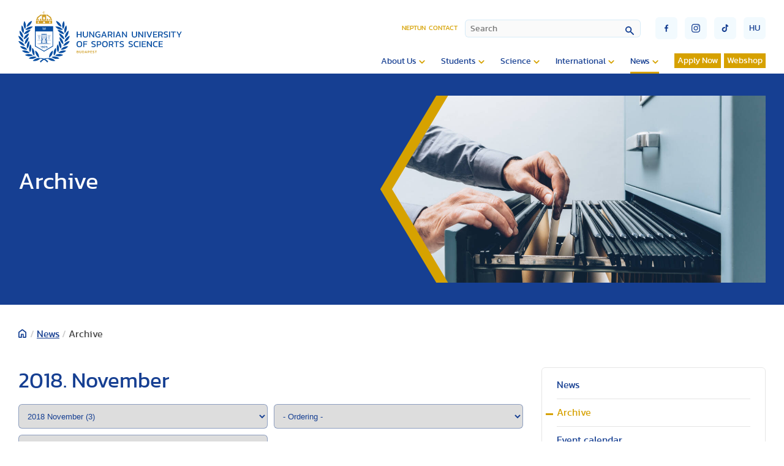

--- FILE ---
content_type: text/html; charset=utf-8
request_url: https://tf.hu/en/news/archive/2018/11
body_size: 16147
content:

<!doctype html>

<!--
sitebuild:
  _     _       _            _
 | |__ | | __ _| |__   ___  | |__  _   _
 | '_ \| |/ _` | '_ \ / _ \ | '_ \| | | |
 | |_) | | (_| | | | | (_) || | | | |_| |
 |_.__/|_|\__,_|_| |_|\___(_)_| |_|\__,_|
-->

<html lang="en-gb">
<head>
   <link rel="preload" href="/templates/te_v3/js/script.js" as="script">
   <meta charset="utf-8">
	<title>2018. November - Archive</title>
<link href="https://tf.hu/components/com_monthlyarchive/assets/uikit/uikit.min.css?v=20251013064916" rel="stylesheet" data-asset-name="web357.monthly-archive.uikit-css">
	<link href="https://tf.hu/components/com_monthlyarchive/views/archive/tmpl/default.css?v=20251013064916" rel="stylesheet" data-asset-name="web357.monthly-archive.com_monthlyarchive">
	<link href="/media/vendor/awesomplete/css/awesomplete.css?1.1.7" rel="stylesheet" data-asset-name="awesomplete">
	<link href="/media/plg_system_jcepro/site/css/content.min.css?86aa0286b6232c4a5b58f892ce080277" rel="stylesheet">
	<link href="/templates/te_v3/css/template.css?95929" rel="stylesheet">
	<link href="/templates/te_v3/css/splide-core.min.css" rel="stylesheet">
	<link href="/templates/te_v3/css/custom.css" rel="stylesheet">
	<link href="/plugins/system/cookiespolicynotificationbar/assets/css/cpnb-style.min.css" rel="stylesheet" media="all">
	<style>

/* BEGIN: Cookies Policy Notification Bar - J! system plugin (Powered by: Web357.com) */
.cpnb-outer { border-color: rgba(32, 34, 38, 1); }
.cpnb-outer.cpnb-div-position-top { border-bottom-width: 1px; }
.cpnb-outer.cpnb-div-position-bottom { border-top-width: 1px; }
.cpnb-outer.cpnb-div-position-top-left, .cpnb-outer.cpnb-div-position-top-right, .cpnb-outer.cpnb-div-position-bottom-left, .cpnb-outer.cpnb-div-position-bottom-right { border-width: 1px; }
.cpnb-message { color: #f1f1f3; }
.cpnb-message a { color: #ffffff }
.cpnb-button, .cpnb-button-ok, .cpnb-m-enableAllButton { -webkit-border-radius: 4px; -moz-border-radius: 4px; border-radius: 4px; font-size: 12px; color: #ffffff; background-color: rgba(0, 120, 193, 0.8); }
.cpnb-button:hover, .cpnb-button:focus, .cpnb-button-ok:hover, .cpnb-button-ok:focus, .cpnb-m-enableAllButton:hover, .cpnb-m-enableAllButton:focus { color: #ffffff; background-color: rgba(0, 120, 193, 1); }
.cpnb-button-decline, .cpnb-button-delete, .cpnb-button-decline-modal, .cpnb-m-DeclineAllButton { color: #ffffff; background-color: rgba(175, 38, 20, 0.8); }
.cpnb-button-decline:hover, .cpnb-button-decline:focus, .cpnb-button-delete:hover, .cpnb-button-delete:focus, .cpnb-button-decline-modal:hover, .cpnb-button-decline-modal:focus, .cpnb-m-DeclineAllButton:hover, .cpnb-m-DeclineAllButton:focus { color: #ffffff; background-color: rgba(175, 38, 20, 1); }
.cpnb-button-cancel, .cpnb-button-reload, .cpnb-button-cancel-modal { color: #ffffff; background-color: rgba(90, 90, 90, 1); }
.cpnb-button-cancel:hover, .cpnb-button-cancel:focus, .cpnb-button-reload:hover, .cpnb-button-reload:focus, .cpnb-button-cancel-modal:hover, .cpnb-button-cancel-modal:focus { color: #ffffff; background-color: rgba(54, 54, 54, 1); }
.cpnb-button-settings, .cpnb-button-settings-modal { color: #ffffff; background-color: rgba(90, 90, 90, 1); }
.cpnb-button-settings:hover, .cpnb-button-settings:focus, .cpnb-button-settings-modal:hover, .cpnb-button-settings-modal:focus { color: #ffffff; background-color: rgba(54, 54, 54, 1); }
.cpnb-button-more-default, .cpnb-button-more-modal { color: #363636; background-color: rgba(211, 187, 154, 0.8); }
.cpnb-button-more-default:hover, .cpnb-button-more-modal:hover, .cpnb-button-more-default:focus, .cpnb-button-more-modal:focus { color: #363636; background-color: rgba(211, 187, 154, 1); }
.cpnb-m-SaveChangesButton { color: #ffffff; background-color: rgba(133, 199, 136, 1); }
.cpnb-m-SaveChangesButton:hover, .cpnb-m-SaveChangesButton:focus { color: #ffffff; background-color: rgba(96, 153, 100, 1); }
@media only screen and (max-width: 600px) {
.cpnb-left-menu-toggle::after, .cpnb-left-menu-toggle-button {
content: "Categories";
}
}
/* END: Cookies Policy Notification Bar - J! system plugin (Powered by: Web357.com) */
</style>
<script src="/media/vendor/jquery/js/jquery.js?3.7.1" data-asset-name="jquery"></script>
	<script src="https://tf.hu/components/com_monthlyarchive/assets/js/jq.no-conflict.js?v=20251013064916" data-asset-name="web357.monthly-archive.noconflict-js"></script>
	<script src="https://tf.hu/components/com_monthlyarchive/assets/uikit/uikit.min.js?v=20251013064916" data-asset-name="web357.monthly-archive.uikit-js"></script>
	<script src="https://tf.hu/components/com_monthlyarchive/assets/uikit/uikit-icons.min.js?v=20251013064916" data-asset-name="web357.monthly-archive.uikit-js-icons"></script>
	<script type="application/json" class="joomla-script-options new">{
    "joomla.jtext": {
        "MOD_FINDER_SEARCH_VALUE": "Search",
        "JLIB_JS_AJAX_ERROR_OTHER": "An error has occurred while fetching the JSON data: HTTP %s status code.",
        "JLIB_JS_AJAX_ERROR_PARSE": "A parse error has occurred while processing the following JSON data:<br><code style=\"color:inherit;white-space:pre-wrap;padding:0;margin:0;border:0;background:inherit;\">%s<\/code>"
    },
    "finder-search": {
        "url": "\/en\/component\/finder\/?task=suggestions.suggest&format=json&tmpl=component&Itemid=115"
    },
    "system.paths": {
        "root": "",
        "rootFull": "https:\/\/tf.hu\/",
        "base": "",
        "baseFull": "https:\/\/tf.hu\/"
    },
    "csrf.token": "2ef87b30f1bd6eb8ccc8d119fe7794b0"
}</script>
	<script src="/media/system/js/core.js?2cb912" data-asset-name="core"></script>
	<script src="/media/vendor/awesomplete/js/awesomplete.js?1.1.7" defer data-asset-name="awesomplete"></script>
	<script src="/media/com_finder/js/finder.js?755761" type="module" data-asset-name="com_finder.finder" data-asset-dependencies="core"></script>
	<script src="/plugins/system/cookiespolicynotificationbar/assets/js/cookies-policy-notification-bar.min.js"></script>
	<script>jMA(document).ready(function($) {
    "use strict";

	// WCAG compatibility
	$("#filter_search").attr("title", "Search...");
	$("#filter_category").attr("title", "- Select Category -");
	$("#filter_date").attr("title", "- All Months &amp; Years -");
	$("#filter_orderby").attr("title", "- Ordering -");
	$("#filter_author").attr("title", "- Select Author -");

	// Search button validation
	$('button#search-button-home, button#search-button-page').on('click', function () {

		var filter_search 	= $('#filter_search').val();
		var filter_author 	= $('#filter_author').val();
		var filter_category = $('#filter_category').val();

		if (
			(filter_search === null || filter_search === "") && 
			(filter_author === null || filter_author === "") && 
			(filter_category === null || filter_category === "")
		   )
		{
			$("#filter_search, #filter_author, #filter_category").css("border", "1px solid red");
			w357uiUIkit.modal.alert("Please, choose at least one option or type something in the search form field.");
			return false;
		}
		else if (filter_search.length < 3)
		{
			$("#filter_search").css("border", "1px solid red");
			w357uiUIkit.modal.alert("Please, enter at least three characters.");
			return false;
		}
	});		

	// bind change event to select
	$('#filter_date, #filter_orderby, #filter_author, #filter_category').on('change', function () {

		var filter_date = $('#filter_date').val(); // get selected value
		var filter_orderby = $('#filter_orderby').val(); // get selected value
		var filter_category = $('#filter_category').val(); // get selected value
		var filter_author = $('#filter_author').val(); // get selected value
		var menu_item_id = $('#menu_item_id').val(); // get selected value

		var url = 'index.php?option=com_monthlyarchive';

		if (filter_date) 
		{
			var date_arr = filter_date.split("-");
			var year = date_arr[0];
			var month = date_arr[1];

			if (year)
			{
				url += '&year=' + year;
			}

			if (month)
			{
				url += '&month=' + month;
			}
		}
		else
		{
			url += '&year=all';
		}

		if (filter_orderby) 
		{
			url += '&orderby=' + filter_orderby;
		}

		if (filter_category) 
		{
			url += '&category=' + filter_category;
		}

		if (filter_author) 
		{
			url += '&author=' + filter_author;
		}

		if (menu_item_id) 
		{
			url += '&Itemid=' + menu_item_id;
		}

		url += '&task=archive.goToURL';

		$('#adminForm').attr('action', 'https://tf.hu/' + url);
		$('#adminForm').submit();
	});

	// CLEAR FILTERS
	$('button#clear-search-button-home, #back-to-monthly-archive').on('click', function () {
		$('#filter_search').val('');
		$('#filter_orderby').val('most_recent_first');
		$('#filter_author').val('');
		$('#filter_category').val('');
		$('#filter_date').val('all');
		$('#filter_year').val('');
		$('#filter_month').val('');
		$('#adminForm').attr('action', '/en/news/archive');
		$('#adminForm').submit();
	});
	$('button#clear-search-button-page').on('click', function () {
		$('#filter_search').val('');
		$('#filter_orderby').val('most_recent_first');
		$('#filter_author').val('');
		$('#filter_category').val('');
		$('#filter_date').val('all');
		$('#filter_year').val('');
		$('#filter_month').val('');
		$('#adminForm').attr('action', '/en/news/archive/all');
		$('#adminForm').submit();
	});
});</script>
	<script>

// BEGIN: Cookies Policy Notification Bar - J! system plugin (Powered by: Web357.com)
var cpnb_config = {"w357_joomla_caching":0,"w357_position":"bottom","w357_show_close_x_icon":"1","w357_hide_after_time":"yes","w357_duration":"60","w357_animate_duration":"1000","w357_limit":"0","w357_message":"We use cookies to improve your experience on our website. By browsing this website, you agree to our use of cookies.","w357_display_ok_btn":"1","w357_buttonText":"Ok, I\u0027ve understood!","w357_display_decline_btn":"1","w357_buttonDeclineText":"Decline","w357_display_cancel_btn":"0","w357_buttonCancelText":"Cancel","w357_display_settings_btn":"1","w357_buttonSettingsText":"Settings","w357_buttonMoreText":"More Info","w357_buttonMoreLink":"","w357_display_more_info_btn":"1","w357_fontColor":"#f1f1f3","w357_linkColor":"#ffffff","w357_fontSize":"12px","w357_backgroundColor":"rgba(50, 58, 69, 1)","w357_borderWidth":"1","w357_body_cover":"1","w357_overlay_state":"0","w357_overlay_color":"rgba(10, 10, 10, 0.3)","w357_height":"auto","w357_cookie_name":"cookiesDirective","w357_link_target":"_self","w357_popup_width":"800","w357_popup_height":"600","w357_customText":"\u003Ch1\u003ECookies Policy\u003C\/h1\u003E\r\n\u003Chr \/\u003E\r\n\u003Ch3\u003EGeneral Use\u003C\/h3\u003E\r\n\u003Cp\u003EWe use cookies, tracking pixels and related technologies on our website. Cookies are small data files that are served by our platform and stored on your device. Our site uses cookies dropped by us or third parties for a variety of purposes including to operate and personalize the website. Also, cookies may also be used to track how you use the site to target ads to you on other websites.\u003C\/p\u003E\r\n\u003Ch3\u003EThird Parties\u003C\/h3\u003E\r\n\u003Cp\u003EOur website employs the use the various third-party services. Through the use of our website, these services may place anonymous cookies on the Visitor\u0027s browser and may send their own cookies to the Visitor\u0027s cookie file. Some of these services include but are not limited to: Google, Facebook, Twitter, Adroll, MailChimp, Sucuri, Intercom and other social networks, advertising agencies, security firewalls, analytics companies and service providers. These services may also collect and use anonymous identifiers such as IP Address, HTTP Referrer, Unique Device Identifier and other non-personally identifiable information and server logs.\u003C\/p\u003E\r\n\u003Chr \/\u003E","w357_more_info_btn_type":"custom_text","w357_blockCookies":"1","w357_autoAcceptAfterScrolling":"0","w357_numOfScrolledPixelsBeforeAutoAccept":"300","w357_reloadPageAfterAccept":"0","w357_enableConfirmationAlerts":"0","w357_enableConfirmationAlertsForAcceptBtn":0,"w357_enableConfirmationAlertsForDeclineBtn":0,"w357_enableConfirmationAlertsForDeleteBtn":0,"w357_confirm_allow_msg":"Performing this action will enable all cookies set by this website. Are you sure that you want to enable all cookies on this website?","w357_confirm_delete_msg":"Performing this action will remove all cookies set by this website. Are you sure that you want to disable and delete all cookies from your browser?","w357_show_in_iframes":"0","w357_shortcode_is_enabled_on_this_page":0,"w357_base_url":"https:\/\/tf.hu\/","w357_base_ajax_url":"https:\/\/tf.hu\/","w357_current_url":"https:\/\/tf.hu\/en\/news\/archive\/2018\/11","w357_always_display":"0","w357_show_notification_bar":true,"w357_expiration_cookieSettings":"365","w357_expiration_cookieAccept":"365","w357_expiration_cookieDecline":"180","w357_expiration_cookieCancel":"3","w357_accept_button_class_notification_bar":"cpnb-accept-btn","w357_decline_button_class_notification_bar":"cpnb-decline-btn","w357_cancel_button_class_notification_bar":"cpnb-cancel-btn","w357_settings_button_class_notification_bar":"cpnb-settings-btn","w357_moreinfo_button_class_notification_bar":"cpnb-moreinfo-btn","w357_accept_button_class_notification_bar_modal_window":"cpnb-accept-btn-m","w357_decline_button_class_notification_bar_modal_window":"cpnb-decline-btn-m","w357_save_button_class_notification_bar_modal_window":"cpnb-save-btn-m","w357_buttons_ordering":"[\u0022ok\u0022,\u0022decline\u0022,\u0022cancel\u0022,\u0022settings\u0022,\u0022moreinfo\u0022]"};
// END: Cookies Policy Notification Bar - J! system plugin (Powered by: Web357.com)
</script>
	<script>

// BEGIN: Cookies Policy Notification Bar - J! system plugin (Powered by: Web357.com)
var cpnb_cookiesCategories = {"cookie_categories_group0":{"cookie_category_id":"required-cookies","cookie_category_name":"Szükséges sütik","cookie_category_description":"A szükséges vagy funkcionális sütik a webhelyeink funkcionalitására vonatkoznak, és lehetővé teszik számunkra, hogy javítsuk a weboldalunkon keresztül kínált szolgáltatásokat, például lehetővé téve számunkra, hogy információkat vigyünk át a weboldalunk egyes oldalai közt. Így elkerülhetjük a beállítások újbóli beírását, amikor visszatér weboldalunkra.\r\n\u003Cbr \/\u003E\u003Cbr \/\u003E\r\n\u003Cul\u003E\r\n\u003Cli\u003E- véletlenszerű szám (Joomla munkamenet) \r\n\u003Cli\u003E- cookiesDirective\r\n\u003Cli\u003E- cpnb_cookiesSettings\r\n\u003C\/ul\u003E","cookie_category_checked_by_default":"2","cookie_category_status":"1"},"cookie_categories_group1":{"cookie_category_id":"analytical-cookies","cookie_category_name":"Google Analytics sütik","cookie_category_description":"Az Európai Gazdasági Térségben (EGT) lévő végfelhasználóknak beleegyezésüket kell adniuk ahhoz, hogy személyes adataikat hirdetési célokból megosszák a Google-lal, az EU-beli felhasználók hozzájárulására vonatkozó irányelveknek megfelelően. Ha az adatok nincsenek megjelölve beleegyezettként, az hatással lehet a hirdetések személyre szabására és a mérésre.","cookie_category_checked_by_default":"1","cookie_category_status":"1"},"cookie_categories_group2":{"cookie_category_id":"social-media-cookies","cookie_category_name":"Közösségi média","cookie_category_description":"Ezek a sütik lehetővé teszik a weboldal tartalmainak megosztását a közösségi média platformjaival (pl. Facebook, Twitter, Instagram). Nem ellenőrizhetjük ezeket a sütiket, mivel maguk a közösségi média platformok állítják be őket.\r\n\u003Cbr \/\u003E\u003Cbr \/\u003E\r\n\u003Cul\u003E\r\n\u003Cli\u003E- __atuvc\r\n\u003Cli\u003E- __atuvs\r\n\u003C\/ul\u003E","cookie_category_checked_by_default":"1","cookie_category_status":"1"}};
// END: Cookies Policy Notification Bar - J! system plugin (Powered by: Web357.com)
</script>
	<script>

// BEGIN: Cookies Policy Notification Bar - J! system plugin (Powered by: Web357.com)
var cpnb_manager = {"w357_m_modalState":"1","w357_m_floatButtonState":"0","w357_m_floatButtonPosition":"bottom_left","w357_m_HashLink":"cookies","w357_m_modal_menuItemSelectedBgColor":"rgba(200, 200, 200, 1)","w357_m_saveChangesButtonColorAfterChange":"rgba(13, 92, 45, 1)","w357_m_floatButtonIconSrc":"https:\/\/tf.hu\/media\/plg_system_cookiespolicynotificationbar\/icons\/cpnb-cookies-manager-icon-1-64x64.png","w357_m_FloatButtonIconType":"image","w357_m_FloatButtonIconFontAwesomeName":"fas fa-cookie-bite","w357_m_FloatButtonIconFontAwesomeSize":"fa-lg","w357_m_FloatButtonIconFontAwesomeColor":"rgba(61, 47, 44, 0.84)","w357_m_FloatButtonIconUikitName":"cog","w357_m_FloatButtonIconUikitSize":"1","w357_m_FloatButtonIconUikitColor":"rgba(61, 47, 44, 0.84)","w357_m_floatButtonText":"Cookies Manager","w357_m_modalHeadingText":"Advanced Cookie Settings","w357_m_checkboxText":"Engedélyezett","w357_m_lockedText":"(Locked)","w357_m_EnableAllButtonText":"Allow All Cookies","w357_m_DeclineAllButtonText":"Decline All Cookies","w357_m_SaveChangesButtonText":"Save Settings","w357_m_confirmationAlertRequiredCookies":"These cookies are strictly necessary for this website. You can\u0027t disable this category of cookies. Thank you for understanding!"};
// END: Cookies Policy Notification Bar - J! system plugin (Powered by: Web357.com)
</script>

   <meta http-equiv="X-UA-Compatible" content="IE=edge,chrome=1">
   <meta name="viewport" content="width=device-width, initial-scale=1.0, maximum-scale=1.0, user-scalable=0">

   <!-- Extra sorok, ha azt akarjuk, hogy a fájlok minden esetben újra töltődjenek 
      <meta Http-Equiv="Cache-Control" Content="no-cache">
      <meta Http-Equiv="Pragma" Content="no-cache">
      <meta Http-Equiv="Expires" Content="0">
      <meta Http-Equiv="Pragma-directive: no-cache">
      <meta Http-Equiv="Cache-directive: no-cache">
   -->

   <!-- Favicon -->
   <link rel="apple-touch-icon" sizes="180x180" href="https://tf.hu/templates/te_v3/images/favicon/apple-touch-icon.png">
   <link rel="icon" type="image/png" sizes="32x32" href="https://tf.hu/templates/te_v3/images/favicon/favicon-32x32.png">
   <link rel="icon" type="image/png" sizes="16x16" href="https://tf.hu/templates/te_v3/images/favicon/favicon-16x16.png">
   <link rel="manifest" href="https://tf.hu/templates/te_v3/images/favicon/site.webmanifest">
   <link rel="mask-icon" href="https://tf.hu/templates/te_v3/images/favicon/safari-pinned-tab.svg" color="#5bbad5">
   <link rel="shortcut icon" href="https://tf.hu/templates/te_v3/images/favicon/favicon.ico">
   <meta name="msapplication-TileColor" content="#2d89ef">
   <meta name="msapplication-config" content="https://tf.hu/templates/te_v3/images/favicon/browserconfig.xml">
   <meta name="theme-color" content="#ffffff">

<!-- BEGIN: Google Analytics (alapértelmezett) -->
<script>
window.dataLayer = window.dataLayer || [];
function gtag(){dataLayer.push(arguments);}
gtag('consent', 'default', {
    'ad_storage': 'denied',
    'analytics_storage': 'denied',
    'functionality_storage': 'denied',
    'security_storage': 'denied',
    'personalization_storage': 'denied',
    'ad_personalization': 'denied',
    'ad_user_data': 'denied'
});
</script>

<!-- Google tag (gtag.js) -->
<script async src="https://www.googletagmanager.com/gtag/js?id=G-15ZZJKBK85"></script>
<script>
window.dataLayer = window.dataLayer || [];
function gtag(){dataLayer.push(arguments);}
gtag('js', new Date());
gtag('config', 'G-15ZZJKBK85');
</script>

<!-- END: Google Analytics (alapértelmezett) -->

<!-- BEGIN: Google Analytics (ha a felhasználó beleegyezik) -->
<script>
gtag('consent', 'update', {
    'ad_storage': 'granted',
    'analytics_storage': 'granted',
    'functionality_storage': 'granted',
    'security_storage': 'granted',
    'personalization_storage': 'granted',
    'ad_personalization': 'granted',
    'ad_user_data': 'granted'
});
</script>
<!-- END: Google Analytics (ha a felhasználó beleegyezik) -->
</head>
<body id="id3088">

   <section id="header">
      <div class="container">

                  <a id="logo" href="/en"><div id="logoPlaceholderEn"></div></a>
         
         <div id="navigationContainer">

            <div id="miscellaneousNavigations">
               <ul id="headerMenu">
<li class="item-111"><a href="https://neptun.tf.hu/hallgato/login.aspx" target="_blank" rel="noopener noreferrer">Neptun</a></li><li class="item-3089"><a href="/en/about-us/contact" >Contact</a></li></ul>

               
<form id="finder-searchform" action="/en/search" method="get" role="search">
    <div class="mod-finder__search input-group"><input type="text" name="q" id="mod-finder-searchword341" class="js-finder-search-query form-control" value="" placeholder="Search"><button class="btn btn-primary" type="submit"></button></div>
            </form>

               <button id="mobileSearchButton"><img src="/templates/te_v3/images/lupe.svg" /></button>
               <div id="burgerMenu" class="">
                  <div class="top"></div>
                  <div class="middle"></div>
                  <div class="bottom"></div>
               </div>
               <div id="miscellaneousButtons">
                  <div>
                     <a href="https://www.facebook.com/uniTestnevelesiEgyetem" target="_blank"><button class="socialButton" id="socialButtonFacebook" type="submit"><img src="/templates/te_v3/images/socialFacebook.svg" /></button></a>
                     <a href="https://www.instagram.com/sportsuniversity_tf" target="_blank"><button class="socialButton" id="socialButtonInstagram" type="submit"><img src="/templates/te_v3/images/socialInstagram.svg" /></button></a>
                     <a href="https://www.tiktok.com/@testnevelesiegyetem" target="_blank"><button class="socialButton" id="socialButtonToktok" type="submit"><img src="/templates/te_v3/images/socialTiktok.svg" /></button></a>
                  </div>
                  
  
   <a href="/hu/hirek/archivum">
   <button class="languageSelectorButton" type="submit">hu</button>
   </a>

    
               </div>
            </div>

            <input type="checkbox" name="nav" id="main-nav-check">
            <div id="menuContainer">
                              <ul id="siteMenu" class="desktopMenu">
<li class="item-2968 deeper parent"><a href="#" >About Us</a><ul class="nav-child unstyled small"><li class="item-2973"><a href="/en/about-us/mission-and-vision" >Mission and Vision</a></li><li class="item-2974 deeper parent"><a href="/en/about-us/legacy" >Legacy</a><ul class="nav-child unstyled small"><li class="item-2982"><a href="/en/about-us/legacy/te-history" >TE History</a></li><li class="item-2983"><a href="/en/about-us/legacy/pride-board" >Pride Board</a></li></ul></li><li class="item-2975"><a href="/en/about-us/facts-and-figures" >Facts and Figures</a></li><li class="item-4037"><a href="/en/about-us/official-documents" >Official documents</a></li><li class="item-2976 deeper parent"><a href="/en/about-us/organization" >Organization</a><ul class="nav-child unstyled small"><li class="item-2984"><a href="/en/about-us/organization/management" >Management</a></li><li class="item-2985"><a href="/en/about-us/organization/institutes" >Institutes</a></li><li class="item-2986 deeper parent"><a href="/en/about-us/organization/departments" >Departments</a><ul class="nav-child unstyled small"><li class="item-3021 deeper parent"><a href="/en/about-us/organization/departments/research-center-for-molecular-exercise-science" >Research Center for Molecular Exercise Science</a><ul class="nav-child unstyled small"><li class="item-3022"><a href="/en/about-us/organization/departments/research-center-for-molecular-exercise-science/research-and-development" >Research and development</a></li><li class="item-3023"><a href="/en/about-us/organization/departments/research-center-for-molecular-exercise-science/members" >Members</a></li><li class="item-3024"><a href="/en/about-us/organization/departments/research-center-for-molecular-exercise-science/cooperations" >Cooperations</a></li><li class="item-3025"><a href="/en/about-us/organization/departments/research-center-for-molecular-exercise-science/grants-and-sponsors" >Grants and Sponsors</a></li><li class="item-3026"><a href="/en/about-us/organization/departments/research-center-for-molecular-exercise-science/thesis-topics" >Thesis Topics</a></li><li class="item-3028"><a href="/en/about-us/organization/departments/research-center-for-molecular-exercise-science/contact" >Contact</a></li></ul></li></ul></li><li class="item-2987"><a href="/en/about-us/organization/international-relations-center" >International Relations Center</a></li><li class="item-4231"><a href="/en/about-us/organization/technology-and-knowledge-transfer-center" >Technology and Knowledge Transfer Center</a></li></ul></li><li class="item-2977 deeper parent"><a href="/en/about-us/library-and-archives" >Library and Archives</a><ul class="nav-child unstyled small"><li class="item-2988"><a href="/en/about-us/library-and-archives/journals-online" >Journals (online)</a></li></ul></li><li class="item-2978"><a href="/en/about-us/quality-assurance" >Quality Assurance</a></li><li class="item-2980"><a href="/en/about-us/contact" >Contact</a></li><li class="item-3913 deeper parent"><a href="/en/about-us/events" >Events</a><ul class="nav-child unstyled small"><li class="item-3914 deeper parent"><a href="/en/about-us/events/biomechanics-in-sport-and-ageing-symposium" >Biomechanics in Sport and Ageing Symposium</a><ul class="nav-child unstyled small"><li class="item-4373"><a href="https://tf.hu/files/docs/biomechanika/2025/Biomechanics_in_Sport_and_Ageing_-_Injury_prevention_and_rehabilitation_programme-1-2.pdf" >Programme</a></li><li class="item-4634"><a href="https://tf.hu/files/docs/biomechanika/2025/BSA_Injury_Prevention_and_Rehabilitation_-_Program__abstracts.pdf" target="_blank" rel="noopener noreferrer">Abstract booklet</a></li><li class="item-4409"><a href="https://cooltix.hu/event/67dd25602a64b566b035d552" >Registration</a></li><li class="item-4536"><a href="/en/about-us/events/biomechanics-in-sport-and-ageing-symposium/key-dates" >Key dates</a></li><li class="item-4374"><a href="/en/about-us/events/biomechanics-in-sport-and-ageing-symposium/invited-speakers-biographical-sketch" >Invited speakers’ biographical sketch</a></li><li class="item-4375"><a href="/en/about-us/events/biomechanics-in-sport-and-ageing-symposium/abstract-submission-for-student-poster-award" >Poster submission</a></li><li class="item-4377"><a href="/en/about-us/events/biomechanics-in-sport-and-ageing-symposium/continuing-education-credits" >Continuing education credits</a></li><li class="item-4378"><a href="/en/about-us/events/biomechanics-in-sport-and-ageing-symposium/conference-venue" >Conference venue</a></li><li class="item-4379"><a href="/en/about-us/events/biomechanics-in-sport-and-ageing-symposium/how-to-get-to-budapest" >How to get to Budapest</a></li><li class="item-4380"><a href="/en/about-us/events/biomechanics-in-sport-and-ageing-symposium/accommodation" >Accommodation</a></li><li class="item-4381"><a href="/en/about-us/events/biomechanics-in-sport-and-ageing-symposium/social-programs" >Social programs</a></li><li class="item-4382"><a href="/en/about-us/events/biomechanics-in-sport-and-ageing-symposium/committees" >Committees</a></li><li class="item-4526"><a href="/en/about-us/events/biomechanics-in-sport-and-ageing-symposium/partners" >Partners</a></li><li class="item-4540"><a href="/en/about-us/events/biomechanics-in-sport-and-ageing-symposium/paah-symposium" >PAAH Symposium</a></li><li class="item-4620"><a href="/en/about-us/events/biomechanics-in-sport-and-ageing-symposium/satellite-meeting" >Satellite Meeting</a></li><li class="item-4383"><a href="/en/about-us/events/biomechanics-in-sport-and-ageing-symposium/contact" >Contact</a></li><li class="item-4086 deeper parent"><a href="/en/about-us/events/biomechanics-in-sport-and-ageing-symposium/archive" >Archive</a><ul class="nav-child unstyled small"><li class="item-4087"><a href="https://tf.hu/en/news/news/15134-many-turn-up-at-the-biomechanics-symposium-held-at-huss" >2023</a></li><li class="item-4372 deeper parent"><a href="/en/about-us/events/biomechanics-in-sport-and-ageing-symposium/archive/2024" >2024</a><ul class="nav-child unstyled small"><li class="item-3921"><a href="/en/about-us/events/biomechanics-in-sport-and-ageing-symposium/archive/2024/program" >Program</a></li><li class="item-4300"><a href="https://tf.hu/files/docs/biomechanika/2024/Biomechanics_in_Sport_and_Ageing_-_Program__abstracts.pdf" target="_blank" rel="noopener noreferrer">Abstract booklet</a></li><li class="item-3918"><a href="https://cooltix.hu/event/6614ffea07fd157b5bd8c9c4" >Registration</a></li><li class="item-3917"><a href="/en/about-us/events/biomechanics-in-sport-and-ageing-symposium/archive/2024/invited-speakers-biographical-sketch" >Invited speakers’ biographical sketch</a></li><li class="item-3916"><a href="/en/about-us/events/biomechanics-in-sport-and-ageing-symposium/archive/2024/abstract-subsmission-student-poster-award" >Abstract submission for student poster award</a></li><li class="item-3915"><a href="/en/about-us/events/biomechanics-in-sport-and-ageing-symposium/archive/2024/abstract-subsmission-invited-speakers" >Abstract submission for invited speakers</a></li><li class="item-3919"><a href="/en/about-us/events/biomechanics-in-sport-and-ageing-symposium/archive/2024/continuing-education-credits" >Continuing education credits</a></li><li class="item-3920"><a href="/en/about-us/events/biomechanics-in-sport-and-ageing-symposium/archive/2024/conference-venue" >Conference venue</a></li><li class="item-3922"><a href="/en/about-us/events/biomechanics-in-sport-and-ageing-symposium/archive/2024/how-to-get-to-budapest" >How to get to Budapest</a></li><li class="item-3923"><a href="/en/about-us/events/biomechanics-in-sport-and-ageing-symposium/archive/2024/accommodation" >Accommodation</a></li><li class="item-3924"><a href="/en/about-us/events/biomechanics-in-sport-and-ageing-symposium/archive/2024/social-programs" >Social programs</a></li><li class="item-3925"><a href="/en/about-us/events/biomechanics-in-sport-and-ageing-symposium/archive/2024/committees" >Committees</a></li><li class="item-3944"><a href="/en/about-us/events/biomechanics-in-sport-and-ageing-symposium/archive/2024/contact" >Contact</a></li></ul></li></ul></li></ul></li><li class="item-4332"><a href="https://easm2025.com/en/" >EASM 2025</a></li><li class="item-3563 deeper parent"><a href="/en/about-us/events/eass2023-conference" >EASS2023 Conference</a><ul class="nav-child unstyled small"><li class="item-3565"><a href="/en/about-us/events/eass2023-conference/call-for-abstracts" >Call for Abstracts</a></li><li class="item-3573"><a href="/en/about-us/events/eass2023-conference/phd-student-workshop" >PHD Student Workshop</a></li><li class="item-3566"><a href="/en/about-us/events/eass2023-conference/deadlines-for-submission-and-payments" >Deadlines for submission and payments</a></li><li class="item-3592"><a href="/en/about-us/events/eass2023-conference/abstract-submission" >Abstract submission</a></li><li class="item-3567"><a href="/en/about-us/events/eass2023-conference/registration" >Registration</a></li><li class="item-3568"><a href="/en/about-us/events/eass2023-conference/conference-venue" >Conference venue</a></li><li class="item-3575"><a href="/en/about-us/events/eass2023-conference/plenary-speakers" >Plenary speakers</a></li><li class="item-3576"><a href="/en/about-us/events/eass2023-conference/program" >Program</a></li><li class="item-3569"><a href="/en/about-us/events/eass2023-conference/how-to-get-to-budapest" >How to get to Budapest</a></li><li class="item-3570"><a href="/en/about-us/events/eass2023-conference/accomodation" >Accomodation</a></li><li class="item-3571"><a href="/en/about-us/events/eass2023-conference/social-events" >Social Events</a></li><li class="item-3619"><a href="/en/about-us/events/eass2023-conference/committees" >Committees</a></li></ul></li><li class="item-2981 deeper parent"><a href="/en/about-us/events/sport-and-innovation-conference" >Sport and Innovation Conference</a><ul class="nav-child unstyled small"><li class="item-2989"><a href="/en/about-us/events/sport-and-innovation-conference/program" >Program</a></li><li class="item-2990"><a href="/en/about-us/events/sport-and-innovation-conference/venue" >Venue</a></li><li class="item-3289"><a href="/en/about-us/events/sport-and-innovation-conference/transfer" >Transfer</a></li><li class="item-3290"><a href="/en/about-us/events/sport-and-innovation-conference/accomodation" >Accomodation</a></li><li class="item-2991"><a href="/en/about-us/events/sport-and-innovation-conference/sponsors" >Sponsors, partners, exhibitors</a></li><li class="item-2992"><a href="/en/about-us/events/sport-and-innovation-conference/registration-abstracts" >Registration / Abstracts</a></li><li class="item-2993"><a href="/en/about-us/events/sport-and-innovation-conference/publication-opportunity" >Publication Opportunity</a></li><li class="item-2994"><a href="/en/about-us/events/sport-and-innovation-conference/download" >Download</a></li><li class="item-2995"><a href="/en/about-us/events/sport-and-innovation-conference/gallery" >Gallery</a></li><li class="item-2996"><a href="/en/about-us/events/sport-and-innovation-conference/contact" >Contact</a></li><li class="item-3012 deeper parent"><a href="/en/about-us/events/sport-and-innovation-conference/archive" >Archive</a><ul class="nav-child unstyled small"><li class="item-3013 deeper parent"><a href="/en/about-us/events/sport-and-innovation-conference/archive/sportinno-2019" >SportInno 2019</a><ul class="nav-child unstyled small"><li class="item-3014"><a href="/en/about-us/events/sport-and-innovation-conference/archive/sportinno-2019/program" >Program</a></li><li class="item-3015"><a href="/en/about-us/events/sport-and-innovation-conference/archive/sportinno-2019/keynote-speaker" >Keynote speaker</a></li><li class="item-3016"><a href="/en/about-us/events/sport-and-innovation-conference/archive/sportinno-2019/venue" >Venue</a></li><li class="item-3017"><a href="/en/about-us/events/sport-and-innovation-conference/archive/sportinno-2019/sponsors" >Sponsors</a></li><li class="item-3018"><a href="/en/about-us/events/sport-and-innovation-conference/archive/sportinno-2019/registration-abstracts" >Registration / Abstracts</a></li><li class="item-3019"><a href="/en/about-us/events/sport-and-innovation-conference/archive/sportinno-2019/publication-opportunity" >Publication Opportunity</a></li><li class="item-3020"><a href="/en/about-us/events/sport-and-innovation-conference/archive/sportinno-2019/download" >Download</a></li></ul></li></ul></li></ul></li><li class="item-3053 deeper parent"><a href="/en/about-us/events/international-student-conference" >International Student Science Conference</a><ul class="nav-child unstyled small"><li class="item-4679"><a href="/en/about-us/events/international-student-conference/call-for-abstracts" >Call for Abstracts</a></li><li class="item-4680"><a href="/en/about-us/events/international-student-conference/deadlines-for-submission-and-payments" >Deadlines for submission and payments</a></li><li class="item-4681"><a href="https://forms.cloud.microsoft/Pages/ResponsePage.aspx?id=1rZ4ROJfZ0KrY4tfJnSdwGPQilk89ItHnQLJW2Ryyu1UMlBVQ1ZGQTRUQ1U1SlZBUk1WOVpGVEdSUC4u&amp;embed=true" >Abstract submission</a></li><li class="item-4682"><a href="/en/about-us/events/international-student-conference/registration" >Registration</a></li><li class="item-4683"><a href="/en/about-us/events/international-student-conference/conference-venue" >Conference venue</a></li><li class="item-4684"><a href="/en/about-us/events/international-student-conference/keynote-speakers" >Keynote speakers </a></li><li class="item-4685"><a href="/en/about-us/events/international-student-conference/program" >Program</a></li><li class="item-4686"><a href="/en/about-us/events/international-student-conference/how-to-get-to-budapest" >How to get to Budapest</a></li><li class="item-4687"><a href="/en/about-us/events/international-student-conference/accomodation" >Accomodation</a></li><li class="item-4688"><a href="/en/about-us/events/international-student-conference/social-events" >Social Events</a></li><li class="item-4689"><a href="/en/about-us/events/international-student-conference/committees" >Committees</a></li><li class="item-3062 deeper parent"><a href="/en/about-us/events/international-student-conference/archive" >Archive</a><ul class="nav-child unstyled small"><li class="item-4678 deeper parent"><a href="/en/about-us/events/international-student-conference/archive/iscss-2024" >ISCSS 2024</a><ul class="nav-child unstyled small"><li class="item-3806"><a href="/en/about-us/events/international-student-conference/archive/iscss-2024/call-for-abstracts" >Call for Abstracts</a></li><li class="item-3807"><a href="/en/about-us/events/international-student-conference/archive/iscss-2024/deadlines-for-submission-and-payments" >Deadlines for submission and payments</a></li><li class="item-3060"><a href="/en/about-us/events/international-student-conference/archive/iscss-2024/abstract-submission" >Abstract submission</a></li><li class="item-3816"><a href="/en/about-us/events/international-student-conference/archive/iscss-2024/registration" >Registration</a></li><li class="item-3808"><a href="/en/about-us/events/international-student-conference/archive/iscss-2024/conference-venue-2" >Conference venue</a></li><li class="item-3809"><a href="/en/about-us/events/international-student-conference/archive/iscss-2024/plenary-speakers" >Keynote speakers</a></li><li class="item-3810"><a href="/en/about-us/events/international-student-conference/archive/iscss-2024/program" >Program</a></li><li class="item-3811"><a href="/en/about-us/events/international-student-conference/archive/iscss-2024/how-to-get-to-budapest" >How to get to Budapest</a></li><li class="item-3812"><a href="/en/about-us/events/international-student-conference/archive/iscss-2024/accomodation" >Accomodation</a></li><li class="item-3061"><a href="/en/about-us/events/international-student-conference/archive/iscss-2024/accomodation-and-transportation" >Social Events</a></li><li class="item-3813"><a href="/en/about-us/events/international-student-conference/archive/iscss-2024/committees" >Committees</a></li></ul></li><li class="item-3063"><a href="/en/about-us/events/international-student-conference/archive/iscss-2018" >ISCSS 2018</a></li><li class="item-3064"><a href="/en/about-us/events/international-student-conference/archive/iscss-2016" >ISCSS 2016</a></li><li class="item-3065"><a href="/en/about-us/events/international-student-conference/archive/iscss-2014" >ISCSS 2014</a></li><li class="item-3066"><a href="/en/about-us/events/international-student-conference/archive/iscss-2012" >ISCSS 2012</a></li><li class="item-3067"><a href="/en/about-us/events/international-student-conference/archive/iscss-2010" >ISCSS 2010</a></li><li class="item-3068"><a href="/en/about-us/events/international-student-conference/archive/iscss-2008" >ISCSS 2008</a></li><li class="item-3069"><a href="/en/about-us/events/international-student-conference/archive/iscss-2006" >ISCSS 2006</a></li><li class="item-3070"><a href="/en/about-us/events/international-student-conference/archive/iscss-2004" >ISCSS 2004</a></li><li class="item-3071"><a href="/en/about-us/events/international-student-conference/archive/iscss-2002" >ISCSS 2002</a></li></ul></li></ul></li></ul></li><li class="item-4410"><a href="/en/about-us/tf100" >TF100</a></li></ul></li><li class="item-2969 deeper parent"><a href="#" >Students</a><ul class="nav-child unstyled small"><li class="item-3029"><a href="https://international.tf.hu/study/" >Courses</a></li><li class="item-4203"><a href="/en/students/institutional-information" >Institutional information</a></li><li class="item-4565"><a href="/en/students/international-studies-office" >International Studies Office</a></li><li class="item-3031 deeper parent"><a href="/en/students/alumni" >Alumni</a><ul class="nav-child unstyled small"><li class="item-3042"><a href="/en/students/alumni/alumni-registration" >Alumni registration</a></li></ul></li><li class="item-4084"><a href="/en/students/student-feedback" >Student feedback</a></li><li class="item-4402"><a href="/en/students/psychological-counselling" >Psychological counselling</a></li></ul></li><li class="item-2970 deeper parent"><a href="#" >Science</a><ul class="nav-child unstyled small"><li class="item-3179"><a href="/en/science/laboratory-services" >Laboratory services</a></li><li class="item-3051"><a href="/en/science/te-knowledge-map" >TE Knowledge map</a></li><li class="item-3052 deeper parent"><a href="/en/science/school-of-doctoral-studies" >School of Doctoral Studies</a><ul class="nav-child unstyled small"><li class="item-3072 deeper parent"><a href="/en/science/school-of-doctoral-studies/sscyi" >SSCYI</a><ul class="nav-child unstyled small"><li class="item-3074"><a href="/en/science/school-of-doctoral-studies/sscyi/sscyi-2016" >SSCYI 2016</a></li></ul></li><li class="item-3073"><a href="/en/science/school-of-doctoral-studies/stipendium-hungaricum" >Stipendium Hungaricum / Hungarian Diaspora Scholarship</a></li><li class="item-3761"><a href="/en/science/school-of-doctoral-studies/application-for-phd-sympsium" >Application for PhD Sympsium</a></li></ul></li><li class="item-3054"><a href="/en/science/brainsporting" >Brainsporting</a></li><li class="item-3055"><a href="/en/about-us/organization/departments/research-center-for-molecular-exercise-science" >Research Center for Molecular Exercise Science</a></li><li class="item-4195"><a href="/en/science/research-portfolio" >Research Portfolio</a></li><li class="item-4301 deeper parent"><a href="/en/science/academic-publications" >Academic Publications</a><ul class="nav-child unstyled small"><li class="item-3056 deeper parent"><a href="/en/science/academic-publications/physical-education-sport-science-pss" >Physical Education, Sport, Science (PSS)</a><ul class="nav-child unstyled small"><li class="item-3057"><a href="/en/science/academic-publications/physical-education-sport-science-pss/imprint" >Imprint</a></li><li class="item-3058"><a href="/en/science/academic-publications/physical-education-sport-science-pss/guidelines-for-authors" >Guidelines for authors</a></li><li class="item-3059"><a href="/en/science/academic-publications/physical-education-sport-science-pss/previous-issues" >Previous Issues</a></li><li class="item-3341"><a href="/en/science/academic-publications/physical-education-sport-science-pss/manuscript-submission" >Manuscript submission</a></li></ul></li><li class="item-4302"><a href="/en/science/academic-publications/sprint-sport-research-international" >SPRINT (Sport Research International)</a></li></ul></li><li class="item-4690"><a href="/en/about-us/events/international-student-conference" >International Student Science Conference</a></li></ul></li><li class="item-2971 deeper parent"><a href="#" >International</a><ul class="nav-child unstyled small"><li class="item-4341"><a href="https://international.tf.hu/" >International Students</a></li><li class="item-3075"><a href="/en/international/international-partners" >International Partners</a></li><li class="item-3076 deeper parent"><a href="https://international.tf.hu/scholarships/" >International Mobility</a><ul class="nav-child unstyled small"><li class="item-3078"><a href="/en/international/international-mobility/student-mobility" >Student Mobility</a></li><li class="item-3482"><a href="/en/international/international-mobility/icm-mobilities" >ICM Mobilities</a></li></ul></li><li class="item-3077 deeper parent"><a href="/en/international/international-projects" >International Projects</a><ul class="nav-child unstyled small"><li class="item-3080"><a href="/en/international/international-projects/dual-career-for-athletes-dc4ac" >Dual Career for Athletes (DC4AC)</a></li><li class="item-3081"><a href="/en/international/international-projects/fiba" >FIBA</a></li><li class="item-3082"><a href="/en/international/international-projects/athletes-learning-entrepreneurship-atletyc" >Athletes Learning Entrepreneurship (AtLETyC)</a></li><li class="item-3083"><a href="/en/international/international-projects/ijf-academy" >IJF Academy</a></li><li class="item-3084"><a href="/en/international/international-projects/fie-fencing-coaching-program" >FIE Fencing Coaching Program</a></li><li class="item-3633"><a href="/en/international/international-projects/sport-for-sustainable-development" >Sport for Sustainable Development</a></li><li class="item-3634"><a href="/en/international/international-projects/tes-d-sport-diplomacy" >TES-D Sport Diplomacy</a></li><li class="item-3635"><a href="/en/international/international-projects/v4v-projekt-erasmus-sport" >V4V Projekt (Erasmus+ sport)</a></li><li class="item-3636"><a href="/en/international/international-projects/move-the-mind-projekt-erasmus" >Move the Mind Projekt (Erasmus+)</a></li><li class="item-3637"><a href="/en/international/international-projects/less4more-e-sport" >LESS4MORE (E+ sport)</a></li><li class="item-3638"><a href="/en/international/international-projects/roc-erasmus" >ROC (Erasmus+)</a></li><li class="item-3639"><a href="/en/international/international-projects/meter-matters-projekt-e-sport" >Meter Matters Projekt (E+ sport)</a></li><li class="item-4148 deeper parent"><a href="/en/international/international-projects/eu-pe-and-sport-jean-monnet-moduls" >EU PE and Sport, Jean Monnet Moduls</a><ul class="nav-child unstyled small"><li class="item-4149"><a href="/en/international/international-projects/eu-pe-and-sport-jean-monnet-moduls/about-the-project" >About the Project</a></li><li class="item-4150"><a href="https://tf.hu/files/docs/projektek/D1.1_Updated_Intl_New_Univ-Courses_EU-and-Sport.pdf" >Syllabi off the university courses on EU, EU and sport</a></li><li class="item-4151"><a href="https://tf.hu/files/docs/projektek/D1.2_55_student_conf_presteachers_studies.pdf" >Studies and conference presentations </a></li><li class="item-4152"><a href="/en/international/international-projects/eu-pe-and-sport-jean-monnet-moduls/about-the-website-of-the-jmm-project-eu-pe-and-sport" >About the website of the JMM Project EU PE and sport </a></li><li class="item-4153"><a href="/en/international/international-projects/eu-pe-and-sport-jean-monnet-moduls/e-book-on-eu-and-sport" >E-book on EU and sport</a></li><li class="item-4154"><a href="/en/international/international-projects/eu-pe-and-sport-jean-monnet-moduls/new-university-library-resource-center-on-eu-and-sport" >New university library Resource Center on EU and sport</a></li><li class="item-4155"><a href="/en/international/international-projects/eu-pe-and-sport-jean-monnet-moduls/tf-reggeli---networking-breakfast" >TF Reggeli – Networking Breakfast</a></li></ul></li></ul></li></ul></li><li class="item-2972 active deeper parent"><a href="#" >News</a><ul class="nav-child unstyled small"><li class="item-3087"><a href="/en/news/news" >News</a></li><li class="item-3088 current active"><a href="/en/news/archive" aria-current="location">Archive</a></li><li class="item-3086"><a href="/en/news/event-calendar" >Event calendar</a></li></ul></li>
<li class="item-4134"><a href="https://international.tf.hu/" class="highlighted" target="_blank" rel="noopener noreferrer">Apply Now</a></li><li class="item-4655"><a href="https://webshop.tf.hu/en/" class="highlighted">Webshop</a></li></ul>

                           </div>

         </div>

      </div>
   </section>

   <!-- Főoldal -->
   
      

<section id="articleTopImage">

   <div class="container">
	  <div id="articleTopImageContent">

		 <div class="topNewsPicture">
			<div class="topNewsPhotoBackground" style="background-color: #d6a200">;></div>
			<div class="topNewsPhoto" style="background-image: url(/images/egyetem/fejlec/Archivum.jpg);"></div>
		 </div>
		 <div class="topNewsText">
			<div class="topNewsTitle">

				
									Archive								

				
			</div>
			<div class="topNewsIntro"></div>
		 </div>

	  </div>
   </div>

</section>

<section id="breadcrumbs">
<div class="container">
        <a href="/"><img class="homeIcon" src="/templates/te_v3/images/home.svg" /></a><span class="separator">/</span>
                      <span class="link"><a href="#">News</a></span>
                <span class="separator">/</span>        <span>Archive</span>
      </div>
</section>


</div>
</section>


</div>
</section>

<section id="content">

   <div class="container">
	   

<article>
	<div id="ma-container">

					
			
				
									<h2 class="w357ui-heading-bullet w357ui-h2 w357ui-display-inline-block w357ui-margin-right ma-page-heading">2018. November</h2>
				
			
			
			<form action="/en/news/archive/2018/11" method="post" name="adminForm" id="adminForm" class="w357ui-form-stacked ma-form ma-form-list-of-articles">
			
				<fieldset class="w357ui-fieldset ma-fieldset">

											<div class="ma-article-selectors">
															<div class="ma-select-date">
									<select id="filter_date" name="filter[date]" class="w357ui-select ma-select">
	<option value="all" class="w357ui-select ma-select w357ui-text-bold ma-filter-date-all">- All Months &amp; Years -</option>
	<option value="2025" class="w357ui-select ma-select w357ui-text-muted w357ui-text-bold ma-filter-date-year">2025 (128)</option>
	<option value="2025-12" class="w357ui-select ma-select ma-filter-date-month">2025 December (7)</option>
	<option value="2025-11" class="w357ui-select ma-select ma-filter-date-month">2025 November (5)</option>
	<option value="2025-10" class="w357ui-select ma-select ma-filter-date-month">2025 October (10)</option>
	<option value="2025-09" class="w357ui-select ma-select ma-filter-date-month">2025 September (15)</option>
	<option value="2025-08" class="w357ui-select ma-select ma-filter-date-month">2025 August (10)</option>
	<option value="2025-07" class="w357ui-select ma-select ma-filter-date-month">2025 July (14)</option>
	<option value="2025-06" class="w357ui-select ma-select ma-filter-date-month">2025 June (8)</option>
	<option value="2025-05" class="w357ui-select ma-select ma-filter-date-month">2025 May (12)</option>
	<option value="2025-04" class="w357ui-select ma-select ma-filter-date-month">2025 April (12)</option>
	<option value="2025-03" class="w357ui-select ma-select ma-filter-date-month">2025 March (14)</option>
	<option value="2025-02" class="w357ui-select ma-select ma-filter-date-month">2025 February (10)</option>
	<option value="2025-01" class="w357ui-select ma-select ma-filter-date-month">2025 January (11)</option>
	<option value="2024" class="w357ui-select ma-select w357ui-text-muted w357ui-text-bold ma-filter-date-year">2024 (159)</option>
	<option value="2024-12" class="w357ui-select ma-select ma-filter-date-month">2024 December (5)</option>
	<option value="2024-11" class="w357ui-select ma-select ma-filter-date-month">2024 November (9)</option>
	<option value="2024-10" class="w357ui-select ma-select ma-filter-date-month">2024 October (16)</option>
	<option value="2024-09" class="w357ui-select ma-select ma-filter-date-month">2024 September (19)</option>
	<option value="2024-08" class="w357ui-select ma-select ma-filter-date-month">2024 August (14)</option>
	<option value="2024-07" class="w357ui-select ma-select ma-filter-date-month">2024 July (13)</option>
	<option value="2024-06" class="w357ui-select ma-select ma-filter-date-month">2024 June (19)</option>
	<option value="2024-05" class="w357ui-select ma-select ma-filter-date-month">2024 May (18)</option>
	<option value="2024-04" class="w357ui-select ma-select ma-filter-date-month">2024 April (18)</option>
	<option value="2024-03" class="w357ui-select ma-select ma-filter-date-month">2024 March (14)</option>
	<option value="2024-02" class="w357ui-select ma-select ma-filter-date-month">2024 February (10)</option>
	<option value="2024-01" class="w357ui-select ma-select ma-filter-date-month">2024 January (4)</option>
	<option value="2023" class="w357ui-select ma-select w357ui-text-muted w357ui-text-bold ma-filter-date-year">2023 (142)</option>
	<option value="2023-12" class="w357ui-select ma-select ma-filter-date-month">2023 December (8)</option>
	<option value="2023-11" class="w357ui-select ma-select ma-filter-date-month">2023 November (16)</option>
	<option value="2023-10" class="w357ui-select ma-select ma-filter-date-month">2023 October (17)</option>
	<option value="2023-09" class="w357ui-select ma-select ma-filter-date-month">2023 September (9)</option>
	<option value="2023-08" class="w357ui-select ma-select ma-filter-date-month">2023 August (11)</option>
	<option value="2023-07" class="w357ui-select ma-select ma-filter-date-month">2023 July (15)</option>
	<option value="2023-06" class="w357ui-select ma-select ma-filter-date-month">2023 June (11)</option>
	<option value="2023-05" class="w357ui-select ma-select ma-filter-date-month">2023 May (17)</option>
	<option value="2023-04" class="w357ui-select ma-select ma-filter-date-month">2023 April (15)</option>
	<option value="2023-03" class="w357ui-select ma-select ma-filter-date-month">2023 March (8)</option>
	<option value="2023-02" class="w357ui-select ma-select ma-filter-date-month">2023 February (5)</option>
	<option value="2023-01" class="w357ui-select ma-select ma-filter-date-month">2023 January (10)</option>
	<option value="2022" class="w357ui-select ma-select w357ui-text-muted w357ui-text-bold ma-filter-date-year">2022 (70)</option>
	<option value="2022-12" class="w357ui-select ma-select ma-filter-date-month">2022 December (9)</option>
	<option value="2022-11" class="w357ui-select ma-select ma-filter-date-month">2022 November (10)</option>
	<option value="2022-10" class="w357ui-select ma-select ma-filter-date-month">2022 October (8)</option>
	<option value="2022-09" class="w357ui-select ma-select ma-filter-date-month">2022 September (3)</option>
	<option value="2022-08" class="w357ui-select ma-select ma-filter-date-month">2022 August (8)</option>
	<option value="2022-07" class="w357ui-select ma-select ma-filter-date-month">2022 July (6)</option>
	<option value="2022-06" class="w357ui-select ma-select ma-filter-date-month">2022 June (13)</option>
	<option value="2022-05" class="w357ui-select ma-select ma-filter-date-month">2022 May (3)</option>
	<option value="2022-04" class="w357ui-select ma-select ma-filter-date-month">2022 April (6)</option>
	<option value="2022-03" class="w357ui-select ma-select ma-filter-date-month">2022 March (3)</option>
	<option value="2022-02" class="w357ui-select ma-select ma-filter-date-month">2022 February (1)</option>
	<option value="2021" class="w357ui-select ma-select w357ui-text-muted w357ui-text-bold ma-filter-date-year">2021 (21)</option>
	<option value="2021-12" class="w357ui-select ma-select ma-filter-date-month">2021 December (2)</option>
	<option value="2021-11" class="w357ui-select ma-select ma-filter-date-month">2021 November (2)</option>
	<option value="2021-10" class="w357ui-select ma-select ma-filter-date-month">2021 October (2)</option>
	<option value="2021-09" class="w357ui-select ma-select ma-filter-date-month">2021 September (5)</option>
	<option value="2021-08" class="w357ui-select ma-select ma-filter-date-month">2021 August (2)</option>
	<option value="2021-07" class="w357ui-select ma-select ma-filter-date-month">2021 July (1)</option>
	<option value="2021-05" class="w357ui-select ma-select ma-filter-date-month">2021 May (1)</option>
	<option value="2021-04" class="w357ui-select ma-select ma-filter-date-month">2021 April (2)</option>
	<option value="2021-03" class="w357ui-select ma-select ma-filter-date-month">2021 March (1)</option>
	<option value="2021-02" class="w357ui-select ma-select ma-filter-date-month">2021 February (3)</option>
	<option value="2020" class="w357ui-select ma-select w357ui-text-muted w357ui-text-bold ma-filter-date-year">2020 (39)</option>
	<option value="2020-12" class="w357ui-select ma-select ma-filter-date-month">2020 December (3)</option>
	<option value="2020-11" class="w357ui-select ma-select ma-filter-date-month">2020 November (2)</option>
	<option value="2020-10" class="w357ui-select ma-select ma-filter-date-month">2020 October (3)</option>
	<option value="2020-09" class="w357ui-select ma-select ma-filter-date-month">2020 September (5)</option>
	<option value="2020-08" class="w357ui-select ma-select ma-filter-date-month">2020 August (12)</option>
	<option value="2020-07" class="w357ui-select ma-select ma-filter-date-month">2020 July (5)</option>
	<option value="2020-06" class="w357ui-select ma-select ma-filter-date-month">2020 June (1)</option>
	<option value="2020-05" class="w357ui-select ma-select ma-filter-date-month">2020 May (2)</option>
	<option value="2020-04" class="w357ui-select ma-select ma-filter-date-month">2020 April (1)</option>
	<option value="2020-03" class="w357ui-select ma-select ma-filter-date-month">2020 March (5)</option>
	<option value="2019" class="w357ui-select ma-select w357ui-text-muted w357ui-text-bold ma-filter-date-year">2019 (15)</option>
	<option value="2019-12" class="w357ui-select ma-select ma-filter-date-month">2019 December (2)</option>
	<option value="2019-11" class="w357ui-select ma-select ma-filter-date-month">2019 November (2)</option>
	<option value="2019-10" class="w357ui-select ma-select ma-filter-date-month">2019 October (2)</option>
	<option value="2019-07" class="w357ui-select ma-select ma-filter-date-month">2019 July (2)</option>
	<option value="2019-06" class="w357ui-select ma-select ma-filter-date-month">2019 June (1)</option>
	<option value="2019-05" class="w357ui-select ma-select ma-filter-date-month">2019 May (2)</option>
	<option value="2019-04" class="w357ui-select ma-select ma-filter-date-month">2019 April (3)</option>
	<option value="2019-03" class="w357ui-select ma-select ma-filter-date-month">2019 March (1)</option>
	<option value="2018" class="w357ui-select ma-select w357ui-text-muted w357ui-text-bold ma-filter-date-year">2018 (14)</option>
	<option value="2018-12" class="w357ui-select ma-select ma-filter-date-month">2018 December (2)</option>
	<option value="2018-11" class="w357ui-select ma-select ma-filter-date-month" selected="selected">2018 November (3)</option>
	<option value="2018-10" class="w357ui-select ma-select ma-filter-date-month">2018 October (1)</option>
	<option value="2018-06" class="w357ui-select ma-select ma-filter-date-month">2018 June (1)</option>
	<option value="2018-04" class="w357ui-select ma-select ma-filter-date-month">2018 April (2)</option>
	<option value="2018-03" class="w357ui-select ma-select ma-filter-date-month">2018 March (3)</option>
	<option value="2018-02" class="w357ui-select ma-select ma-filter-date-month">2018 February (2)</option>
	<option value="2017" class="w357ui-select ma-select w357ui-text-muted w357ui-text-bold ma-filter-date-year">2017 (22)</option>
	<option value="2017-12" class="w357ui-select ma-select ma-filter-date-month">2017 December (1)</option>
	<option value="2017-11" class="w357ui-select ma-select ma-filter-date-month">2017 November (5)</option>
	<option value="2017-10" class="w357ui-select ma-select ma-filter-date-month">2017 October (1)</option>
	<option value="2017-09" class="w357ui-select ma-select ma-filter-date-month">2017 September (2)</option>
	<option value="2017-08" class="w357ui-select ma-select ma-filter-date-month">2017 August (1)</option>
	<option value="2017-07" class="w357ui-select ma-select ma-filter-date-month">2017 July (2)</option>
	<option value="2017-06" class="w357ui-select ma-select ma-filter-date-month">2017 June (2)</option>
	<option value="2017-03" class="w357ui-select ma-select ma-filter-date-month">2017 March (3)</option>
	<option value="2017-02" class="w357ui-select ma-select ma-filter-date-month">2017 February (2)</option>
	<option value="2017-01" class="w357ui-select ma-select ma-filter-date-month">2017 January (3)</option>
	<option value="2016" class="w357ui-select ma-select w357ui-text-muted w357ui-text-bold ma-filter-date-year">2016 (10)</option>
	<option value="2016-12" class="w357ui-select ma-select ma-filter-date-month">2016 December (1)</option>
	<option value="2016-11" class="w357ui-select ma-select ma-filter-date-month">2016 November (3)</option>
	<option value="2016-10" class="w357ui-select ma-select ma-filter-date-month">2016 October (3)</option>
	<option value="2016-09" class="w357ui-select ma-select ma-filter-date-month">2016 September (1)</option>
	<option value="2016-02" class="w357ui-select ma-select ma-filter-date-month">2016 February (2)</option>
	<option value="2015" class="w357ui-select ma-select w357ui-text-muted w357ui-text-bold ma-filter-date-year">2015 (2)</option>
	<option value="2015-12" class="w357ui-select ma-select ma-filter-date-month">2015 December (1)</option>
	<option value="2015-05" class="w357ui-select ma-select ma-filter-date-month">2015 May (1)</option>
	<option value="2014" class="w357ui-select ma-select w357ui-text-muted w357ui-text-bold ma-filter-date-year">2014 (7)</option>
	<option value="2014-06" class="w357ui-select ma-select ma-filter-date-month">2014 June (2)</option>
	<option value="2014-05" class="w357ui-select ma-select ma-filter-date-month">2014 May (1)</option>
	<option value="2014-03" class="w357ui-select ma-select ma-filter-date-month">2014 March (3)</option>
	<option value="2014-02" class="w357ui-select ma-select ma-filter-date-month">2014 February (1)</option>
</select>
								</div>
														
															<div class="ma-select-order">
									<select id="filter_orderby" name="filter[orderby]" class="w357ui-select ma-select">
	<option value="" selected="selected">- Ordering -</option>
	<option value="most_recent_first">Most recent first</option>
	<option value="oldest_first">Oldest first</option>
	<option value="most_hits">Most hits</option>
	<option value="least_hits">Least hits</option>
</select>
								</div>
										
															<div class="ma-select-category">
									<select id="filter_category" name="filter[category]" class="w357ui-select ma-select">
	<option value="" selected="selected">- Select Category -</option>
	<option value="108">&nbsp;-- News (3)</option>
</select>
								</div>
							
													</div>
					
											<div class="ma-article-list-search">
							<div class="ma-search-field">
								

    
    <input
        type="text"
        name="filter[search]"
        id="filter_search"
        value=""
                class="form-control w357ui-input ma-input"       placeholder="Search..."   maxlength="100"        >

    

							</div>
							<div class="ma-form-buttons">
								<div class="ma-form-search">
									<button type="submit" id="search-button-page" class="w357ui-button w357ui-button-muted w357ui-width-1-1 ma-search-btn"><span w357ui-icon="icon: search; ratio: 0.6"></span> Search</button>
								</div>
								<div class="ma-form-reset">
									<button type="button" id="clear-search-button-page" class="w357ui-button w357ui-button-muted w357ui-width-1-1 ma-clear-btn"><span w357ui-icon="icon: close"></span></button>
								</div>
								<div class="ma-form-back">								<button type="button" id="back-to-monthly-archive"><span w357ui-icon="icon: arrow-left"></span></button>
							</div>
							</div>
						</div>


					
					<div class="w357ui-clearfix w357ui-margin-bottom ma-clearfix"></div>
					
											
						<div class="ma-articles-list">
							
														
																
								
								
								<div itemprop="blogPost" itemscope="" itemtype="https://schema.org/BlogPosting">

										<!-- TITLE -->
																				
																					<div class="article_image">
										
																																			
																													<a title="Partnership with The University of Texas at El Paso" href="/en/news/news/5822-partnership-with-the-university-of-texas-at-el-paso" >
																								
																																						<img 
												 src="/images/2018/Partnership_with_The_University_of_Texas_at_El_Paso.jpg" 
													title="Partnership with The University of Texas at El Paso" 
													alt="Partnership with The University of Texas at El Paso" 
													 
													 
													>
																									</a>
																								
											</div>
																				
										

										<div class="article_meta">
																																		
													<div itemprop="datePublished" datetime="2018-11-16 10:09:30">2018. November 16.</div>
											
																																	
																						
										</div>

										<div class="article_title">
											<h3 itemprop="name">
																																				
																													<a class="ma-title-link" href="/en/news/news/5822-partnership-with-the-university-of-texas-at-el-paso" >
																									
																																						Partnership with The University of Texas at El Paso																									</a>
																							</h3>
										</div>

										<div class="article_content">
											<p>A new partnership between The University of Texas at El Paso (UTEP) and the University of Physical Education (UPE) in Budapest, Hungary, will create global opportunities for their students and faculty members who wish to expand their knowledge and research of coaching, sports science and physical education through real-life experiences.</p>										</div>
									

								</div>
								


								
														
																
								
								
								<div itemprop="blogPost" itemscope="" itemtype="https://schema.org/BlogPosting">

										<!-- TITLE -->
																				
																					<div class="article_image">
										
																																			
																													<a title="UPE Delagation’s Visit in Southwestern United States" href="/en/news/news/5823-upe-delagation-s-visit-in-southwestern-united-states" >
																								
																																						<img 
												 src="/images/2018/UPE_Delagations_Visit_in_Southwestern_United_States.jpg" 
													title="UPE Delagation’s Visit in Southwestern United States" 
													alt="UPE Delagation’s Visit in Southwestern United States" 
													 
													 
													>
																									</a>
																								
											</div>
																				
										

										<div class="article_meta">
																																		
													<div itemprop="datePublished" datetime="2018-11-16 10:01:17">2018. November 16.</div>
											
																																	
																						
										</div>

										<div class="article_title">
											<h3 itemprop="name">
																																				
																													<a class="ma-title-link" href="/en/news/news/5823-upe-delagation-s-visit-in-southwestern-united-states" >
																									
																																						UPE Delagation’s Visit in Southwestern United States																									</a>
																							</h3>
										</div>

										<div class="article_content">
											<p>UPE Delagation’s Visit in Southwestern United StatesThe representatives of the University of Physical Education, Budapest, namely Prof h.c. Lajos MOCSAI, Rector, Dr. habil Zsombor LACZA, Scientific Vice rector and Dr. habil Judit KADAR, Director of International Relations visited several sports related institutions in Southwestern United States.</p>										</div>
									

								</div>
								


								
														
																
								
								
								<div itemprop="blogPost" itemscope="" itemtype="https://schema.org/BlogPosting">

										<!-- TITLE -->
																				
																					<div class="article_image">
										
																																			
																													<a title="National Taiwan Normal University (NTNU)" href="/en/news/news/5824-national-taiwan-normal-university-ntnu" >
																								
																																						<img 
												 src="/images/2018/National_Taiwan_Normal_University_NTNU.jpg" 
													title="National Taiwan Normal University (NTNU)" 
													alt="National Taiwan Normal University (NTNU)" 
													 
													 
													>
																									</a>
																								
											</div>
																				
										

										<div class="article_meta">
																																		
													<div itemprop="datePublished" datetime="2018-11-14 16:00:54">2018. November 14.</div>
											
																																	
																						
										</div>

										<div class="article_title">
											<h3 itemprop="name">
																																				
																													<a class="ma-title-link" href="/en/news/news/5824-national-taiwan-normal-university-ntnu" >
																									
																																						National Taiwan Normal University (NTNU)																									</a>
																							</h3>
										</div>

										<div class="article_content">
											<p>A 10-member Taiwan delegation was hosted by the leadership of the University of Physical Education (UPE) and the International Relations Center. We have been in contact with the National Taiwan Normal University (NTNU) through the National Taiwan Sports University (NTSU) and now a meeting was held on the new UPE campus.</p>										</div>
									

								</div>
								


								
													</div>
						
													<div class="w357ui-text-center ma-pagination">
								<div class="w357ui-display-block ma-pagination-list-footer pagination"></div>
								<!-- <div class="w357ui-display-block ma-pagination-results-counter">
Results 1 - 3 of 3</div>-->
							</div>
													
									
				</fieldset>

				<input type="hidden" name="menu_item_id" id="menu_item_id" value="3088"/>
				<input type="hidden" name="2ef87b30f1bd6eb8ccc8d119fe7794b0" value="1">			</form>

		
		
	</div>


		   
		   <div id="innerSidebar">	
				<div class="dropdown_list">
				<span class="dropdown">

										Additional pages
									
				</span><ul class="mod-menu mod-list nav ">
<li class="nav-item item-3087"><a href="/en/news/news" >News</a></li><li class="nav-item item-3088 current"><a href="/en/news/archive" aria-current="location">Archive</a></li><li class="nav-item item-3086"><a href="/en/news/event-calendar" >Event calendar</a></li></ul>
				</div><h3 class="sidebar-menu-title">Frequent tags</h3>

<div class="sidebar-popular-tags">

  
    <a href="/en/component/tags/tag/international-relations-center?template=subpage">
      International Relations Center      <span class="tag-count badge badge-info">78</span>
    </a>

  
    <a href="/en/component/tags/tag/workshop?template=subpage">
      workshop      <span class="tag-count badge badge-info">53</span>
    </a>

  
    <a href="/en/component/tags/tag/international-relations?template=subpage">
      international relations      <span class="tag-count badge badge-info">49</span>
    </a>

  
    <a href="/en/component/tags/tag/judit-kadar?template=subpage">
      Judit Kádár      <span class="tag-count badge badge-info">42</span>
    </a>

  
    <a href="/en/component/tags/tag/erasmus?template=subpage">
      Erasmus      <span class="tag-count badge badge-info">40</span>
    </a>

  
    <a href="/en/component/tags/tag/tamas-sterbenz?template=subpage">
      Tamás Sterbenz      <span class="tag-count badge badge-info">39</span>
    </a>

  
    <a href="/en/component/tags/tag/international-conference?template=subpage">
      international conference      <span class="tag-count badge badge-info">39</span>
    </a>

  
    <a href="/en/component/tags/tag/delegation?template=subpage">
      delegation      <span class="tag-count badge badge-info">38</span>
    </a>

  
    <a href="/en/component/tags/tag/international-cooperation?template=subpage">
      international cooperation      <span class="tag-count badge badge-info">36</span>
    </a>

  
    <a href="/en/component/tags/tag/interview?template=subpage">
      interview      <span class="tag-count badge badge-info">35</span>
    </a>

  
    <a href="/en/component/tags/tag/call-for-application?template=subpage">
      call for application      <span class="tag-count badge badge-info">34</span>
    </a>

  
    <a href="/en/component/tags/tag/volunteering?template=subpage">
      volunteering      <span class="tag-count badge badge-info">29</span>
    </a>

  
    <a href="/en/science/school-of-doctoral-studies/news?template=subpage">
      School of Doctoral Studies      <span class="tag-count badge badge-info">28</span>
    </a>

  
    <a href="/en/component/tags/tag/conference?template=subpage">
      conference      <span class="tag-count badge badge-info">27</span>
    </a>

  
    <a href="/en/component/tags/tag/international-coaching-course?template=subpage">
      International Coaching Course      <span class="tag-count badge badge-info">25</span>
    </a>

  
</div>
	
			</div>

</article>

		
		<aside><ul class="mod-menu mod-list nav ">
<li class="nav-item item-3087"><a href="/en/news/news" >News</a></li><li class="nav-item item-3088 current"><a href="/en/news/archive" aria-current="location">Archive</a></li><li class="nav-item item-3086"><a href="/en/news/event-calendar" >Event calendar</a></li></ul>
<h3 class="sidebar-menu-title">Frequent tags</h3>

<div class="sidebar-popular-tags">

  
    <a href="/en/component/tags/tag/international-relations-center?template=subpage">
      International Relations Center      <span class="tag-count badge badge-info">78</span>
    </a>

  
    <a href="/en/component/tags/tag/workshop?template=subpage">
      workshop      <span class="tag-count badge badge-info">53</span>
    </a>

  
    <a href="/en/component/tags/tag/international-relations?template=subpage">
      international relations      <span class="tag-count badge badge-info">49</span>
    </a>

  
    <a href="/en/component/tags/tag/judit-kadar?template=subpage">
      Judit Kádár      <span class="tag-count badge badge-info">42</span>
    </a>

  
    <a href="/en/component/tags/tag/erasmus?template=subpage">
      Erasmus      <span class="tag-count badge badge-info">40</span>
    </a>

  
    <a href="/en/component/tags/tag/tamas-sterbenz?template=subpage">
      Tamás Sterbenz      <span class="tag-count badge badge-info">39</span>
    </a>

  
    <a href="/en/component/tags/tag/international-conference?template=subpage">
      international conference      <span class="tag-count badge badge-info">39</span>
    </a>

  
    <a href="/en/component/tags/tag/delegation?template=subpage">
      delegation      <span class="tag-count badge badge-info">38</span>
    </a>

  
    <a href="/en/component/tags/tag/international-cooperation?template=subpage">
      international cooperation      <span class="tag-count badge badge-info">36</span>
    </a>

  
    <a href="/en/component/tags/tag/interview?template=subpage">
      interview      <span class="tag-count badge badge-info">35</span>
    </a>

  
    <a href="/en/component/tags/tag/call-for-application?template=subpage">
      call for application      <span class="tag-count badge badge-info">34</span>
    </a>

  
    <a href="/en/component/tags/tag/volunteering?template=subpage">
      volunteering      <span class="tag-count badge badge-info">29</span>
    </a>

  
    <a href="/en/science/school-of-doctoral-studies/news?template=subpage">
      School of Doctoral Studies      <span class="tag-count badge badge-info">28</span>
    </a>

  
    <a href="/en/component/tags/tag/conference?template=subpage">
      conference      <span class="tag-count badge badge-info">27</span>
    </a>

  
    <a href="/en/component/tags/tag/international-coaching-course?template=subpage">
      International Coaching Course      <span class="tag-count badge badge-info">25</span>
    </a>

  
</div>
	
		</aside>
   </div>
</section>

   
   <section id="projects">

      <div class="container">
         
      </div>

   </section>

   <section id="footerMenu">

      <div class="container">
         <div class="footerMenuBlock">

<h3>About Us</h3>

<ul>
<li class="item-2973"><a href="/en/about-us/mission-and-vision" >Mission and Vision</a></li><li class="item-2974 parent"><a href="/en/about-us/legacy" >Legacy</a></li><li class="item-2975"><a href="/en/about-us/facts-and-figures" >Facts and Figures</a></li><li class="item-4037"><a href="/en/about-us/official-documents" >Official documents</a></li><li class="item-2976 parent"><a href="/en/about-us/organization" >Organization</a></li><li class="item-2977 parent"><a href="/en/about-us/library-and-archives" >Library and Archives</a></li><li class="item-2978"><a href="/en/about-us/quality-assurance" >Quality Assurance</a></li><li class="item-2980"><a href="/en/about-us/contact" >Contact</a></li><li class="item-3913 parent"><a href="/en/about-us/events" >Events</a></li><li class="item-4410"><a href="/en/about-us/tf100" >TF100</a></li></ul>
</div>

         <div class="footerMenuBlock">

<h3>Students</h3>

<ul>
<li class="item-3029"><a href="https://international.tf.hu/study/" >Courses</a></li><li class="item-4203"><a href="/en/students/institutional-information" >Institutional information</a></li><li class="item-4565"><a href="/en/students/international-studies-office" >International Studies Office</a></li><li class="item-3031 parent"><a href="/en/students/alumni" >Alumni</a></li><li class="item-4084"><a href="/en/students/student-feedback" >Student feedback</a></li><li class="item-4402"><a href="/en/students/psychological-counselling" >Psychological counselling</a></li></ul>
</div>

         <div class="footerMenuBlock">

<h3>Science</h3>

<ul>
<li class="item-3179"><a href="/en/science/laboratory-services" >Laboratory services</a></li><li class="item-3051"><a href="/en/science/te-knowledge-map" >TE Knowledge map</a></li><li class="item-3052 parent"><a href="/en/science/school-of-doctoral-studies" >School of Doctoral Studies</a></li><li class="item-3054"><a href="/en/science/brainsporting" >Brainsporting</a></li><li class="item-3055"><a href="/en/about-us/organization/departments/research-center-for-molecular-exercise-science" >Research Center for Molecular Exercise Science</a></li><li class="item-4195"><a href="/en/science/research-portfolio" >Research Portfolio</a></li><li class="item-4301 parent"><a href="/en/science/academic-publications" >Academic Publications</a></li><li class="item-4690"><a href="/en/about-us/events/international-student-conference" >International Student Science Conference</a></li></ul>
</div>

         <div class="footerMenuBlock">

<h3>International</h3>

<ul>
<li class="item-4341"><a href="https://international.tf.hu/" >International Students</a></li><li class="item-3075"><a href="/en/international/international-partners" >International Partners</a></li><li class="item-3076 parent"><a href="https://international.tf.hu/scholarships/" >International Mobility</a></li><li class="item-3077 parent"><a href="/en/international/international-projects" >International Projects</a></li></ul>
</div>

         <div class="footerMenuBlock">

<h3>News</h3>

<ul>
<li class="item-3087"><a href="/en/news/news" >News</a></li><li class="item-3088 current"><a href="/en/news/archive" aria-current="location">Archive</a></li><li class="item-3086"><a href="/en/news/event-calendar" >Event calendar</a></li></ul>
</div>

         
      </div>

   </section>

   <section id="footer">

      <div class="container">

         <div>
                        <img id="footerLogo" src="/templates/te_v3/images/logoFooterEn.svg" />
                        <div id="footerAddress">Alkotás u. 42-48., Budapest, Hungary<br />H-1123<br />Postal: Pf. 69., Budapest, Hungary H-1525<br />Phone: +36-1-487-9200<br /><a href="/en/about-us/contact">info@tf.hu</a></div>
         </div>
         <div>
            <div id="footerISO">
               <img src="/templates/te_v3/images/ISO_9001_Dekra_51x71.png" style="width:0px;height:0px;" />
               <p></p>
            </div>
            <div id="footerNIIF">
               <img src="/templates/te_v3/images/NIIF.png" />
               <p>The network connection of our institution is ensured by the KIFÜ NIIF Program</p>
            </div>
         </div>

      </div>

   </section>

   <section id="credit">

      <div class="container">
         <div>2025. Hungarian University of Sports Science.<br />All rights reserved.</div>
         <ul class="mod-menu mod-list nav ">
<li class="nav-item item-3094"><a href="/en/" >Main page</a></li><li class="nav-item item-3095"><a href="/en/sitemap" >Sitemap</a></li><li class="nav-item item-3099"><a href="/en/cookies" >Cookies</a></li></ul>
      </div>

   </section>

   <script src="/templates/te_v3/js/accordion.min.js"></script>
   <script src="/templates/te_v3/js/splide.min.js"></script>
   <script src="/templates/te_v3/js/script.js"></script>

   
   


<!-- BEGIN: AddThis -->
<!-- Go to www.addthis.com/dashboard to customize your tools -->
<script src="//s7.addthis.com/js/300/addthis_widget.js#pubid=ra-605863f0735cf2c6" type="text/javascript"></script>
<!-- END: AddThis -->
</body>
</html>

--- FILE ---
content_type: text/css
request_url: https://tf.hu/templates/te_v3/css/template.css?95929
body_size: 18616
content:
@charset "UTF-8";
/*
################

Reset - TE project
author: Laszlo BLAHO
www.blaho.hu

################
*/
*,
*::before,
*::after {
  margin: 0;
  padding: 0;
  box-sizing: border-box;
}

/* Remove the stupid outer glow in Webkit */
input:focus {
  outline: 0;
}

body {
  min-height: 100vh;
  text-rendering: optimizeSpeed;
  line-height: 1.3;
}

h1,
h2,
h3,
h4,
h5,
h6 {
  font-weight: normal;
}

ul {
  list-style: none;
}

/*
################

Variables - TE project
author: Laszlo BLAHO
www.blaho.hu

################
*/
:root {
  /* Primary colors */
  --white: 0, 0%, 100%;
  --blue: 220, 74%, 33%;
  --gold: 45, 100%, 42%;
  /* Secondary colors */
  --orange: 18, 83%, 56%;
  --lightBlue: 202, 78%, 73%;
  --strawberry: 348, 79%, 55%;
  --purple: 276, 31%, 47%;
  --yellow: 51, 100%, 47%;
  --green: 144, 100%, 27%;
  --pink: 333, 83%, 84%;
  --turquoise: 186, 57%, 35%;
  --sand: 34, 93%, 72%;
  --tf100green: 63, 70%, 65%;
  /* Other colors */
  --black: 0, 0%, 0%;
  --midGray: 0,	0%, 27%;
  --darkBlue: 220, 74%, 20%;
  /* Other variables */
  --transition-time: 400ms;
  --border-radius: 6px;
  --default-padding: 30px;
  --gap: 24px;
  --gap-half: calc(var(--gap) / 2);
  --gap-half-negative: calc(var(--gap-half) * -1) ;
}

@font-face {
  font-family: "kanitregular";
  src: url("../fonts/kanit-regular-webfont.woff2") format("woff2"), url("../fonts/kanit-regular-webfont.woff") format("woff");
  font-weight: normal;
  font-style: normal;
}
@font-face {
  font-family: "kanitmedium";
  src: url("../fonts/kanit-medium-webfont.woff2") format("woff2"), url("../fonts/kanit-medium-webfont.woff") format("woff");
  font-weight: normal;
  font-style: normal;
}
@font-face {
  font-family: "kanitbold";
  src: url("../fonts/kanit-bold-webfont.woff2") format("woff2"), url("../fonts/kanit-bold-webfont.woff") format("woff");
  font-weight: normal;
  font-style: normal;
}
@font-face {
  font-family: "Unbounded-Regular";
  src: url("../fonts/Unbounded-Regular.woff2") format("woff2");
  font-weight: normal;
  font-style: normal;
}
@font-face {
  font-family: "Unbounded-Bold";
  src: url("../fonts/Unbounded-Bold.woff2") format("woff2");
  font-weight: normal;
  font-style: normal;
}
html {
  font-family: "kanitregular", Arial, Helvetica, sans-serif;
  font-weight: 400;
}

body,
p {
  font-size: 16px;
}

h4 {
  font-size: 20.8px;
}

h3 {
  font-size: 27.04px;
}

h2 {
  font-size: 35.152px;
}

h1 {
  font-size: 45.6976px;
}

/*
################

Structure - TE project
author: Laszlo BLAHO
www.blaho.hu

################
*/
body {
  -webkit-hyphens: auto;
  -moz-hyphens: auto;
  -ms-hyphens: auto;
  -o-hyphens: auto;
  hyphens: auto;
  background-color: hsla(var(--white), 1);
  position: relative;
}

html[lang^=en] body {
  -webkit-hyphens: none;
  -moz-hyphens: none;
  -ms-hyphens: none;
  -o-hyphens: none;
  hyphens: none;
}

body.toggled {
  overflow-y: hidden;
}

body#id2944 h3.sidebar-menu-title, body#id3096 h3.sidebar-menu-title {
  margin: 0 0 5px !important;
}

#system-message-container .alert {
  background-color: hsla(var(--gold), 0.5);
  border-top: 3px solid hsla(var(--gold), 1);
  border-bottom: 3px solid hsla(var(--gold), 1);
  margin: 20px 0 0;
  padding: 0 10px;
  width: 100%;
  color: hsla(var(--white), 1);
}
#system-message-container .alert a.close {
  float: right;
  cursor: pointer;
}

.container, #system-message, section#header + form#userForm {
  margin: 0 auto;
}

section#header + form#userForm fieldset {
  display: flex;
  align-items: flex-start;
  flex-direction: column;
  padding: var(--default-padding);
}

@media (min-width: 1344px) {
  .container, #system-message, section#header + form#userForm {
    width: 1344px;
  }
}
/* Form formázások :-) */
.rsform-block {
  margin-bottom: 20px;
}
.rsform-block h1, .rsform-block h2, .rsform-block h3, .rsform-block h4 {
  margin-bottom: 15px;
}
.rsform-block h4 {
  font-size: 23.66px;
}
.rsform-block h3 {
  font-size: 30.758px;
}
.rsform-block h2 {
  font-size: 39.9854px;
}
.rsform-block h1 {
  font-size: 46px;
}
.rsform-block label.formControlLabel {
  display: block;
  margin-bottom: 5px;
  font-weight: bold;
}
.rsform-block select {
  box-sizing: border-box;
  -moz-appearance: none !important;
  -webkit-appearance: none !important;
  appearance: none !important;
  margin-right: 0 !important;
  outline: 0 !important;
  font-family: "kanitregular" !important;
  font-size: 14px !important;
  padding: 7px !important;
  border: 1px solid hsla(var(--blue), 0.4) !important;
  border-radius: var(--border-radius) !important;
  color: hsla(var(--blue), 1) !important;
  transition: all var(--transition-time) !important;
  background: url(../images/arrowDown.svg) no-repeat calc(100% - 7px) center !important;
  cursor: pointer !important;
  min-width: 90px !important;
  height: unset !important;
  line-height: unset !important;
  width: 100% !important;
  max-width: 500px !important;
}
.rsform-block select:focus, .rsform-block select:hover {
  border: 1px solid hsla(var(--blue), 1) !important;
  box-shadow: none !important;
}
.rsform-block input[type=text], .rsform-block textarea {
  box-sizing: border-box;
  -moz-appearance: none !important;
  -webkit-appearance: none !important;
  appearance: none !important;
  font-family: "kanitregular" !important;
  font-size: 14px !important;
  padding: 7px !important;
  border: 1px solid hsla(var(--blue), 0.4) !important;
  border-radius: var(--border-radius) !important;
  color: hsla(var(--blue), 1) !important;
  transition: all var(--transition-time) !important;
  height: unset !important;
  line-height: unset !important;
  width: 100% !important;
  max-width: 500px !important;
  box-shadow: unset !important;
}
.rsform-block input[type=text]:focus, .rsform-block input[type=text]:hover, .rsform-block textarea:focus, .rsform-block textarea:hover {
  border: 1px solid hsla(var(--blue), 1) !important;
  outline: 0 !important;
  box-shadow: none !important;
}
.rsform-block button {
  box-sizing: border-box;
  -moz-appearance: none !important;
  -webkit-appearance: none !important;
  appearance: none !important;
  font-family: "kanitregular" !important;
  font-size: 14px !important;
  padding: 7px !important;
  background-color: hsla(var(--blue), 1) !important;
  color: hsla(var(--white), 1) !important;
  border: 0 !important;
  border-radius: var(--border-radius) !important;
  cursor: pointer !important;
  text-shadow: unset !important;
  transition: all var(--transition-time) !important;
  margin-bottom: 0 !important;
  line-height: unset !important;
  border-color: unset !important;
  vertical-align: unset !important;
  box-shadow: unset !important;
}
.rsform-block button:hover {
  background-color: hsla(var(--lightBlue), 1) !important;
}
.rsform-block .form-group {
  position: relative;
  margin-bottom: 10px;
}
.rsform-block .form-group label {
  display: block;
  margin-bottom: 5px;
}
.rsform-block .form-check-label {
  position: relative;
}
.rsform-block input[type=checkbox], .rsform-block input[type=radio] {
  --active: #163F92;
  --active-inner: #fff;
  --focus: 2px rgba(39, 94, 254, .3);
  --border: #9CB7D3;
  --border-hover: #163F92;
  --background: #fff;
  --disabled: #F6F8FF;
  --disabled-inner: #E1E6F9;
  -webkit-appearance: none;
  -moz-appearance: none;
  height: 21px;
  outline: none;
  display: inline-block;
  vertical-align: top;
  position: relative;
  margin: 0;
  cursor: pointer;
  border: 1px solid var(--bc, var(--border));
  background: var(--b, var(--background));
  transition: background 0.3s, border-color 0.3s, box-shadow 0.2s;
}
.rsform-block input[type=checkbox]:after, .rsform-block input[type=radio]:after {
  content: "";
  display: block;
  left: 0;
  top: 0;
  position: absolute;
  transition: transform var(--d-t, 0.3s) var(--d-t-e, ease), opacity var(--d-o, 0.2s);
}
.rsform-block input[type=checkbox]:checked, .rsform-block input[type=radio]:checked {
  --b: var(--active);
  --bc: var(--active);
  --d-o: .3s;
  --d-t: .6s;
  --d-t-e: cubic-bezier(.2, .85, .32, 1.2);
}
.rsform-block input[type=checkbox]:disabled, .rsform-block input[type=radio]:disabled {
  --b: var(--disabled);
  cursor: not-allowed;
  opacity: 0.9;
}
.rsform-block input[type=checkbox]:disabled:checked, .rsform-block input[type=radio]:disabled:checked {
  --b: var(--disabled-inner);
  --bc: var(--border);
}
.rsform-block input[type=checkbox]:disabled + label, .rsform-block input[type=radio]:disabled + label {
  cursor: not-allowed;
}
.rsform-block input[type=checkbox]:hover:not(:checked):not(:disabled), .rsform-block input[type=radio]:hover:not(:checked):not(:disabled) {
  --bc: var(--border-hover);
}
.rsform-block input[type=checkbox]:focus, .rsform-block input[type=radio]:focus {
  box-shadow: 0 0 0 var(--focus);
}
.rsform-block input[type=checkbox]:not(.switch), .rsform-block input[type=radio]:not(.switch) {
  width: 21px;
}
.rsform-block input[type=checkbox]:not(.switch):after, .rsform-block input[type=radio]:not(.switch):after {
  opacity: var(--o, 0);
}
.rsform-block input[type=checkbox]:not(.switch):checked, .rsform-block input[type=radio]:not(.switch):checked {
  --o: 1;
}
.rsform-block input[type=checkbox] + label, .rsform-block input[type=radio] + label {
  font-size: 14px;
  line-height: 21px;
  display: inline-block;
  vertical-align: top;
  cursor: pointer;
  margin-left: 4px;
}
.rsform-block input[type=checkbox]:not(.switch) {
  border-radius: 6px;
  margin-right: 5px;
}
.rsform-block input[type=checkbox]:not(.switch):after {
  width: 5px;
  height: 9px;
  border: 2px solid var(--active-inner);
  border-top: 0;
  border-left: 0;
  left: 7px;
  top: 4px;
  transform: rotate(var(--r, 20deg));
}
.rsform-block input[type=checkbox]:not(.switch):checked {
  --r: 43deg;
}
.rsform-block input[type=checkbox].switch {
  width: 38px;
  border-radius: 11px;
}
.rsform-block input[type=checkbox].switch:after {
  left: 2px;
  top: 2px;
  border-radius: 50%;
  width: 15px;
  height: 15px;
  background: var(--ab, var(--border));
  transform: translateX(var(--x, 0));
}
.rsform-block input[type=checkbox].switch:checked {
  --ab: var(--active-inner);
  --x: 17px;
}
.rsform-block input[type=checkbox].switch:disabled:not(:checked):after {
  opacity: 0.6;
}
.rsform-block input[type=radio] {
  border-radius: 50%;
  margin-right: 5px;
}
.rsform-block input[type=radio]:after {
  width: 19px;
  height: 19px;
  border-radius: 50%;
  background: var(--active-inner);
  opacity: 0;
  transform: scale(var(--s, 0.7));
}
.rsform-block input[type=radio]:checked {
  --s: .5;
}

.rsform-type-radiogroup .formBody, .rsform-type-checkboxgroup .formBody {
  display: flex;
  flex-wrap: wrap;
}
.rsform-type-radiogroup .formBody > .rsformVerticalClear, .rsform-type-checkboxgroup .formBody > .rsformVerticalClear {
  width: 100%;
  margin-bottom: 5px;
}
.rsform-type-radiogroup .formBody > .rsformVerticalClear label[id$=-lbl], .rsform-type-checkboxgroup .formBody > .rsformVerticalClear label[id$=-lbl] {
  margin: 3px 5px 3px 0;
}
.rsform-type-radiogroup .formBody > .rsformgrid6, .rsform-type-checkboxgroup .formBody > .rsformgrid6 {
  width: 50%;
  margin-bottom: 5px;
}
.rsform-type-radiogroup .formBody > .rsformgrid6 label[id$=-lbl], .rsform-type-checkboxgroup .formBody > .rsformgrid6 label[id$=-lbl] {
  margin: 3px 5px 3px 0;
}
.rsform-type-radiogroup .formBody > .rsformgrid4, .rsform-type-checkboxgroup .formBody > .rsformgrid4 {
  width: 33.33%;
  margin-bottom: 5px;
}
.rsform-type-radiogroup .formBody > .rsformgrid4 label[id$=-lbl], .rsform-type-checkboxgroup .formBody > .rsformgrid4 label[id$=-lbl] {
  margin: 3px 5px 3px 0;
}
.rsform-type-radiogroup .formBody > .rsformgrid3, .rsform-type-checkboxgroup .formBody > .rsformgrid3 {
  width: 25%;
  margin-bottom: 5px;
}
.rsform-type-radiogroup .formBody > .rsformgrid3 label[id$=-lbl], .rsform-type-checkboxgroup .formBody > .rsformgrid3 label[id$=-lbl] {
  margin: 3px 5px 3px 0;
}
.rsform-type-radiogroup .formBody > .rsformgrid2, .rsform-type-checkboxgroup .formBody > .rsformgrid2 {
  width: 16.66%;
  margin-bottom: 5px;
}
.rsform-type-radiogroup .formBody > .rsformgrid2 label[id$=-lbl], .rsform-type-checkboxgroup .formBody > .rsformgrid2 label[id$=-lbl] {
  margin: 3px 5px 3px 0;
}

/*
################

Header - TE project
author: Laszlo BLAHO
www.blaho.hu

################
*/
#header .container {
  display: flex;
  flex-direction: row;
  justify-content: space-between;
  padding: 0 var(--default-padding);
  position: relative;
}
#header .container #logo {
  position: relative;
}
#header .container #logo #logoPlaceholder {
  width: 258px;
  height: 84px;
  margin: 18px 0;
  background: url(../images/logo-big.svg) no-repeat;
  transition: all var(--transition-time);
}
#header .container #logo #logoPlaceholderEn {
  width: 267px;
  height: 84px;
  margin: 18px 0;
  background: url(../images/logo-big-en.svg) no-repeat;
  transition: all var(--transition-time);
}
#header .container #logo #christmasTree {
  position: absolute;
  width: 56px;
  height: 80px;
  background: url(../images/christmas-tree.png) no-repeat;
  background-size: 100%;
  top: 23px;
  left: 244px;
}
#header .container #logo #champagneGlasses {
  position: absolute;
  width: 80px;
  height: 80px;
  background: url(../images/champagne-glass.png) no-repeat;
  background-size: 100%;
  top: 22px;
  left: 235px;
}
#header .container #navigationContainer {
  display: flex;
  flex-direction: column;
  justify-content: space-between;
  align-items: flex-end;
}
#header .container #navigationContainer #miscellaneousNavigations {
  display: flex;
  align-items: center;
  margin-top: 28px;
  position: relative;
}
#header .container #navigationContainer #miscellaneousNavigations a {
  text-decoration: none;
}
#header .container #navigationContainer #miscellaneousNavigations #headerMenu {
  display: flex;
  flex-direction: row;
  margin-right: 12px;
}
#header .container #navigationContainer #miscellaneousNavigations #headerMenu li {
  /* Sajnos itt egy kivételt kell alkalmazni az item3861-es 'E-learning' menüponthoz, */
  /* mert a kötőjel eltöri két sorba a dolgokat. */
}
#header .container #navigationContainer #miscellaneousNavigations #headerMenu li a {
  display: flex;
  flex-direction: row;
  flex-wrap: nowrap;
  color: hsla(var(--gold), 1);
  text-transform: uppercase;
  text-decoration: none;
  transition: color var(--transition-time);
  font-size: 11px;
  margin-right: 5px;
  -webkit-hyphens: none;
  -moz-hyphens: none;
  -ms-hyphens: none;
  -o-hyphens: none;
  hyphens: none;
}
#header .container #navigationContainer #miscellaneousNavigations #headerMenu li a:hover {
  color: hsla(var(--gold), 0.7);
}
#header .container #navigationContainer #miscellaneousNavigations #headerMenu li:last-child a {
  margin-right: 0;
}
#header .container #navigationContainer #miscellaneousNavigations #headerMenu li.item-3861 > a {
  width: 70px;
}
#header .container #navigationContainer #miscellaneousNavigations #finder-searchform {
  position: relative;
  width: 100%;
  margin-right: 24px;
}
#header .container #navigationContainer #miscellaneousNavigations #finder-searchform input {
  -webkit-appearance: none;
  -moz-appearance: none;
  appearance: none;
  border: 1px solid hsla(var(--lightBlue), 0.3);
  border-radius: var(--border-radius);
  background-color: hsla(var(--black), 0.02);
  font-family: "kanitregular", Arial, Helvetica, sans-serif;
  font-size: 14px;
  font-family: "kanitregular";
  color: hsla(var(--black), 0.4);
  padding: 7px 30px 6px 8px;
  transition: background-color var(--transition-time), border var(--transition-time), width var(--transition-time);
  background-repeat: no-repeat;
  background-size: 16px 16px;
  background-position: calc(100% - 10px) center;
  width: 287px;
}
#header .container #navigationContainer #miscellaneousNavigations #finder-searchform input:focus, #header .container #navigationContainer #miscellaneousNavigations #finder-searchform input:hover {
  border: 1px solid hsla(var(--lightBlue), 1);
}
#header .container #navigationContainer #miscellaneousNavigations #finder-searchform button {
  position: absolute;
  right: 11px;
  top: 11px;
  width: 14px;
  height: 14px;
  background: url(../images/lupe.svg) no-repeat;
  border: 0;
  cursor: pointer;
}
#header .container #navigationContainer #miscellaneousNavigations #mobileSearchButton {
  display: flex;
  flex-shrink: 0;
  justify-content: center;
  align-items: center;
  width: 36px;
  height: 36px;
  border: none;
  background-color: hsla(var(--lightBlue), 0.1);
  transition: background-color var(--transition-time);
  border-radius: var(--border-radius);
  cursor: pointer;
  display: none;
}
#header .container #navigationContainer #miscellaneousNavigations #mobileSearchButton:hover {
  background-color: hsla(var(--lightBlue), 0.4);
}
#header .container #navigationContainer #miscellaneousNavigations #mobileSearchButton img {
  width: 14px;
  height: 14px;
}
#header .container #navigationContainer #miscellaneousNavigations #miscellaneousButtons {
  display: flex;
}
#header .container #navigationContainer #miscellaneousNavigations #miscellaneousButtons a {
  text-decoration: none;
}
#header .container #navigationContainer #miscellaneousNavigations #miscellaneousButtons div {
  display: flex;
}
#header .container #navigationContainer #miscellaneousNavigations #miscellaneousButtons div .socialButton {
  display: flex;
  flex-shrink: 0;
  justify-content: center;
  align-items: center;
  width: 36px;
  height: 36px;
  border: none;
  background-color: hsla(var(--lightBlue), 0.1);
  transition: background-color var(--transition-time);
  border-radius: var(--border-radius);
  cursor: pointer;
  margin-right: 12px;
}
#header .container #navigationContainer #miscellaneousNavigations #miscellaneousButtons div .socialButton:hover {
  background-color: hsla(var(--lightBlue), 0.4);
}
#header .container #navigationContainer #miscellaneousNavigations #miscellaneousButtons div .socialButton img {
  width: 14px;
  height: 14px;
}
#header .container #navigationContainer #miscellaneousNavigations #miscellaneousButtons .languageSelectorButton {
  display: flex;
  flex-shrink: 0;
  justify-content: center;
  align-items: center;
  width: 36px;
  height: 36px;
  border: none;
  transition: background-color var(--transition-time);
  border-radius: var(--border-radius);
  color: hsla(var(--blue), 1);
  text-transform: uppercase;
  font-family: "kanitregular";
  background-color: hsla(var(--lightBlue), 0.1);
  font-size: 14px;
  cursor: pointer;
}
#header .container #navigationContainer #miscellaneousNavigations #miscellaneousButtons .languageSelectorButton:hover {
  background-color: hsla(var(--lightBlue), 0.4);
}

@media (max-width: 1150px) {
  #header .container #navigationContainer #miscellaneousNavigations #headerMenu {
    margin-right: 12px;
  }
  #header .container #navigationContainer #miscellaneousNavigations #headerMenu li a {
    margin-right: 6px;
  }
  #header .container #navigationContainer #miscellaneousNavigations #finder-searchform {
    margin-right: 12px;
  }
  #header .container #navigationContainer #miscellaneousNavigations #finder-searchform input {
    width: 200px;
  }
  #header .container #navigationContainer #miscellaneousNavigations .socialButton {
    margin-right: 6px !important;
  }
}
@media (max-width: 1039px) {
  body #header .container #logo #logoPlaceholder {
    width: 147px;
    height: 48px;
  }
  body #header .container #logo #logoPlaceholderEn {
    width: 153px;
    height: 48px;
  }
  body #header .container #logo #christmasTree {
    width: 36px;
    height: 70px;
    top: 16px;
    left: 144px;
  }
  body #header .container #logo #champagneGlasses {
    width: 60px;
    height: 66px;
    top: 12px;
    left: 135px;
  }
  body #header .container #navigationContainer {
    flex-direction: row;
    align-items: unset;
    justify-content: center;
  }
  body #header .container #navigationContainer #miscellaneousNavigations {
    margin-top: 0;
  }
  body #header .container #navigationContainer #miscellaneousNavigations #headerMenu {
    position: fixed;
    left: -100vw;
  }
  body.toggled #header .container #navigationContainer #menuContainer #headerMenu {
    display: flex;
    flex-wrap: wrap;
    position: relative;
    left: 0;
    width: 100%;
  }
  body.toggled #header .container #navigationContainer #menuContainer #headerMenu li a {
    color: hsla(var(--gold), 1);
    margin-right: 12px;
    font-size: 14px;
    text-transform: uppercase;
    transition: color var(--transition-time);
    text-decoration: none;
  }
  body.toggled #header .container #navigationContainer #menuContainer #headerMenu li a:hover {
    color: hsla(var(--gold), 0.6);
  }
}
@media (max-width: 768px) {
  body #header .container #navigationContainer #miscellaneousNavigations #finder-searchform input {
    width: 200px;
  }
}
@media (max-width: 576px) {
  body #header .container #logo.hide {
    width: 0;
    opacity: 0;
  }
  body #header .container #navigationContainer #miscellaneousNavigations #finder-searchform {
    display: none;
  }
  body #header .container #navigationContainer #miscellaneousNavigations #finder-searchform.show {
    display: block;
  }
  body #header .container #navigationContainer #miscellaneousNavigations #mobileSearchButton {
    display: flex;
    margin-right: 12px;
  }
  body #header .container #navigationContainer #miscellaneousNavigations #mobileSearchButton.hide {
    display: none;
  }
}
/*
################

Menu - TE project
author: Laszlo BLAHO
www.blaho.hu

################
*/
ul.desktopMenu {
  display: flex;
  align-items: center;
}
ul.desktopMenu > li {
  position: relative;
  display: block;
  /* width: 16.66%; */
}
ul.desktopMenu > li > a, ul.desktopMenu > li span {
  border-bottom: 3px solid transparent;
  transition: background-color var(--transition-time);
}
ul.desktopMenu > li:hover > a, ul.desktopMenu > li:hover span {
  border-bottom: 3px solid hsla(var(--gold), 1);
}
ul.desktopMenu > li:hover > a.highlighted {
  background-color: hsla(var(--lightBlue), 1);
  border-bottom: unset;
  animation: unset;
}
ul.desktopMenu > li.parent > a:after, ul.desktopMenu > li.parent span:after {
  position: absolute;
  top: 19px;
  right: 0;
  content: "";
  display: block;
  width: 12px;
  height: 8px;
  background-image: url(../images/menuArrowDown.svg);
  background-repeat: no-repeat;
  background-position: right center;
}
ul.desktopMenu > li.parent > a, ul.desktopMenu > li.parent > span {
  position: relative;
  display: block;
  text-decoration: none;
  color: hsla(var(--blue), 1);
  font-family: "kanitregular", Arial, Helvetica, sans-serif;
  line-height: 1;
  font-size: 14px;
  padding: 15px 15px 10px 0;
  margin-right: 25px;
  transition: background-color var(--transition-time);
}
ul.desktopMenu > li > a {
  position: relative;
  display: block;
  text-decoration: none;
  color: hsla(var(--blue), 1);
  font-family: "kanitregular", Arial, Helvetica, sans-serif;
  line-height: 1;
  font-size: 14px;
  padding: 15px 0 10px 0;
  margin-right: 5px;
  transition: background-color var(--transition-time);
}
ul.desktopMenu > li a.highlighted {
  background-color: hsla(var(--gold), 1);
  color: hsla(var(--white), 1);
  padding: 5px 5px 5px 5px;
  border-bottom: unset;
  background-color: hsla(var(--gold), 1);
}
@keyframes highlightedBgColorAnimation {
  0% {
    background-color: hsla(var(--gold), 0.4);
  }
  30% {
    background-color: hsla(var(--gold), 1);
    color: hsla(var(--white), 1);
  }
  70% {
    background-color: hsla(var(--gold), 1);
    color: hsla(var(--white), 1);
  }
  100% {
    background-color: hsla(var(--gold), 0.4);
  }
}
ul.desktopMenu > li ul {
  display: none;
  position: absolute;
  width: 228px;
  z-index: 2;
  background-color: hsla(var(--blue), 1);
  box-shadow: rgba(0, 0, 0, 0.25) 0px 54px 55px, rgba(0, 0, 0, 0.12) 0px -12px 30px, rgba(0, 0, 0, 0.12) 0px 4px 6px, rgba(0, 0, 0, 0.17) 0px 12px 13px, rgba(0, 0, 0, 0.09) 0px -3px 5px;
}
ul.desktopMenu > li ul li a {
  display: block;
  font-family: "kanitregular", Arial, Helvetica, sans-serif;
  font-size: 14px;
  color: hsla(var(--white), 1);
  padding: 6px 12px;
  text-decoration: none;
  line-height: 1;
}
ul.desktopMenu > li ul li:hover {
  background-color: hsla(var(--lightBlue), 0.18);
}
ul.desktopMenu > li ul li.current, ul.desktopMenu > li ul li.active {
  background-color: hsla(var(--lightBlue), 1);
}
ul.desktopMenu > li ul li.current a, ul.desktopMenu > li ul li.active a {
  background-color: transparent;
  color: hsla(var(--blue), 1);
}
ul.desktopMenu > li:hover ul {
  display: block;
}
ul.desktopMenu > li:hover ul ul {
  display: none;
}
ul.desktopMenu > li:nth-child(6) ul {
  width: 150px;
}
ul.desktopMenu li:last-child a {
  margin-right: 0;
}
ul.desktopMenu > li.active > a {
  border-bottom: 3px solid hsla(var(--gold), 1);
}

ul.desktopMenu > li:last-child > ul {
  left: -90px;
}

ul.desktopMenu > li:nth-last-child(2) > ul {
  left: 0;
}

ul.mobileMenu a.highlighted {
  margin: 18px 0;
  background-color: hsla(var(--gold), 1);
  color: hsla(var(--white), 1);
  padding: 5px 5px 5px 5px !important;
  border-bottom: unset;
  background-color: hsla(var(--gold), 1);
}
@keyframes highlightedBgColorAnimation {
  0% {
    background-color: hsla(var(--gold), 0.4);
  }
  30% {
    background-color: hsla(var(--gold), 1);
    color: hsla(var(--white), 1);
  }
  70% {
    background-color: hsla(var(--gold), 1);
    color: hsla(var(--white), 1);
  }
  100% {
    background-color: hsla(var(--gold), 0.4);
  }
}

#burgerMenu {
  display: flex;
  flex: 0 0 36px;
  flex-direction: column;
  flex-wrap: nowrap;
  justify-content: center;
  position: relative;
  width: 36px;
  height: 36px;
  padding: 3px 9px;
  border-radius: var(--border-radius);
  z-index: 3;
  cursor: pointer;
  background-color: hsla(var(--lightBlue), 0.1);
  transition: background-color var(--transition-time);
}
#burgerMenu .top, #burgerMenu .middle, #burgerMenu .bottom {
  width: 100%;
  height: 3px;
  background-color: hsla(var(--blue), 1);
  transition: all var(--transition-time);
}
#burgerMenu .top, #burgerMenu .middle {
  margin-bottom: 3px;
}
#burgerMenu:hover {
  background-color: hsla(var(--lightBlue), 0.4);
}
#burgerMenu:hover > div {
  background-color: hsla(var(--blue), 1);
}
#burgerMenu.toggled {
  background-color: hsla(var(--lightBlue), 0.4);
}
#burgerMenu.toggled:hover {
  background-color: hsla(var(--lightBlue), 0.1);
}
#burgerMenu.toggled .top {
  transform: translate(0, 6px) rotate(45deg);
  background-color: hsla(var(--blue), 1);
}
#burgerMenu.toggled .middle {
  opacity: 0;
}
#burgerMenu.toggled .bottom {
  transform: translate(0, -6px) rotate(-45deg);
  background-color: hsla(var(--blue), 1);
}

@media (max-width: 1200px) {
  ul.desktopMenu > li.parent > a, ul.desktopMenu > li.parent > span {
    padding: 15px 15px 10px 0;
    margin-right: 15px;
  }
}
@media (max-width: 1100px) {
  ul.desktopMenu > li.parent > a, ul.desktopMenu > li.parent > span {
    padding: 15px 15px 10px 0;
    margin-right: 12px;
  }
}
@media (max-width: 1039px) {
  #menuContainer {
    position: fixed;
    display: flex;
    flex-direction: column;
    top: 84px;
    left: -300vw;
    bottom: 0;
    z-index: 2;
    opacity: 0.2;
    transform: translateX(0) rotate(0deg);
    transition: all var(--transition-time) ease;
    padding: 24px;
  }
  #menuContainer.active {
    background-color: hsla(var(--blue), 1);
    opacity: 1;
    left: 0;
    width: 100vw;
  }
  #menuContainer #miscellaneousButtons {
    display: flex;
    flex-direction: row-reverse;
    justify-content: space-between;
  }
  #menuContainer #miscellaneousButtons div {
    display: flex;
  }
  #menuContainer #miscellaneousButtons div a:nth-child(3) button {
    margin-right: 0;
  }
  #menuContainer #miscellaneousButtons div .socialButton {
    background-color: hsla(var(--white), 1);
    display: flex;
    flex-shrink: 0;
    justify-content: center;
    align-items: center;
    width: 36px;
    height: 36px;
    border: none;
    border-radius: var(--border-radius);
    cursor: pointer;
    margin-right: 12px;
    transition: background-color var(--transition-time);
  }
  #menuContainer #miscellaneousButtons div .socialButton:hover {
    background-color: hsla(var(--lightBlue), 1);
  }
  #menuContainer #miscellaneousButtons div .socialButton img {
    width: 14px;
    height: 14px;
  }
  #menuContainer #miscellaneousButtons .languageSelectorButton {
    width: 65px;
    height: 36px;
    text-align: left;
    padding-left: 12px;
    border: 0;
    transition: background-color var(--transition-time);
    border-radius: var(--border-radius);
    color: hsla(var(--blue), 1);
    text-transform: uppercase;
    font-family: "kanitmedium";
    background-image: url(../images/arrowDown.svg);
    background-color: hsla(var(--white), 1);
    background-repeat: no-repeat;
    background-position: calc(100% - 14px) center;
    background-size: 9px 5px;
    font-size: 14px;
    cursor: pointer;
  }
  #menuContainer #miscellaneousButtons .languageSelectorButton:hover {
    background-image: url(../images/arrowDownWhite.svg);
    background-color: hsla(var(--lightBlue), 1);
  }
  #menuContainer ul.mobileMenu {
    display: flex;
    flex-direction: column;
    width: 100%;
    height: calc(100% - 84px);
    margin: 36px 0;
    overflow-y: scroll;
    scroll-behavior: smooth;
  }
  #menuContainer ul.mobileMenu > li {
    border-bottom: 1px solid hsla(var(--lightBlue), 0.3);
  }
  #menuContainer ul.mobileMenu > li:last-child {
    border-bottom: none;
  }
  #menuContainer ul.mobileMenu > li:first-child {
    order: 2;
  }
  #menuContainer ul.mobileMenu > li:nth-child(2) {
    order: 3;
  }
  #menuContainer ul.mobileMenu > li:nth-child(3) {
    order: 4;
  }
  #menuContainer ul.mobileMenu > li:nth-child(4) {
    order: 5;
  }
  #menuContainer ul.mobileMenu > li:nth-child(5) {
    order: 6;
  }
  #menuContainer ul.mobileMenu > li:nth-child(6) {
    order: 7;
  }
  #menuContainer ul.mobileMenu > li:nth-child(7) {
    order: 8;
  }
  #menuContainer ul.mobileMenu > li:nth-child(8) {
    order: 1;
  }
  #menuContainer ul.mobileMenu > li:nth-child(9) {
    order: 9;
  }
  #menuContainer ul.mobileMenu a, #menuContainer ul.mobileMenu span {
    display: inline-block;
    padding: 18px 0;
    color: hsla(var(--white), 1);
    text-decoration: none;
  }
}
@media (min-width: 1040px) {
  #burgerMenu {
    display: none !important;
  }
}
#main-nav-check {
  position: absolute;
  top: -9999px;
  left: -9999px;
}

.mobileMenu li > .sub-nav {
  display: none;
}

.mobileMenu li > .sub-nav li.current > a {
  color: hsla(var(--gold), 1) !important;
}

.sub-nav-check:checked + ul {
  display: block;
}

.toggle-sub {
  position: relative;
  position: relative;
  left: 20px;
}

.toggle-sub:hover {
  color: #fff;
  cursor: pointer;
}

.toggle-sub.active .subMenuArrow {
  transform: rotate(0);
}

.toggle-sub > img {
  pointer-events: none;
}

.parent input[type=checkbox] {
  position: absolute;
  top: -9999px;
  left: -9999px;
}

.sub-nav-check:checked + ul li a {
  display: inline-block;
  padding: 5px 0;
  text-decoration: none;
}

.subMenuArrow {
  position: relative;
  top: -2px;
  display: inline-block;
  cursor: pointer;
  transform: rotate(-90deg);
  transition: rotate var(--transition-time);
}

.sub-nav-check:checked + ul > li > a {
  margin-left: 20px;
}

.sub-nav-check:checked + ul > li li > a {
  margin-left: 40px;
}

.sub-nav-check:checked + ul > li li li > a {
  margin-left: 60px;
}

.sub-nav-check:checked + ul > li li li li > a {
  margin-left: 80px;
}

.sub-nav-check:checked + ul > li li li li li > a {
  margin-left: 100px;
}

.sub-nav-check:checked + ul > li li li li li li > a {
  margin-left: 120px;
}

/*
################

Top news - TE project
author: Laszlo BLAHO
www.blaho.hu

################
*/
#topNews {
  background-color: hsla(var(--blue), 1);
  transition: all 200ms;
}
#topNews:has(.splide__slide.is-active.is-visible[data-bgColor=blue]) {
  background-color: hsla(var(--blue), 1);
}
#topNews:has(.splide__slide.is-active.is-visible[data-bgColor=white]) {
  background-color: hsla(var(--white), 1);
}
#topNews:has(.splide__slide.is-active.is-visible[data-bgColor=gold]) {
  background-color: hsla(var(--gold), 1);
}
#topNews:has(.splide__slide.is-active.is-visible[data-bgColor=orange]) {
  background-color: hsla(var(--orange), 1);
}
#topNews:has(.splide__slide.is-active.is-visible[data-bgColor=lightBlue]) {
  background-color: hsla(var(--lightBlue), 1);
}
#topNews:has(.splide__slide.is-active.is-visible[data-bgColor=strawberry]) {
  background-color: hsla(var(--strawberry), 1);
}
#topNews:has(.splide__slide.is-active.is-visible[data-bgColor=purple]) {
  background-color: hsla(var(--purple), 1);
}
#topNews:has(.splide__slide.is-active.is-visible[data-bgColor=yellow]) {
  background-color: hsla(var(--yellow), 1);
}
#topNews:has(.splide__slide.is-active.is-visible[data-bgColor=green]) {
  background-color: hsla(var(--green), 1);
}
#topNews:has(.splide__slide.is-active.is-visible[data-bgColor=pink]) {
  background-color: hsla(var(--pink), 1);
}
#topNews:has(.splide__slide.is-active.is-visible[data-bgColor=turquoise]) {
  background-color: hsla(var(--turquoise), 1);
}
#topNews:has(.splide__slide.is-active.is-visible[data-bgColor=sand]) {
  background-color: hsla(var(--sand), 1);
}
#topNews:has(.splide__slide.is-active.is-visible[data-bgColor=black]) {
  background-color: hsla(var(--black), 1);
}
#topNews:has(.splide__slide.is-active.is-visible[data-bgColor=tf100green]) {
  background-color: hsla(var(--tf100green), 1);
}
#topNews .splide__slide {
  display: flex;
  flex-direction: row;
  flex-wrap: wrap;
  position: relative;
  padding: 36px var(--default-padding);
}
#topNews .splide__slide .topNewsPicture {
  position: relative;
  flex: 1;
}
#topNews .splide__slide .topNewsPicture .topNewsPhoto {
  padding-top: 65%;
  clip-path: polygon(0% 0%, 81% 0%, 100% 50%, 81% 100%, 0% 100%);
  background-repeat: no-repeat;
  background-size: cover;
  background-position: center;
}
#topNews .splide__slide .topNewsPicture .topNewsPhotoBackground {
  position: absolute;
  top: 0;
  left: 1.5vw;
  padding-top: 65%;
  clip-path: polygon(0% 0%, 81% 0%, 100% 50%, 81% 100%, 0% 100%);
}
#topNews .splide__slide .topNewsText {
  display: flex;
  flex-direction: column;
  justify-content: center;
  flex: 1;
}
#topNews .splide__slide .topNewsText .topNewsTitle {
  font-size: clamp(24px, 3vw, 48px);
  line-height: 1.125;
  color: hsla(var(--white), 1);
  margin: 0 0 24px 48px;
}
#topNews .splide__slide .topNewsText .topNewsIntro p {
  font-size: clamp(14px, 1.5vw, 16px);
  line-height: 1.3;
  margin: 0 0 24px 48px;
}
#topNews .splide__slide .topNewsText .topNewsIntro strong {
  font-weight: unset;
}
#topNews .splide__slide .topNewsText .topNewsReadMoreButton {
  /* Button layout reset */
  background-color: transparent;
  border-width: 0;
  font-family: inherit;
  font-size: inherit;
  font-style: inherit;
  font-weight: inherit;
  line-height: inherit;
  letter-spacing: 0.05em;
  display: inline-block;
  background: url(../images/arrowMore.svg) no-repeat calc(100% - 13px) hsla(var(--white), 1);
  color: hsla(var(--blue), 1);
  border-radius: var(--border-radius);
  text-transform: uppercase;
  padding: 8px 42px 7px 18px;
  margin-left: 48px;
  line-height: 1;
  font-size: clamp(14px, 1.5vw, 16px);
  cursor: pointer;
  transition: all var(--transition-time);
}
#topNews .splide__slide .topNewsText .topNewsReadMoreButton:hover {
  background: url(../images/arrowMore.svg) no-repeat calc(100% - 13px) hsla(var(--white), 0.8);
}
#topNews .splide__slide .topNewsText .topNewsReadMoreButton.gold {
  background: url(../images/arrowMoreWhite.svg) no-repeat calc(100% - 13px) hsla(var(--gold), 1);
  color: hsla(var(--white), 1);
}
#topNews .splide__slide .topNewsText .topNewsReadMoreButton.gold:hover {
  background: url(../images/arrowMoreWhite.svg) no-repeat calc(100% - 13px) hsla(var(--gold), 0.8);
}
#topNews .splide__slide .topNewsText .topNewsReadMoreButton.orange {
  background: url(../images/arrowMoreBlack.svg) no-repeat calc(100% - 13px) hsla(var(--orange), 1);
  color: hsla(var(--black), 1);
}
#topNews .splide__slide .topNewsText .topNewsReadMoreButton.orange:hover {
  background: url(../images/arrowMoreBlack.svg) no-repeat calc(100% - 13px) hsla(var(--orange), 0.8);
}
#topNews .splide__slide .topNewsText .topNewsReadMoreButton.blue {
  background: url(../images/arrowMoreWhite.svg) no-repeat calc(100% - 13px) hsla(var(--blue), 1);
  color: hsla(var(--white), 1);
}
#topNews .splide__slide .topNewsText .topNewsReadMoreButton.blue:hover {
  background: url(../images/arrowMoreWhite.svg) no-repeat calc(100% - 13px) hsla(var(--blue), 0.8);
}
#topNews .splide__slide .topNewsText .topNewsReadMoreButton.lightBlue {
  background: url(../images/arrowMoreBlack.svg) no-repeat calc(100% - 13px) hsla(var(--lightBlue), 1);
  color: hsla(var(--black), 1);
}
#topNews .splide__slide .topNewsText .topNewsReadMoreButton.lightBlue:hover {
  background: url(../images/arrowMoreBlack.svg) no-repeat calc(100% - 13px) hsla(var(--lightBlue), 0.8);
}
#topNews .splide__slide .topNewsText .topNewsReadMoreButton.strawberry {
  background: url(../images/arrowMoreWhite.svg) no-repeat calc(100% - 13px) hsla(var(--strawberry), 1);
  color: hsla(var(--white), 1);
}
#topNews .splide__slide .topNewsText .topNewsReadMoreButton.strawberry:hover {
  background: url(../images/arrowMoreWhite.svg) no-repeat calc(100% - 13px) hsla(var(--strawberry), 0.8);
}
#topNews .splide__slide .topNewsText .topNewsReadMoreButton.purple {
  background: url(../images/arrowMoreWhite.svg) no-repeat calc(100% - 13px) hsla(var(--purple), 1);
  color: hsla(var(--white), 1);
}
#topNews .splide__slide .topNewsText .topNewsReadMoreButton.purple:hover {
  background: url(../images/arrowMoreWhite.svg) no-repeat calc(100% - 13px) hsla(var(--purple), 0.8);
}
#topNews .splide__slide .topNewsText .topNewsReadMoreButton.yellow {
  background: url(../images/arrowMoreBlack.svg) no-repeat calc(100% - 13px) hsla(var(--yellow), 1);
  color: hsla(var(--black), 1);
}
#topNews .splide__slide .topNewsText .topNewsReadMoreButton.yellow:hover {
  background: url(../images/arrowMoreBlack.svg) no-repeat calc(100% - 13px) hsla(var(--yellow), 0.8);
}
#topNews .splide__slide .topNewsText .topNewsReadMoreButton.green {
  background: url(../images/arrowMoreWhite.svg) no-repeat calc(100% - 13px) hsla(var(--green), 1);
  color: hsla(var(--white), 1);
}
#topNews .splide__slide .topNewsText .topNewsReadMoreButton.green:hover {
  background: url(../images/arrowMoreWhite.svg) no-repeat calc(100% - 13px) hsla(var(--green), 0.8);
}
#topNews .splide__slide .topNewsText .topNewsReadMoreButton.pink {
  background: url(../images/arrowMoreBlack.svg) no-repeat calc(100% - 13px) hsla(var(--pink), 1);
  color: hsla(var(--black), 1);
}
#topNews .splide__slide .topNewsText .topNewsReadMoreButton.pink:hover {
  background: url(../images/arrowMoreBlack.svg) no-repeat calc(100% - 13px) hsla(var(--pink), 0.8);
}
#topNews .splide__slide .topNewsText .topNewsReadMoreButton.turquoise {
  background: url(../images/arrowMoreWhite.svg) no-repeat calc(100% - 13px) hsla(var(--turquoise), 1);
  color: hsla(var(--white), 1);
}
#topNews .splide__slide .topNewsText .topNewsReadMoreButton.turquoise:hover {
  background: url(../images/arrowMoreWhite.svg) no-repeat calc(100% - 13px) hsla(var(--turquoise), 0.8);
}
#topNews .splide__slide .topNewsText .topNewsReadMoreButton.sand {
  background: url(../images/arrowMoreBlack.svg) no-repeat calc(100% - 13px) hsla(var(--sand), 1);
  color: hsla(var(--black), 1);
}
#topNews .splide__slide .topNewsText .topNewsReadMoreButton.sand:hover {
  background: url(../images/arrowMoreBlack.svg) no-repeat calc(100% - 13px) hsla(var(--sand), 0.8);
}
#topNews .splide__slide .topNewsText .topNewsReadMoreButton.black {
  background: url(../images/arrowMoreWhite.svg) no-repeat calc(100% - 13px) hsla(var(--black), 1);
  color: hsla(var(--white), 1);
}
#topNews .splide__slide .topNewsText .topNewsReadMoreButton.black:hover {
  background: url(../images/arrowMoreWhite.svg) no-repeat calc(100% - 13px) hsla(var(--black), 0.8);
}
#topNews .splide__slide .topNewsText .topNewsReadMoreButton.tf100green {
  background: url(../images/arrowMoreBlack.svg) no-repeat calc(100% - 13px) hsla(var(--tf100green), 1);
  color: hsla(var(--black), 1);
}
#topNews .splide__slide .topNewsText .topNewsReadMoreButton.tf100green:hover {
  background: url(../images/arrowMoreBlack.svg) no-repeat calc(100% - 13px) hsla(var(--tf100green), 0.8);
}
#topNews .splide__arrows {
  position: absolute;
  display: flex;
  align-items: center;
  right: var(--default-padding);
  bottom: 36px;
  z-index: 1;
}
#topNews .splide__arrows .splide__arrow {
  /* Button layout reset */
  background-color: transparent;
  border-width: 0;
  font-family: inherit;
  font-size: inherit;
  font-style: inherit;
  font-weight: inherit;
  line-height: inherit;
  width: 7px;
  height: 12px;
  cursor: pointer;
  transition: opacity var(--transition-time);
}
#topNews .splide__arrows .splide__arrow:hover {
  opacity: 100%;
}
#topNews .splide__arrows .splide__arrow--prev {
  background: url(../images/arrowLeft.svg) no-repeat;
}
#topNews .splide__arrows .splide__arrow--next {
  background: url(../images/arrowRight.svg) no-repeat;
}
#topNews #actualSlideCounter {
  padding: 0 20px;
  color: hsla(var(--white), 1);
}

@media (max-width: 768px) {
  #topNews .splide__slide {
    display: block;
  }
  #topNews .splide__slide .topNewsPicture {
    position: relative;
    margin-right: 70px;
    left: -30px;
  }
  #topNews .splide__slide .topNewsPicture .topNewsPhotoBackground {
    left: 2vw;
  }
  #topNews .splide__slide .topNewsText .topNewsTitle {
    margin: 24px 0;
  }
  #topNews .splide__slide .topNewsText .topNewsIntro p {
    margin: 0 0 24px 0;
  }
  #topNews .splide__slide .topNewsText .topNewsButtonWrapper .topNewsReadMoreButton {
    margin-left: 0;
  }
  #topNews .splide__arrows {
    bottom: 24px;
  }
  #topNews .splide__arrows .splide__arrow {
    width: 12px;
    height: 21px;
    margin: 13px;
  }
}
@media (max-width: 500px) {
  #topNews .splide__slide {
    display: block;
    padding: 24px var(--default-padding);
  }
  #topNews .splide__slide .topNewsPicture {
    position: relative;
    margin-right: -20px;
    left: -30px;
  }
}
/*
################

Important news - TE project
author: Laszlo BLAHO
www.blaho.hu

################
*/
#importantNews {
  background-color: hsla(var(--darkBlue), 1);
}
#importantNews .container {
  padding: calc(var(--default-padding) / 2);
}
#importantNews .container .sectionTitleContainer {
  margin-bottom: 20px;
}
#importantNews .container .sectionTitleContainer h2 {
  font-size: 14px;
  line-height: 21px;
  letter-spacing: 0.05em;
  text-transform: uppercase;
  color: hsla(var(--lightBlue), 1);
}
#importantNews .container .splide__slide {
  display: flex;
  justify-content: center;
  align-items: center;
  padding: 0 20px;
  border-left: 1px solid hsla(var(--white), 1);
}
#importantNews .container .splide__slide p {
  font-size: 14px;
  line-height: 18px;
}
#importantNews .container .splide__slide p a {
  color: hsla(var(--white), 1);
  text-decoration: none;
  transition: color var(--transition-time);
}
#importantNews .container .splide__slide p a:hover {
  color: hsla(var(--lightBlue), 1);
}
#importantNews .container .splide__slide:last-child {
  border-right: 1px solid hsla(var(--white), 1);
}

/*
################

News - TE project
author: Laszlo BLAHO
www.blaho.hu

################
*/
#news .container {
  padding: var(--default-padding) var(--default-padding) 0 var(--default-padding);
}
#news .container .sectionTitleContainer {
  display: flex;
  justify-content: space-between;
  align-items: center;
  margin-bottom: 20px;
}
#news .container .sectionTitleContainer h2 {
  font-size: 24px;
  text-transform: uppercase;
  font-family: "kanitmedium";
  letter-spacing: 0.05em;
  color: hsla(var(--blue), 1);
}
#news .container .sectionTitleContainer hr {
  position: relative;
  flex-grow: 1;
  height: 1px;
  margin: 0 24px;
  background-color: hsla(var(--black), 0.1);
  color: hsla(var(--black), 0.1);
  border: none;
}
#news .container .sectionTitleContainer button {
  -moz-appearance: none;
  -webkit-appearance: none;
  appearance: none;
  color: hsla(var(--white), 1);
  border-radius: var(--border-radius);
  border: none;
  text-transform: uppercase;
  font-size: 14px;
  font-family: "kanitregular";
  letter-spacing: 0.05em;
  padding: 8px 42px 7px 18px;
  cursor: pointer;
  background: url(../images/arrowMore.svg) no-repeat calc(100% - 13px) hsla(var(--blue), 1);
  transition: all var(--transition-time);
}
#news .container .sectionTitleContainer button:hover {
  background: url(../images/arrowMore.svg) no-repeat calc(100% - 13px) hsla(var(--blue), 0.7);
}
#news .container #newsItems {
  column-count: 4;
  column-gap: 0;
  margin: var(--gap-half-negative) -10px 0 -10px;
  padding: 0;
}
#news .container #newsItems .item {
  display: block;
  text-decoration: none;
  margin: var(--gap-half-negative) 0 0;
  padding: var(--gap) var(--gap-half) var(--gap-half);
  break-inside: avoid-column;
}
#news .container #newsItems .item:first-child {
  margin-top: 0;
}
#news .container #newsItems .item .itemInner {
  box-shadow: 0px 0px 12px hsla(var(--black), 0);
  transition: all var(--transition-time);
  overflow: hidden;
  border-radius: var(--border-radius);
}
#news .container #newsItems .item .itemInner img {
  width: 100%;
  height: auto;
}
#news .container #newsItems .item .itemInner .newsTitle {
  padding: 13px 18px 0;
  font-size: 22px;
  line-height: 26px;
  color: hsla(var(--blue), 1);
}
#news .container #newsItems .item .itemInner .newsIntro p {
  font-size: 14px;
  line-height: 20px;
  letter-spacing: 0.05em;
  padding: 0 18px;
  margin-bottom: 18px;
  color: hsla(var(--midGray), 1);
}
#news .container #newsItems .item .itemInner .newsIntro strong {
  font-weight: unset;
}
#news .container #newsItems .item .itemInner .newsMetas {
  padding: 5px 18px;
  font-size: 12px;
}
#news .container #newsItems .item .itemInner .newsMetas .newsAuthor {
  color: hsla(var(--gold), 1);
}
#news .container #newsItems .item .itemInner .newsMetas .newsDate {
  color: hsla(var(--gold), 1);
}
#news .container #newsItems .item .itemInner:hover {
  box-shadow: 0px 0px 12px hsla(var(--black), 0.4);
}
#news .container #newsItems + a,
#news .container #naturalNewsItems + a {
  display: none;
}
#news .container #naturalNewsItems {
  display: grid;
  grid-template-columns: repeat(4, minmax(0, 1fr));
  margin: var(--gap-half-negative) -10px 0 -10px;
  padding: 0;
}
#news .container #naturalNewsItems .item {
  display: block;
  text-decoration: none;
  margin: var(--gap-half-negative) 0 0;
  padding: var(--gap) var(--gap-half) var(--gap-half);
  break-inside: avoid-column;
}
#news .container #naturalNewsItems .item .itemInner {
  box-shadow: 0px 0px 12px hsla(var(--black), 0);
  transition: all var(--transition-time);
  overflow: hidden;
  border-radius: var(--border-radius);
}
#news .container #naturalNewsItems .item .itemInner img {
  width: 100%;
  height: auto;
}
#news .container #naturalNewsItems .item .itemInner .newsTitle {
  padding: 13px 18px 0;
  font-size: 22px;
  line-height: 26px;
  color: hsla(var(--blue), 1);
}
#news .container #naturalNewsItems .item .itemInner .newsIntro p {
  font-size: 14px;
  line-height: 20px;
  letter-spacing: 0.05em;
  padding: 0 18px;
  margin-bottom: 18px;
  color: hsla(var(--midGray), 1);
}
#news .container #naturalNewsItems .item .itemInner .newsIntro strong {
  font-weight: unset;
}
#news .container #naturalNewsItems .item .itemInner .newsMetas {
  padding: 5px 18px;
  font-size: 12px;
}
#news .container #naturalNewsItems .item .itemInner .newsMetas .newsAuthor {
  color: hsla(var(--gold), 1);
}
#news .container #naturalNewsItems .item .itemInner .newsMetas .newsDate {
  color: hsla(var(--gold), 1);
}
#news .container #naturalNewsItems .item .itemInner:hover {
  box-shadow: 0px 0px 12px hsla(var(--black), 0.4);
}
#news .container #naturalNewsItems .item:nth-child(n+9) {
  display: none;
}

@media (max-width: 1024px) {
  #news .container #newsItems {
    column-count: 3;
  }
  #news .container #naturalNewsItems {
    grid-template-columns: repeat(3, minmax(0, 1fr));
  }
}
@media (max-width: 768px) {
  #news .container #newsItems {
    column-count: 2;
  }
  #news .container #naturalNewsItems {
    grid-template-columns: repeat(2, minmax(0, 1fr));
  }
}
@media (max-width: 560px) {
  #news .container #naturalNewsItems {
    grid-template-columns: repeat(1, minmax(0, 1fr));
  }
}
@media (max-width: 500px) {
  #news .container .sectionTitleContainer {
    flex-direction: column;
  }
  #news .container .sectionTitleContainer h2 {
    margin-bottom: 10px;
  }
  #news .container .sectionTitleContainer hr, #news .container .sectionTitleContainer a {
    display: none;
  }
  #news .container #newsItems {
    column-count: 1;
  }
  #news .container #newsItems .item:nth-of-type(1n+5) {
    display: none;
  }
  #news .container #newsItems + a,
  #news .container #naturalNewsItems + a {
    display: block;
    margin-bottom: 20px;
  }
  #news .container #newsItems + a > button,
  #news .container #naturalNewsItems + a > button {
    display: inline-block;
    -moz-appearance: none;
    -webkit-appearance: none;
    appearance: none;
    color: hsla(var(--white), 1);
    border-radius: var(--border-radius);
    border: none;
    text-transform: uppercase;
    font-size: 14px;
    font-family: "kanitregular";
    letter-spacing: 0.05em;
    padding: 8px 42px 7px 18px;
    cursor: pointer;
    background: url(../images/arrowMore.svg) no-repeat calc(100% - 13px) hsla(var(--blue), 1);
    transition: all var(--transition-time);
  }
  #news .container #newsItems + a > button:hover,
  #news .container #naturalNewsItems + a > button:hover {
    background: url(../images/arrowMore.svg) no-repeat calc(100% - 13px) hsla(var(--blue), 0.7);
  }
  #news .container #naturalNewsItems {
    grid-template-columns: repeat(1, 1fr);
  }
}
/*
################

Event calendar - TE project
author: Laszlo BLAHO
www.blaho.hu

################
*/
#eventCalendar {
  background-color: hsla(var(--lightBlue), 0.08);
}
#eventCalendar .container {
  padding: var(--default-padding);
}
#eventCalendar .container .sectionTitleContainer {
  display: flex;
  justify-content: space-between;
  align-items: center;
  margin-bottom: 20px;
}
#eventCalendar .container .sectionTitleContainer h2 {
  font-family: "kanitmedium";
  font-size: 24px;
  text-transform: uppercase;
  letter-spacing: 0.05em;
  color: hsla(var(--blue), 1);
}
#eventCalendar .container .sectionTitleContainer hr {
  position: relative;
  flex-grow: 1;
  height: 1px;
  margin: 0 24px;
  background-color: hsla(var(--black), 0.1);
  color: hsla(var(--black), 0.1);
  border: none;
}
#eventCalendar .container .sectionTitleContainer button {
  -moz-appearance: none;
  -webkit-appearance: none;
  appearance: none;
  color: hsla(var(--white), 1);
  border-radius: var(--border-radius);
  border: none;
  text-transform: uppercase;
  font-size: 14px;
  font-family: "kanitregular";
  letter-spacing: 0.05em;
  padding: 8px 42px 7px 18px;
  cursor: pointer;
  background: url(../images/arrowMore.svg) no-repeat calc(100% - 13px) hsla(var(--blue), 1);
  transition: all var(--transition-time);
}
#eventCalendar .container .sectionTitleContainer button:hover {
  background: url(../images/arrowMore.svg) no-repeat calc(100% - 13px) hsla(var(--blue), 0.7);
}
#eventCalendar .container #eventItemsContainer #eventItems {
  display: grid;
  grid-template-columns: repeat(3, minmax(0, 1fr));
  grid-gap: 24px;
}
#eventCalendar .container #eventItemsContainer #eventItems .event {
  display: flex;
  flex-direction: column;
  justify-content: flex-end;
  padding: 40% 18px 18px 18px;
  text-decoration: none;
  background-size: cover;
  border-radius: var(--border-radius);
  color: hsla(var(--white), 1);
}
#eventCalendar .container #eventItemsContainer #eventItems .event .eventDetails {
  display: flex;
}
#eventCalendar .container #eventItemsContainer #eventItems .event .eventDetails .eventCategory, #eventCalendar .container #eventItemsContainer #eventItems .event .eventDetails .eventDate, #eventCalendar .container #eventItemsContainer #eventItems .event .eventDetails .eventTime {
  background-color: hsla(var(--white), 0.24);
  padding: 3px 8px;
  border-radius: 16px;
  font-size: 12px;
}
#eventCalendar .container #eventItemsContainer #eventItems .event .eventDetails .eventCategory {
  margin-right: 8px;
}
#eventCalendar .container #eventItemsContainer #eventItems .event .eventDetails .eventDate {
  margin-right: 4px;
}
#eventCalendar .container #eventItemsContainer #eventItems .event h3 {
  font-size: 22px;
  line-height: 24px;
  margin-top: 10px;
}
#eventCalendar .container #eventItemsContainer + a {
  display: none;
}

@media (max-width: 1024px) {
  #eventCalendar .container #eventItemsContainer {
    overflow-x: auto;
    padding-bottom: 25px;
  }
  #eventCalendar .container #eventItemsContainer #eventItems {
    display: flex;
  }
  #eventCalendar .container #eventItemsContainer #eventItems .event {
    padding-top: 25%;
    min-width: 410px;
  }
}
@media (max-width: 500px) {
  #eventCalendar .container .sectionTitleContainer {
    flex-direction: column;
  }
  #eventCalendar .container .sectionTitleContainer h2 {
    margin-bottom: 10px;
  }
  #eventCalendar .container .sectionTitleContainer hr, #eventCalendar .container .sectionTitleContainer a {
    display: none;
  }
  #eventCalendar .container #eventItemsContainer + a {
    display: block !important;
    margin-bottom: 20px;
  }
  #eventCalendar .container #eventItemsContainer + a button {
    -moz-appearance: none;
    -webkit-appearance: none;
    appearance: none;
    color: hsla(var(--white), 1);
    border-radius: var(--border-radius);
    border: none;
    text-transform: uppercase;
    font-size: 14px;
    font-family: "kanitregular";
    letter-spacing: 0.05em;
    padding: 8px 42px 7px 18px;
    cursor: pointer;
    background: url(../images/arrowMore.svg) no-repeat calc(100% - 13px) hsla(var(--blue), 1);
    transition: all var(--transition-time);
  }
  #eventCalendar .container #eventItemsContainer + a button:hover {
    background: url(../images/arrowMore.svg) no-repeat calc(100% - 13px) hsla(var(--blue), 0.7);
  }
}
/* Külön csak a https://tf.hu/egyetem/projektek/hazai-projektek/rrf/esemenyeink oldal számára eltűntetjük az eseménytípust magyarázó sort */
#id3741 .event_legend_container {
  display: none;
}

/*
################

Article top image - TE project
author: Laszlo BLAHO
www.blaho.hu

################
*/
#articleTopImage {
  background-color: hsla(var(--blue), 1);
}
#articleTopImage #articleTopImageContent {
  display: flex;
  flex-direction: row-reverse;
  flex-wrap: wrap;
  position: relative;
  padding: 36px var(--default-padding);
}
#articleTopImage #articleTopImageContent .topNewsPicture {
  position: relative;
  flex: 1;
}
#articleTopImage #articleTopImageContent .topNewsPicture .topNewsPhoto {
  padding-top: 50%;
  clip-path: polygon(15% 0%, 100% 0%, 100% 100%, 15% 100%, 0% 50%);
  background-repeat: no-repeat;
  background-size: cover;
  background-position: center;
}
#articleTopImage #articleTopImageContent .topNewsPicture .topNewsPhoto.article {
  cursor: zoom-in;
}
#articleTopImage #articleTopImageContent .topNewsPicture .topNewsPhotoBackground {
  position: absolute;
  top: 0;
  right: 1.5vw;
  padding-top: 50%;
  clip-path: polygon(15% 0%, 100% 0%, 100% 100%, 15% 100%, 0% 50%);
}
@media (max-width: 1039px) {
  #articleTopImage #articleTopImageContent .topNewsPicture .topNewsPhoto, #articleTopImage #articleTopImageContent .topNewsPicture .topNewsPhotoBackground {
    padding-top: 65%;
  }
}
@media (max-width: 768px) {
  #articleTopImage #articleTopImageContent .topNewsPicture .topNewsPhoto, #articleTopImage #articleTopImageContent .topNewsPicture .topNewsPhotoBackground {
    padding-top: 50%;
  }
}
#articleTopImage #articleTopImageContent .topNewsText {
  display: flex;
  flex-direction: column;
  justify-content: center;
  flex: 1;
}
#articleTopImage #articleTopImageContent .topNewsText .topNewsTitle {
  font-size: clamp(24px, 3vw, 48px);
  line-height: 1.125;
  color: hsla(var(--white), 1);
  margin: 0 48px 24px 0;
}
#articleTopImage #articleTopImageContent .topNewsText .date, #articleTopImage #articleTopImageContent .topNewsText .author {
  display: inline-block;
  padding: 5px 12px;
  color: hsla(var(--white), 1);
  background-color: hsla(var(--white), 0.16);
  border-radius: calc(var(--border-radius) * 3);
  font-size: clamp(12px, 1.5vw, 14px);
}
#articleTopImage #articleTopImageContent .topNewsText .date {
  margin: 0 12px 12px 0;
}
#articleTopImage #articleTopImageContent .topNewsText .topNewsIntro p {
  font-size: clamp(14px, 1.5vw, 16px);
  line-height: 1.3;
  color: hsla(var(--white), 1);
  margin: 0 48px 24px 0;
}
#articleTopImage #articleTopImageContent #headerLightBox {
  position: fixed;
  top: 0;
  right: 0;
  bottom: 0;
  left: 0;
  background-color: rgba(0, 0, 0, 0.8);
  display: flex;
  justify-content: center;
  align-items: center;
  width: 100%;
  height: 100vh;
  z-index: 1000;
}
#articleTopImage #articleTopImageContent #headerLightBox img {
  display: block;
  width: auto;
  height: auto;
  max-width: 90vw;
  max-height: 90vh;
  cursor: zoom-out;
  border-radius: var(--border-radius);
}
#articleTopImage #articleTopImageContent #headerLightBox #headerImageCaption {
  position: absolute;
  bottom: 10px;
  color: #fff;
}
@media (max-width: 768px) {
  #articleTopImage #articleTopImageContent {
    display: block;
    padding: 25px 0 25px calc(var(--default-padding) * 1.3);
  }
  #articleTopImage #articleTopImageContent .topNewsPicture {
    margin-bottom: 20px;
  }
  #articleTopImage #articleTopImageContent .topNewsPicture .topNewsPhotoBackground {
    right: 2.6vw;
  }
  #articleTopImage #articleTopImageContent .topNewsText .topNewsTitle {
    font-size: clamp(36px, 3vw, 48px);
    line-height: 1;
    margin: 0 48px 0 0;
  }
}

#articleTopImage.sportinno {
  position: relative;
  overflow: hidden;
  box-shadow: rgba(0, 0, 0, 0.3) 0px 19px 38px, rgba(0, 0, 0, 0.22) 0px 15px 12px;
}
#articleTopImage.sportinno .topNewsTitle {
  color: hsla(var(--black), 0.8);
  text-shadow: 6px 6px 0px hsla(var(--black), 0.2), 5px 5px 0px hsla(var(--black), 0.2), 4px 4px 0px hsla(var(--black), 0.2), 3px 3px 0px hsla(var(--black), 0.4), 2px 2px 2px hsla(var(--black), 0.6), 1px 1px 0px hsla(var(--black), 0.8), 0px 0px 4px hsla(var(--black), 0.8);
}

/*
################

Subpage photo news - TE project
author: Laszlo BLAHO
www.blaho.hu

################
*/
#subpagePhotoNews .container {
  padding: var(--default-padding) var(--default-padding) 0 var(--default-padding);
}
#subpagePhotoNews .container .sectionTitleContainer {
  display: flex;
  justify-content: space-between;
  align-items: center;
  margin-bottom: 20px;
}
#subpagePhotoNews .container .sectionTitleContainer h2 {
  font-size: 24px;
  text-transform: uppercase;
  font-family: "kanitmedium";
  letter-spacing: 0.05em;
  color: hsla(var(--blue), 1);
}
#subpagePhotoNews .container .sectionTitleContainer hr {
  position: relative;
  flex-grow: 1;
  height: 1px;
  margin: 0 24px;
  background-color: hsla(var(--black), 0.1);
  color: hsla(var(--black), 0.1);
  border: none;
}
#subpagePhotoNews .container .sectionTitleContainer button {
  -moz-appearance: none;
  -webkit-appearance: none;
  appearance: none;
  color: hsla(var(--white), 1);
  border-radius: var(--border-radius);
  border: none;
  text-transform: uppercase;
  font-size: 14px;
  font-family: "kanitregular";
  letter-spacing: 0.05em;
  padding: 8px 42px 7px 18px;
  cursor: pointer;
  background: url(../images/arrowMore.svg) no-repeat calc(100% - 13px) hsla(var(--blue), 1);
  transition: all var(--transition-time);
}
#subpagePhotoNews .container .sectionTitleContainer button:hover {
  background: url(../images/arrowMore.svg) no-repeat calc(100% - 13px) hsla(var(--blue), 0.7);
}
#subpagePhotoNews .container #newsItems {
  column-count: 4;
  column-gap: 0;
  margin: var(--gap-half-negative) -10px 0 -10px;
  padding: 0;
}
#subpagePhotoNews .container #newsItems .item {
  display: block;
  text-decoration: none;
  margin: var(--gap-half-negative) 0 0;
  padding: var(--gap) var(--gap-half) var(--gap-half);
  break-inside: avoid-column;
}
#subpagePhotoNews .container #newsItems .item:first-child {
  margin-top: 0;
}
#subpagePhotoNews .container #newsItems .item .itemInner {
  box-shadow: 0px 0px 12px hsla(var(--black), 0);
  transition: all var(--transition-time);
  overflow: hidden;
  border-radius: var(--border-radius);
}
#subpagePhotoNews .container #newsItems .item .itemInner img {
  width: 100%;
  height: auto;
}
#subpagePhotoNews .container #newsItems .item .itemInner .newsTitle {
  padding: 13px 18px 0;
  font-size: 22px;
  line-height: 26px;
  color: hsla(var(--blue), 1);
}
#subpagePhotoNews .container #newsItems .item .itemInner .newsIntro p {
  font-size: 14px;
  line-height: 20px;
  letter-spacing: 0.05em;
  padding: 0 18px;
  margin-bottom: 18px;
  color: hsla(var(--midGray), 1);
}
#subpagePhotoNews .container #newsItems .item .itemInner .newsIntro strong {
  font-weight: unset;
}
#subpagePhotoNews .container #newsItems .item .itemInner .newsMetas {
  padding: 5px 18px;
  font-size: 12px;
}
#subpagePhotoNews .container #newsItems .item .itemInner .newsMetas .newsAuthor {
  color: hsla(var(--gold), 1);
}
#subpagePhotoNews .container #newsItems .item .itemInner .newsMetas .newsDate {
  color: hsla(var(--gold), 1);
}
#subpagePhotoNews .container #newsItems .item .itemInner:hover {
  box-shadow: 0px 0px 12px hsla(var(--black), 0.4);
}
#subpagePhotoNews .container #newsItems + a,
#subpagePhotoNews .container #naturalNewsItems + a {
  display: none;
}
#subpagePhotoNews .container #naturalNewsItems {
  display: grid;
  grid-template-columns: repeat(4, 1fr);
  margin: var(--gap-half-negative) -10px 0 -10px;
  padding: 0;
}
#subpagePhotoNews .container #naturalNewsItems .item {
  display: block;
  text-decoration: none;
  margin: var(--gap-half-negative) 0 0;
  padding: var(--gap) var(--gap-half) var(--gap-half);
  break-inside: avoid-column;
}
#subpagePhotoNews .container #naturalNewsItems .item .itemInner {
  box-shadow: 0px 0px 12px hsla(var(--black), 0);
  transition: all var(--transition-time);
  overflow: hidden;
  border-radius: var(--border-radius);
}
#subpagePhotoNews .container #naturalNewsItems .item .itemInner img {
  width: 100%;
  height: auto;
}
#subpagePhotoNews .container #naturalNewsItems .item .itemInner .newsTitle {
  padding: 13px 18px 0;
  font-size: 22px;
  line-height: 26px;
  color: hsla(var(--blue), 1);
}
#subpagePhotoNews .container #naturalNewsItems .item .itemInner .newsIntro p {
  font-size: 14px;
  line-height: 20px;
  letter-spacing: 0.05em;
  padding: 0 18px;
  margin-bottom: 18px;
  color: hsla(var(--midGray), 1);
}
#subpagePhotoNews .container #naturalNewsItems .item .itemInner .newsIntro strong {
  font-weight: unset;
}
#subpagePhotoNews .container #naturalNewsItems .item .itemInner .newsMetas {
  padding: 5px 18px;
  font-size: 12px;
}
#subpagePhotoNews .container #naturalNewsItems .item .itemInner .newsMetas .newsAuthor {
  color: hsla(var(--gold), 1);
}
#subpagePhotoNews .container #naturalNewsItems .item .itemInner .newsMetas .newsDate {
  color: hsla(var(--gold), 1);
}
#subpagePhotoNews .container #naturalNewsItems .item .itemInner:hover {
  box-shadow: 0px 0px 12px hsla(var(--black), 0.4);
}

@media (max-width: 1024px) {
  #subpagePhotoNews .container #newsItems {
    column-count: 3;
  }
  #subpagePhotoNews .container #naturalNewsItems {
    grid-template-columns: repeat(3, 1fr);
  }
}
@media (max-width: 768px) {
  #subpagePhotoNews .container #newsItems {
    column-count: 2;
  }
  #subpagePhotoNews .container #naturalNewsItems {
    grid-template-columns: repeat(2, 1fr);
  }
}
@media (max-width: 560px) {
  #subpagePhotoNews .container #naturalNewsItems {
    grid-template-columns: repeat(1, 1fr);
  }
}
@media (max-width: 500px) {
  #subpagePhotoNews .container .sectionTitleContainer {
    flex-direction: column;
  }
  #subpagePhotoNews .container .sectionTitleContainer h2 {
    margin-bottom: 10px;
  }
  #subpagePhotoNews .container .sectionTitleContainer hr, #subpagePhotoNews .container .sectionTitleContainer a {
    display: none;
  }
  #subpagePhotoNews .container #newsItems {
    column-count: 1;
  }
  #subpagePhotoNews .container #newsItems .item:nth-of-type(1n+5) {
    display: none;
  }
  #subpagePhotoNews .container #newsItems + a,
  #subpagePhotoNews .container #naturalNewsItems + a {
    display: block;
    margin-bottom: 20px;
  }
  #subpagePhotoNews .container #newsItems + a button,
  #subpagePhotoNews .container #naturalNewsItems + a button {
    -moz-appearance: none;
    -webkit-appearance: none;
    appearance: none;
    color: hsla(var(--white), 1);
    border-radius: var(--border-radius);
    border: none;
    text-transform: uppercase;
    font-size: 14px;
    font-family: "kanitregular";
    letter-spacing: 0.05em;
    padding: 8px 42px 7px 18px;
    cursor: pointer;
    background: url(../images/arrowMore.svg) no-repeat calc(100% - 13px) hsla(var(--blue), 1);
    transition: all var(--transition-time);
  }
  #subpagePhotoNews .container #newsItems + a button:hover,
  #subpagePhotoNews .container #naturalNewsItems + a button:hover {
    background: url(../images/arrowMore.svg) no-repeat calc(100% - 13px) hsla(var(--blue), 0.7);
  }
  #subpagePhotoNews .container #naturalNewsItems {
    grid-template-columns: repeat(1, 1fr);
  }
}
/*
################

Breadcrumbs - TE project
author: Laszlo BLAHO
www.blaho.hu

################
*/
#breadcrumbs .container {
  padding: 38px var(--default-padding) 0;
  color: hsla(var(--midGray), 1);
}
#breadcrumbs .container > div {
  border-bottom: 1px solid hsla(var(--black), 0.1);
  padding-bottom: 14px;
}
#breadcrumbs .container > div a {
  color: hsla(var(--blue), 1);
}
#breadcrumbs .container > div .separator {
  color: hsla(var(--black), 0.2);
}
#breadcrumbs .container > div .homeIcon {
  position: relative;
  top: 2px;
  margin-right: 6px;
  vertical-align: unset;
}
#breadcrumbs .container {
  padding: 38px var(--default-padding) 14px;
  color: hsla(var(--midGray), 1);
}
#breadcrumbs .container a {
  color: hsla(var(--blue), 1);
}
#breadcrumbs .container .separator {
  color: hsla(var(--black), 0.2);
}
#breadcrumbs .container .homeIcon {
  position: relative;
  top: 2px;
  margin-right: 6px;
  vertical-align: unset;
}

/*
################

Subpage featured news - TE project
author: Laszlo BLAHO
www.blaho.hu

################
*/
#subpageFeaturedNews .container {
  padding: var(--default-padding);
}
#subpageFeaturedNews .container .splide {
  background-color: hsla(var(--lightBlue), 0.08);
  border: 1px solid hsla(var(--lightBlue), 0.3);
  border-radius: var(--border-radius);
  padding: 24px;
}
#subpageFeaturedNews .container .splide__slide {
  display: flex;
  flex-direction: row;
  flex-wrap: wrap;
  position: relative;
}
#subpageFeaturedNews .container .splide__slide .topNewsPicture {
  position: relative;
  flex: 1;
}
#subpageFeaturedNews .container .splide__slide .topNewsPicture .topNewsPhoto {
  padding-top: 50%;
  background-repeat: no-repeat;
  background-size: cover;
  background-position: center;
}
#subpageFeaturedNews .container .splide__slide .topNewsPicture .topNewsPhotoBackground {
  display: none;
}
#subpageFeaturedNews .container .splide__slide .topNewsText {
  display: flex;
  flex-direction: column;
  justify-content: center;
  flex: 1;
}
#subpageFeaturedNews .container .splide__slide .topNewsText .topNewsTitle {
  font-size: clamp(20px, 3vw, 24px);
  line-height: 1.125;
  color: hsla(var(--blue), 1);
  margin: 0 0 24px 48px;
}
#subpageFeaturedNews .container .splide__slide .topNewsText .topNewsIntro p {
  font-size: clamp(14px, 1.5vw, 16px);
  line-height: 1.3;
  color: hsla(var(--midGray), 1);
  margin: 0 0 24px 48px;
}
#subpageFeaturedNews .container .splide__slide .topNewsText .topNewsIntro strong {
  font-weight: unset;
}
#subpageFeaturedNews .container .splide__slide .topNewsText .topNewsReadMoreButton {
  /* Button layout reset */
  background-color: transparent;
  border-width: 0;
  font-family: inherit;
  font-size: inherit;
  font-style: inherit;
  font-weight: inherit;
  line-height: inherit;
  letter-spacing: 0.05em;
  display: inline-block;
  background: url(../images/arrowMore.svg) no-repeat calc(100% - 13px) hsla(var(--blue), 1);
  color: hsla(var(--white), 1);
  border-radius: var(--border-radius);
  text-transform: uppercase;
  padding: 8px 42px 7px 18px;
  margin-left: 48px;
  line-height: 1;
  font-size: clamp(14px, 1.5vw, 16px);
  cursor: pointer;
  transition: all var(--transition-time);
}
#subpageFeaturedNews .container .splide__slide .topNewsText .topNewsReadMoreButton:hover {
  background: url(../images/arrowMore.svg) no-repeat calc(100% - 13px) hsla(var(--blue), 0.8);
}
#subpageFeaturedNews .container .splide__arrows {
  position: absolute;
  right: var(--default-padding);
  bottom: 36px;
  z-index: 1;
}
#subpageFeaturedNews .container .splide__arrows .splide__arrow {
  /* Button layout reset */
  background-color: transparent;
  border-width: 0;
  font-family: inherit;
  font-size: inherit;
  font-style: inherit;
  font-weight: inherit;
  line-height: inherit;
  padding: 0;
  width: 7px;
  height: 12px;
  cursor: pointer;
  opacity: 30%;
  transition: opacity var(--transition-time);
}
#subpageFeaturedNews .container .splide__arrows .splide__arrow:hover {
  opacity: 100%;
}
#subpageFeaturedNews .container .splide__arrows .splide__arrow--prev {
  background: url(../images/arrowLeftBlue.svg) no-repeat;
}
#subpageFeaturedNews .container .splide__arrows .splide__arrow--next {
  background: url(../images/arrowRightBlue.svg) no-repeat;
}
#subpageFeaturedNews .container #actualSlideCounter {
  padding: 0 20px;
  color: hsla(var(--blue), 1);
}

@media (max-width: 768px) {
  #subpageFeaturedNews .container .splide__slide {
    display: block;
  }
  #subpageFeaturedNews .container .splide__slide .topNewsPicture {
    position: relative;
    margin-right: 70px;
    left: -30px;
  }
  #subpageFeaturedNews .container .splide__slide .topNewsPicture .topNewsPhotoBackground {
    left: 2vw;
  }
  #subpageFeaturedNews .container .splide__slide .topNewsText .topNewsTitle {
    margin: 24px 0;
  }
  #subpageFeaturedNews .container .splide__slide .topNewsText .topNewsIntro p {
    margin: 0 0 24px 0;
  }
  #subpageFeaturedNews .container .splide__slide .topNewsText .topNewsButtonWrapper .topNewsReadMoreButton {
    margin-left: 0;
  }
}
@media (max-width: 500px) {
  #subpageFeaturedNews .container .splide__slide {
    display: block;
    padding: 24px var(--default-padding);
  }
  #subpageFeaturedNews .container .splide__slide .topNewsPicture {
    position: relative;
    margin-right: -20px;
    left: -30px;
  }
  #subpageFeaturedNews .container .splide__arrows {
    bottom: 24px;
  }
}
/*
################

Content - TE project
author: Laszlo BLAHO
www.blaho.hu

################
*/
#content .container {
  display: flex;
  align-items: flex-start;
  flex-wrap: wrap;
  padding: var(--default-padding);
  /* RSForm!Pro előnézetében a form utáni custom PHP szkript tördelése a form alá menjen, ne elegendő hely esetén mellé  */
  /* common items */
}
#content .container a {
  color: hsla(var(--blue), 1);
  text-decoration: none;
  transition: color var(--transition-time);
}
#content .container a:hover {
  color: hsla(var(--blue), 0.6);
}
#content .container .sectionTitleContainer {
  display: flex;
  justify-content: space-between;
  align-items: center;
  margin-bottom: 20px;
}
#content .container .sectionTitleContainer h2 {
  font-family: "kanitmedium";
  font-size: 24px;
  text-transform: uppercase;
  letter-spacing: 0.05em;
  color: hsla(var(--blue), 1);
}
#content .container .sectionTitleContainer hr {
  position: relative;
  flex-grow: 1;
  height: 1px;
  margin: 0 0 0 24px;
  background-color: hsla(var(--black), 0.1);
  color: hsla(var(--black), 0.1);
  border: none;
}
#content .container #contentInner {
  column-count: 2;
  column-gap: 50px;
  column-rule-style: solid;
  column-rule-width: 1px;
  column-rule-color: hsla(var(--black), 0.1);
  padding-top: 20px;
  padding-bottom: 20px;
  text-align: justify;
}
#content .container #contentInner p {
  font-size: 16px;
  line-height: 24px;
  letter-spacing: 0.05em;
  margin-bottom: 15px;
  color: hsla(var(--midGray), 1);
}
#content .container > form + p {
  width: 100%;
}
#content .container article {
  flex: 1;
  color: hsla(var(--midGray), 1);
  /* Kapcsolatkereső szkript táblázata */
  /* Hírblog formázása */
  /* A főoldal aljára kerülő, eredetileg sidebar menü átalakító stíluslapja */
}
#content .container article p {
  margin-bottom: 20px;
}
#content .container article p img {
  width: 100%;
  height: auto;
  border-radius: var(--border-radius);
}
#content .container article p img.inline {
  width: unset;
  max-width: 100%;
  margin: 15px;
}
#content .container article p img.left {
  margin: 10px 10px 10px 0;
}
#content .container article p img.right {
  margin: 10px 0 10px 10px;
}
#content .container article p img.noborder, #content .container article p img.nincskeret {
  border: none;
}
#content .container article p img.obituary, #content .container article p img.gyasz {
  border-color: hsla(var(--black), 1);
}
#content .container article p img.nocaption + span.image-caption, #content .container article p img.nincscim + span.image-caption {
  display: none;
}
#content .container article p img.fullwidth, #content .container article p img.teljesszelesseg, #content .container article p img.threequaterwidth, #content .container article p img.haromnegyedhasab, #content .container article p img.halfwidth, #content .container article p img.felhasab, #content .container article p img.thirdwidth, #content .container article p img.harmadhasab, #content .container article p img.quaterwidth, #content .container article p img.negyedhasab, #content .container article p img.fifthwidth, #content .container article p img.otodhasab, #content .container article p img.sixthwidth, #content .container article p img.hatodhasab, #content .container article p img.tenthwidth, #content .container article p img.tizedhasab {
  width: 100%;
}
#content .container article p img.inline.tizedhasab, #content .container article p img.inline.tenthwidth {
  width: 10%;
}
#content .container article p img.inline.hatodhasab, #content .container article p img.inline.sixthwidth {
  width: 16%;
}
#content .container article p img.inline.otodhasab, #content .container article p img.inline.fifthwidth {
  width: 20%;
}
#content .container article p img.inline.negyedhasab, #content .container article p img.inline.quaterwidth {
  width: 25%;
}
#content .container article p img.inline.harmadhasab, #content .container article p img.inline.thirdwidth {
  width: 33%;
}
#content .container article p img.inline.felhasab, #content .container article p img.inline.halfwidth {
  width: 50%;
}
#content .container article p img.inline.haromnegyedhasab, #content .container article p img.inline.threequaterwidth {
  width: 75%;
}
#content .container article p img.inline.teljesszelesseg, #content .container article p img.inline.fullwidth {
  width: 100%;
}
#content .container article p img.inline.nincsmargo, #content .container article p img.inline.nomargin {
  margin: 0 !important;
}
#content .container article p:has(> img.nincsmargo),
#content .container article p:has(> img.nomargin) {
  margin-bottom: 5px;
}
#content .container article p.nincsmargo,
#content .container article p.nomargin {
  margin-block: 0;
}
#content .container article p.rsformVerticalClear {
  margin-bottom: 10px;
}
#content .container article p.lead {
  font-size: 20px;
  font-weight: normal;
  color: hsla(var(--blue), 1);
}
#content .container article > p:empty {
  display: none;
}
#content .container article ul {
  margin: 0 0 20px 20px;
  list-style: unset;
}
#content .container article ul li {
  margin-left: 10px;
}
#content .container article ul li ul {
  margin: 0 0 0 10px;
}
#content .container article ol {
  margin: 0 0 20px 20px;
}
#content .container article ol ul {
  margin: 0 0 0 10px;
}
#content .container article h1, #content .container article h2, #content .container article h3, #content .container article h4 {
  margin-bottom: 15px;
}
#content .container article h3[data-rlta-element=heading] {
  margin-bottom: 0;
}
#content .container article hr {
  height: 1px;
  border: none;
  color: hsla(var(--black), 0.1);
  background-color: hsla(var(--black), 0.1);
  margin: 30px 0;
}
#content .container article hr.thicker {
  height: 5px;
}
#content .container article img.elrejtesDesktopon {
  display: none;
}
@media (max-width: 768px) {
  #content .container article img.elrejtesDesktopon {
    display: block;
  }
}
#content .container article #articleTags {
  grid-area: tags;
  color: hsla(var(--midGray), 1);
  padding-bottom: 12px;
  border-bottom: 1px solid hsla(var(--black), 0.1);
}
#content .container article #articleTags .tagsTitle {
  display: inline-block;
  margin-right: 12px;
}
#content .container article #articleTags a {
  display: inline-block;
  margin-right: 8px;
  color: hsla(var(--blue), 1);
  text-decoration: none;
  transition: color var(--transition-time);
}
#content .container article #articleTags a:hover {
  color: hsla(var(--blue), 0.6);
}
#content .container article #articleTags .comma {
  display: none;
}
#content .container article .blog-item #articleTags {
  margin-left: 10px;
}
#content .container article #articleIcons {
  padding-top: 12px;
}
#content .container article #articleIcons > a, #content .container article #articleIcons > div {
  display: inline-block;
}
#content .container article #articleIcons > #lastModification {
  color: hsla(var(--midGray), 0.5);
}
#content .container article #articleIcons > div:first-child, #content .container article #articleIcons > a {
  margin-right: 20px;
}
#content .container article #articleIcons a {
  color: hsla(var(--blue), 1);
  text-decoration: none;
  transition: color var(--transition-time);
}
#content .container article #articleIcons a:hover {
  color: hsla(var(--blue), 0.6);
}
#content .container article #articleIcons img {
  position: relative;
  top: 3px;
  margin-right: 9px;
  vertical-align: unset;
}
#content .container article #contactPage {
  display: grid;
  grid-template-columns: 1fr 1fr;
  grid-gap: 30px;
  margin-bottom: 30px;
}
#content .container article #contactPage .contactItem {
  display: flex;
  flex-direction: column;
  justify-content: space-between;
  border: 1px solid hsla(var(--lightBlue), 0.3);
  border-radius: var(--border-radius);
  padding: 18px 18px 15px 18px;
  min-height: 127px;
  text-decoration: none;
  transition: background-color var(--transition-time);
}
#content .container article #contactPage .contactItem div:first-child {
  font-size: 18px;
  line-height: 24px;
  letter-spacing: 0.05em;
  color: hsla(var(--midGray), 1);
  transition: color var(--transition-time);
}
#content .container article #contactPage .contactItem div:nth-child(2) {
  display: block;
  padding-top: 15px;
  padding-left: 24px;
  border-top: 1px solid hsla(var(--black), 0.1);
  font-size: 14px;
  color: hsla(var(--blue), 1);
  transition: color var(--transition-time);
  background: url("../images/linkArrow.svg") no-repeat left calc(100% - 5px);
}
#content .container article #contactPage .contactItem:hover {
  background-color: hsla(var(--blue), 1);
}
#content .container article #contactPage .contactItem:hover div:first-child, #content .container article #contactPage .contactItem:hover div:nth-child(2) {
  color: hsla(var(--white), 1);
}
#content .container article #contactPage .contactItem:hover div:nth-child(2) {
  border-top: 1px solid hsla(var(--white), 0.3);
}
#content .container article #contactPage .contactItem:hover div:nth-child(2) a {
  color: hsla(var(--white), 1);
}
#content .container article #contactPageSimple .contactItem {
  display: flex;
  flex-direction: column;
  justify-content: space-between;
  border: 1px solid hsla(var(--lightBlue), 0.3);
  border-radius: var(--border-radius);
  padding: 18px 18px 15px 18px;
  margin-bottom: 24px;
  min-height: 127px;
  text-decoration: none;
  transition: background-color var(--transition-time);
}
#content .container article #contactPageSimple .contactItem p {
  font-size: 18px;
  line-height: 24px;
  letter-spacing: 0.05em;
  padding-left: 20px;
  color: hsla(var(--midGray), 1);
  transition: color var(--transition-time);
}
#content .container article #contactPageSimple .contactItem ul {
  display: block;
  padding-top: 15px;
  margin-bottom: 0;
  border-top: 1px solid hsla(var(--black), 0.1);
  font-size: 14px;
  transition: color var(--transition-time);
}
#content .container article #contactPageSimple .contactItem ul a {
  transition: color var(--transition-time);
}
@media (max-width: 768px) {
  #content .container article #contactPage {
    grid-template-columns: 1fr;
  }
}
#content .container article #studyOfficePage {
  display: grid;
  grid-template-columns: 1fr 1fr;
  grid-gap: 10px;
  margin-bottom: 24px;
}
#content .container article #studyOfficePage .studyOfficeMember {
  padding: 24px 24px 12px 24px;
  border: 1px solid hsla(var(--black), 0.1);
  border-radius: var(--border-radius);
}
#content .container article #studyOfficePage .studyOfficeMember > div:first-child {
  display: flex;
}
#content .container article #studyOfficePage .studyOfficeMember > div:first-child .studyOfficePhoto {
  height: 96px;
  background-size: cover;
  border-radius: 50%;
  margin-right: 16px;
  aspect-ratio: 1/1;
  max-width: 96px;
  max-height: 96px;
}
#content .container article #studyOfficePage .studyOfficeMember > div:first-child div:nth-child(2) {
  display: flex;
  flex-direction: column;
  justify-content: center;
}
#content .container article #studyOfficePage .studyOfficeMember > div:first-child div:nth-child(2) .studyOfficeName {
  font-size: 22px;
  line-height: 26px;
  margin-bottom: 8px;
}
#content .container article #studyOfficePage .studyOfficeMember > div:first-child div:nth-child(2) .studyOfficePosition {
  font-size: 16px;
  line-height: 20px;
  letter-spacing: 0.05em;
}
#content .container article #studyOfficePage .studyOfficeMember > div:nth-child(2) {
  margin-top: 24px;
  margin-bottom: 12px;
  font-size: 16px;
  line-height: 24px;
  letter-spacing: 0.05em;
}
#content .container article #studyOfficePage .studyOfficeMember > div:nth-child(3) {
  display: flex;
}
#content .container article #studyOfficePage .studyOfficeMember > div:nth-child(3) .studyOfficePhone {
  color: hsla(var(--blue), 1);
  background: url("../images/phoneIcon.svg") no-repeat left center;
  padding-left: 24px;
  margin-right: 25px;
  overflow-wrap: break-word;
  word-wrap: break-word;
  -ms-word-break: break-all;
  word-break: break-all;
  word-break: break-word;
  -ms-hyphens: auto;
  -moz-hyphens: auto;
  -webkit-hyphens: auto;
  hyphens: auto;
}
#content .container article #studyOfficePage .studyOfficeMember > div:nth-child(3) .studyOfficeEmail a {
  display: block;
  background: url("../images/mailIcon.svg") no-repeat left center;
  padding-left: 24px;
  color: hsla(var(--blue), 1);
  text-decoration: none;
  transition: color var(--transition-time);
  overflow-wrap: break-word;
  word-wrap: break-word;
  -ms-word-break: break-all;
  word-break: break-all;
  word-break: break-word;
  -ms-hyphens: auto;
  -moz-hyphens: auto;
  -webkit-hyphens: auto;
  hyphens: auto;
}
#content .container article #studyOfficePage .studyOfficeMember > div:nth-child(3) .studyOfficeEmail a:hover {
  color: hsla(var(--blue), 0.6);
}
#content .container article #studyOfficePage .studyOfficeMember > div:nth-child(4) {
  margin-top: 10px;
}
#content .container article #studyOfficePage .studyOfficeMember > div:nth-child(4) p, #content .container article #studyOfficePage .studyOfficeMember > div:nth-child(4) ul {
  margin-bottom: 0;
}
@media (max-width: 1024px) {
  #content .container article #studyOfficePage .studyOfficeMember > div:nth-child(3) {
    display: block;
  }
}
@media (max-width: 768px) {
  #content .container article #studyOfficePage {
    grid-template-columns: 1fr;
  }
}
@media (max-width: 510px) {
  #content .container article #studyOfficePage .studyOfficeMember {
    display: flex;
    flex-direction: column;
    align-items: center;
  }
  #content .container article #studyOfficePage .studyOfficeMember > div:first-child {
    display: block;
  }
  #content .container article #studyOfficePage .studyOfficeMember > div:first-child .studyOfficePhoto {
    margin: 0 auto 20px;
  }
  #content .container article #studyOfficePage .studyOfficeMember > div:first-child .studyOfficeName {
    text-align: center;
  }
  #content .container article #studyOfficePage .studyOfficeMember > div:first-child .studyOfficePosition {
    text-align: center;
  }
  #content .container article #studyOfficePage .studyOfficeMember > div:nth-child(2) {
    text-align: center;
  }
  #content .container article #studyOfficePage .studyOfficeMember > div:nth-child(3) {
    display: inline-block;
  }
  #content .container article #studyOfficePage .studyOfficeMember > div:nth-child(3) .studyOfficePhone {
    margin-bottom: 12px;
  }
}
#content .container article #customerReception {
  display: flex;
  background-color: hsla(var(--lightBlue), 0.1);
  padding: 48px;
}
#content .container article #customerReception > div:first-child {
  flex: 1;
  font-size: 22px;
  line-height: 26px;
  color: hsla(var(--blue), 1);
}
#content .container article #customerReception > div:first-child span:first-child {
  font-family: "kanitmedium";
}
#content .container article #customerReception > div:nth-child(2) {
  flex: 1;
  display: flex;
  flex-direction: column;
  justify-content: center;
}
#content .container article #customerReception > div:nth-child(2) span:first-child {
  font-size: 16px;
  line-height: 24px;
  color: hsla(var(--blue), 1);
  background: url("../images/clockIcon.svg") no-repeat left center;
  padding-left: 22px;
}
#content .container article #customerReception > div:nth-child(2) span:nth-child(2) {
  font-size: 16px;
  line-height: 24px;
  letter-spacing: 0.05em;
}
@media (max-width: 768px) {
  #content .container article #customerReception {
    display: block;
  }
  #content .container article #customerReception > div:first-child {
    margin-bottom: 24px;
  }
}
#content .container article #refereesPage {
  background-color: hsla(var(--lightBlue), 0.08);
}
#content .container article #refereesPage .referent {
  display: flex;
  background-color: hsla(var(--lightBlue), 0.08);
}
#content .container article #refereesPage .referent .col-1 {
  padding: 24px 0 24px 24px;
}
#content .container article #refereesPage .referent .col-1 .photo {
  height: 96px;
  border-radius: 50%;
  background-size: cover;
  margin-right: 24px;
  aspect-ratio: 1/1;
  max-width: 96px;
  max-height: 96px;
}
#content .container article #refereesPage .referent .col-2 {
  flex: 1;
  padding: 24px 24px 24px 0;
}
#content .container article #refereesPage .referent .col-2 > div:first-child {
  display: flex;
  justify-content: space-between;
  padding-bottom: 12px;
  border-bottom: 1px solid hsla(var(--black), 0.1);
}
#content .container article #refereesPage .referent .col-2 > div:first-child > div:first-child {
  font-size: 22px;
  line-height: 26px;
}
#content .container article #refereesPage .referent .col-2 > div:first-child > div:nth-child(2) {
  font-family: "kanitmedium";
  font-size: 16px;
  line-height: 24px;
}
#content .container article #refereesPage .referent .col-2 > div:nth-child(2) {
  display: flex;
  justify-content: flex-start;
  color: hsla(var(--blue), 1);
  padding-top: 24px;
}
#content .container article #refereesPage .referent .col-2 > div:nth-child(2) > div:first-child {
  background: url("../images/phoneIcon.svg") no-repeat left center;
  padding-left: 24px;
  margin-right: 25px;
}
#content .container article #refereesPage .referent .col-2 > div:nth-child(2) > div:nth-child(2) a {
  display: block;
  background: url("../images/mailIcon.svg") no-repeat left center;
  padding-left: 24px;
  color: hsla(var(--blue), 1);
  text-decoration: none;
  transition: color var(--transition-time);
}
#content .container article #refereesPage .referent .col-2 > div:nth-child(2) > div:nth-child(2) a:hover {
  color: hsla(var(--blue), 0.6);
}
#content .container article #refereesPage .referent .col-3 {
  flex: 1;
  padding: 24px 24px 24px 0;
}
#content .container article #refereesPage .referent:nth-child(2n) {
  background-color: transparent;
}
@media (max-width: 1024px) {
  #content .container article #refereesPage .referent {
    flex-wrap: wrap;
  }
  #content .container article #refereesPage .referent .col-3 {
    flex: unset;
    width: 100%;
    padding: 0 0 24px 135px;
  }
}
@media (max-width: 768px) {
  #content .container article #refereesPage .referent .col-2 > div:first-child {
    display: block;
    padding-bottom: 0;
    border-bottom: 0;
  }
  #content .container article #refereesPage .referent .col-2 > div:nth-child(2) {
    display: block;
  }
  #content .container article #refereesPage .referent .col-2 > div:nth-child(2) > div:first-child {
    margin-bottom: 12px;
  }
  #content .container article #refereesPage .referent .col-3 {
    padding: 0 24px 24px 24px;
  }
  #content .container article #refereesPage .referent .col-3 .courses {
    border-top: 1px solid hsla(var(--black), 0.1);
    padding-top: 12px;
  }
}
@media (max-width: 450px) {
  #content .container article #refereesPage .referent {
    display: block;
  }
  #content .container article #refereesPage .referent .col-1 {
    padding: 24px 24px 0 24px;
  }
  #content .container article #refereesPage .referent .col-1 .photo {
    margin: 0 auto;
  }
  #content .container article #refereesPage .referent .col-2 {
    display: flex;
    flex-direction: column;
    align-items: center;
    padding: 24px 0;
  }
  #content .container article #refereesPage .referent .col-3 {
    padding: 0 24px 24px 24px;
  }
}
#content .container article #categorySelector {
  display: grid;
  grid-template-columns: 1fr 1fr 1fr;
  grid-auto-rows: 1fr;
  grid-gap: 20px;
}
#content .container article #categorySelector > a {
  position: relative;
  display: block;
  background-size: cover;
  padding: calc(56.25% - 18px) 18px 18px 18px;
  border-radius: var(--border-radius);
  font-size: 18px;
  line-height: 22px;
  text-decoration: none;
  color: hsla(var(--white), 1);
}
#content .container article #categorySelector > a:hover::before {
  content: "";
  position: absolute;
  bottom: 18px;
  right: 18px;
  width: 33px;
  height: 18px;
  background-image: url(../images/linkArrow.svg);
  background-size: cover;
  background-repeat: no-repeat;
}
#content .container article #categorySelector > a > div {
  display: flex;
  align-items: end;
  height: 100%;
}
@media (max-width: 1024px) {
  #content .container article #categorySelector {
    grid-template-columns: 1fr 1fr;
  }
}
@media (max-width: 768px) {
  #content .container article #categorySelector {
    grid-template-columns: 1fr;
  }
}
#content .container article .sponsors {
  display: grid;
  gap: 20px;
  grid-template-columns: 1fr 1fr 1fr 1fr;
}
#content .container article .sponsors div img {
  width: 100%;
  height: auto;
}
#content .container article .customFields.deadline {
  display: flex;
  justify-content: space-between;
  align-items: center;
  padding: 36px;
  border-radius: var(--border-radius);
  margin-bottom: 20px;
  background: url(../images/customFieldBg.svg) no-repeat hsla(var(--gold), 1) 40%;
  background-size: cover;
}
#content .container article .customFields.deadline .customField.hatarido-cim,
#content .container article .customFields.deadline .customField.hatarido-datuma {
  color: hsla(var(--white), 1);
}
#content .container article .customFields.deadline .customField.hatarido-cim {
  font-family: "kanitmedium";
  font-size: 18px;
  line-height: 18px;
  letter-spacing: 0.05em;
  text-transform: uppercase;
}
#content .container article .customFields.deadline .customField.hatarido-datuma {
  font-size: 18px;
  line-height: 18px;
  letter-spacing: 0.05em;
  position: relative;
}
#content .container article .customFields.deadline .customField.hatarido-datuma:before {
  position: absolute;
  content: "";
  display: block;
  width: 15px;
  height: 16px;
  background: url(../images/calendarIcon.svg) no-repeat;
  left: -26px;
}
@media (max-width: 768px) {
  #content .container article .customFields.deadline {
    display: block;
    text-align: center;
  }
  #content .container article .customFields.deadline .customField.hatarido-datuma:before {
    display: none;
  }
}
#content .container article .customFields.featuredList {
  padding: 36px;
  border-radius: var(--border-radius);
  margin-bottom: 20px;
  background: url(../images/customFieldBg.svg) no-repeat hsla(var(--blue), 1) 40%;
  background-size: cover;
}
#content .container article .customFields.featuredList .customField.kiemelt-lista-cim {
  font-family: "kanitmedium";
  font-size: 18px;
  line-height: 18px;
  letter-spacing: 0.05em;
  text-transform: uppercase;
  color: hsla(var(--white), 1);
  margin-bottom: 24px;
}
#content .container article .customFields.featuredList .customField.kiemelt-lista-elemek {
  color: hsla(var(--white), 1);
}
#content .container article .customFields.featuredList .customField.kiemelt-lista-elemek ul {
  margin: 0 0 0 20px;
}
#content .container article .customFields.featuredList .customField.kiemelt-lista-elemek ul li {
  margin-bottom: 12px;
  list-style-type: none;
  position: relative;
}
#content .container article .customFields.featuredList .customField.kiemelt-lista-elemek ul li:before {
  content: "";
  position: absolute;
  display: block;
  background: url("../images/listItemIcon.svg") no-repeat;
  width: 18px;
  height: 18px;
  top: 1px;
  left: -28px;
}
#content .container article .customFields.featuredList .customField.kiemelt-lista-elemek ul li:last-child {
  margin-bottom: 0;
}
#content .container article .customFields.boxedText .freeText,
#content .container article .customFields.boxedText .tabled {
  padding: 20px;
  border: 1px solid hsla(var(--black), 0.1);
  border-radius: var(--border-radius);
}
#content .container article .customFields.boxedText .freeText p {
  margin-bottom: 10px;
}
#content .container article .customFields.boxedText .freeText p:last-child {
  margin-bottom: 0;
}
#content .container article .customFields.boxedText .tabled > div {
  padding: 10px;
}
#content .container article .customFields.boxedText .tabled > div:nth-child(odd) {
  background-color: hsla(var(--black), 0.1);
}
#content .container article .customFields.boxedText .tabled p {
  margin: 0;
}
#content .container article .customFields.boxedText .left {
  float: left;
  margin-right: 20px;
}
#content .container article .customFields.boxedText .right {
  float: right;
  margin-left: 20px;
}
#content .container article .customFields.boxedText .w30 {
  width: 30%;
}
#content .container article .customFields.boxedText .w50 {
  width: 50%;
}
@media (max-width: 768px) {
  #content .container article .customFields.boxedText .w30 {
    width: 100%;
    float: unset;
  }
  #content .container article .customFields.boxedText .w50 {
    width: 100%;
    float: unset;
  }
}
#content .container article .zoom-wrapper.left {
  width: 50%;
  float: left;
  margin-right: 20px;
}
#content .container article .zoom-wrapper.right {
  width: 50%;
  float: right;
  margin-left: 20px;
}
#content .container article .zoom-wrapper.fullwidth,
#content .container article .zoom-wrapper.teljesszelesseg {
  width: 100%;
}
#content .container article .zoom-wrapper.fullwidth > img,
#content .container article .zoom-wrapper.teljesszelesseg > img {
  width: 100% !important;
  height: auto;
}
#content .container article .zoom-wrapper.threequaterwidth,
#content .container article .zoom-wrapper.haromnegyedhasab {
  width: 75%;
}
#content .container article .zoom-wrapper.threequaterwidth > img,
#content .container article .zoom-wrapper.haromnegyedhasab > img {
  width: 100% !important;
  height: auto;
}
#content .container article .zoom-wrapper.halfwidth,
#content .container article .zoom-wrapper.felhasab {
  width: 50%;
}
#content .container article .zoom-wrapper.halfwidth > img,
#content .container article .zoom-wrapper.felhasab > img {
  width: 100% !important;
  height: auto;
}
#content .container article .zoom-wrapper.thirdwidth,
#content .container article .zoom-wrapper.harmadhasab {
  width: 33%;
}
#content .container article .zoom-wrapper.thirdwidth > img,
#content .container article .zoom-wrapper.harmadhasab > img {
  width: 100% !important;
  height: auto;
}
#content .container article .zoom-wrapper.quaterwidth,
#content .container article .zoom-wrapper.negyedhasab {
  width: 25%;
}
#content .container article .zoom-wrapper.quaterwidth > img,
#content .container article .zoom-wrapper.negyedhasab > img {
  width: 100% !important;
  height: auto;
}
#content .container article .zoom-wrapper.fifthwidth,
#content .container article .zoom-wrapper.otodhasab {
  width: 20%;
}
#content .container article .zoom-wrapper.fifthwidth > img,
#content .container article .zoom-wrapper.otodhasab > img {
  width: 100% !important;
  height: auto;
}
#content .container article .zoom-wrapper.sixthwidth,
#content .container article .zoom-wrapper.hatodhasab {
  width: 16%;
}
#content .container article .zoom-wrapper.sixthwidth > img,
#content .container article .zoom-wrapper.hatodhasab > img {
  width: 100% !important;
  height: auto;
}
#content .container article .zoom-wrapper.tenthwidth,
#content .container article .zoom-wrapper.tizedhasab {
  width: 10%;
}
#content .container article .zoom-wrapper.tenthwidth > img,
#content .container article .zoom-wrapper.tizedhasab > img {
  width: 100% !important;
  height: auto;
}
#content .container article .zoom-wrapper img.fullwidth,
#content .container article .zoom-wrapper img.teljesszelesseg {
  width: 100%;
}
#content .container article .zoom-wrapper img[aria-expanded=true].fullwidth,
#content .container article .zoom-wrapper .img[aria-expanded=true].teljesszelesseg {
  width: 100%;
}
#content .container article .zoom-wrapper img.threequaterwidth,
#content .container article .zoom-wrapper img.haromnegyedhasab {
  width: 75%;
}
#content .container article .zoom-wrapper img[aria-expanded=true].threequaterwidth,
#content .container article .zoom-wrapper .img[aria-expanded=true].haromnegyedhasab {
  width: 100%;
}
#content .container article .zoom-wrapper img.halfwidth,
#content .container article .zoom-wrapper img.felhasab {
  width: 50%;
}
#content .container article .zoom-wrapper img[aria-expanded=true].halfwidth,
#content .container article .zoom-wrapper .img[aria-expanded=true].felhasab {
  width: 100%;
}
#content .container article .zoom-wrapper img.thirdwidth,
#content .container article .zoom-wrapper img.harmadhasab {
  width: 33%;
}
#content .container article .zoom-wrapper img[aria-expanded=true].thirdwidth,
#content .container article .zoom-wrapper .img[aria-expanded=true].harmadhasab {
  width: 100%;
}
#content .container article .zoom-wrapper img.quaterwidth,
#content .container article .zoom-wrapper img.negyedhasab {
  width: 25%;
}
#content .container article .zoom-wrapper img[aria-expanded=true].quaterwidth,
#content .container article .zoom-wrapper .img[aria-expanded=true].negyedhasab {
  width: 100%;
}
#content .container article .zoom-wrapper img.fifthwidth,
#content .container article .zoom-wrapper img.otodhasab {
  width: 20%;
}
#content .container article .zoom-wrapper img[aria-expanded=true].fifthwidth,
#content .container article .zoom-wrapper .img[aria-expanded=true].otodhasab {
  width: 100%;
}
#content .container article .zoom-wrapper img.sixthwidth,
#content .container article .zoom-wrapper img.hatodhasab {
  width: 16%;
}
#content .container article .zoom-wrapper img[aria-expanded=true].sixthwidth,
#content .container article .zoom-wrapper .img[aria-expanded=true].hatodhasab {
  width: 100%;
}
#content .container article .zoom-wrapper img.tenthwidth,
#content .container article .zoom-wrapper img.tizedhasab {
  width: 10%;
}
#content .container article .zoom-wrapper img[aria-expanded=true].tenthwidth,
#content .container article .zoom-wrapper .img[aria-expanded=true].tizedhasab {
  width: 100%;
}
#content .container article .zoom {
  outline: 0;
}
#content .container article #lightBox {
  position: fixed;
  top: 0;
  right: 0;
  bottom: 0;
  left: 0;
  background-color: rgba(0, 0, 0, 0.8);
  display: flex;
  justify-content: center;
  align-items: center;
  width: 100%;
  height: 100vh;
  z-index: 1000;
}
#content .container article #zoomImage {
  display: block;
  width: auto;
  height: auto;
  max-width: 90vw;
  max-height: 90vh;
  cursor: zoom-out;
}
#content .container article #imageCaption {
  position: absolute;
  bottom: 10px;
  color: #fff;
}
#content .container article #prevButton {
  position: absolute;
  left: 20px;
  width: 0;
  height: 0;
  border-style: solid;
  border-width: 25px 43.3px 25px 0;
  border-color: transparent rgba(255, 255, 255, 0.5) transparent transparent;
  z-index: 1001;
  cursor: pointer;
  transition: all 300ms;
}
#content .container article #nextButton {
  position: absolute;
  right: 20px;
  width: 0;
  height: 0;
  border-style: solid;
  border-width: 25px 0 25px 43.3px;
  border-color: transparent transparent transparent rgba(255, 255, 255, 0.5);
  z-index: 1001;
  cursor: pointer;
  transition: all 300ms;
}
#content .container article #prevButton:hover {
  border-color: transparent rgba(255, 255, 255, 0.8) transparent transparent;
}
#content .container article #nextButton:hover {
  border-color: transparent transparent transparent rgba(255, 255, 255, 0.8);
}
#content .container article #contactSearchForm {
  display: grid;
  gap: 10px;
  grid-template-columns: 1fr 1fr 1fr;
  margin-bottom: 20px;
}
#content .container article #contactSearchForm #contactSearchText, #content .container article #contactSearchForm #contactSearchIn, #content .container article #contactSearchForm #contactSearchBtn {
  appearance: none;
  -moz-appearance: none;
  -webkit-appearance: none;
  font-family: "kanitregular";
}
#content .container article #contactSearchForm #contactSearchText, #content .container article #contactSearchForm #contactSearchIn {
  border: 1px solid hsla(var(--blue), 0.4);
  border-radius: var(--border-radius);
  padding: 7px;
  color: hsla(var(--blue), 1);
  font-size: 14px;
  transition: all var(--transition-time);
}
#content .container article #contactSearchForm #contactSearchText:focus, #content .container article #contactSearchForm #contactSearchIn:focus,
#content .container article #contactSearchForm #contactSearchText:hover, #content .container article #contactSearchForm #contactSearchIn:hover {
  border: 1px solid hsla(var(--blue), 1);
  outline: 0;
}
#content .container article #contactSearchForm #contactSearchIn {
  background: url(../images/arrowDown.svg) no-repeat calc(100% - 7px) center;
  cursor: pointer;
}
#content .container article #contactSearchForm #contactSearchBtn {
  border: 1px solid hsla(var(--lightBlue), 0.3);
  border-radius: var(--border-radius);
  padding: 7px;
  color: hsla(var(--white), 1);
  background-color: hsla(var(--blue), 1);
  font-size: 14px;
  transition: all var(--transition-time);
  cursor: pointer;
  transition: all var(--transition-time);
}
#content .container article #contactSearchForm #contactSearchBtn:hover {
  background-color: hsla(var(--lightBlue), 1);
}
@media (max-width: 768px) {
  #content .container article #contactSearchForm {
    grid-template-columns: 1fr;
  }
}
#content .container article table#contactDetails {
  border: unset;
  border-spacing: 0;
  border-collapse: unset;
  width: 100%;
  color: hsla(var(--black), 0.7);
}
#content .container article table#contactDetails td {
  padding: 5px;
  border-top: 1px solid hsla(var(--black), 0.05);
}
#content .container article table#contactDetails td.start-tag {
  border-top: 1px solid hsla(var(--blue), 1);
}
#content .container article table#contactDetails td.close-tag {
  border-top: none;
  padding: 0 0 20px 0;
}
#content .container article table#contactDetails td#no-results, #content .container article table#contactDetails td#out-of-service {
  padding: 0;
  border-top: none;
  color: hsla(var(--strawberry), 1);
  font-weight: bold;
}
#content .container article #innerSidebar {
  display: none;
}
#content .container article div[itemprop=blogPost] {
  display: grid;
  grid-template-columns: 1fr 1fr 1fr 1fr;
  grid-template-rows: minmax(37px, auto) minmax(34px, auto) auto auto;
  grid-template-areas: "image meta meta meta" "image title title title" "image content content content" "image content content content" "image tags tags tags";
  border-bottom: 1px solid hsla(var(--black), 0.1);
  margin-bottom: 30px;
}
#content .container article div[itemprop=blogPost]:has(.article_image.hide) {
  display: none;
}
#content .container article .article_image {
  grid-area: image;
  padding-right: 10px;
  margin-bottom: 30px;
}
#content .container article .article_image img {
  display: block;
  width: 100%;
  height: auto;
  border-radius: var(--border-radius);
}
#content .container article .article_meta {
  grid-area: meta;
  display: flex;
  flex-direction: row;
  align-items: center;
  margin-bottom: 8px;
  padding-left: 10px;
}
#content .container article .article_meta div {
  background-color: hsla(var(--midGray), 0.1);
  color: hsla(var(--midGray), 1);
  padding: 3px 8px;
  border-radius: 20px;
  margin-right: 8px;
  font-size: 14px;
}
#content .container article .article_meta div:nth-child(2) {
  margin-right: 0;
}
#content .container article .article_title {
  grid-area: title;
  padding-left: 10px;
  margin-bottom: 2px;
}
#content .container article .article_title h3 {
  line-height: 1.1;
}
#content .container article .article_title h3 a {
  color: hsla(var(--blue), 1);
  transition: color var(--transition-time);
}
#content .container article .article_title h3 a:hover {
  color: hsla(var(--blue), 0.6);
}
#content .container article .article_content {
  grid-area: content;
  padding-left: 10px;
}
#content .container article .article_content strong {
  font-weight: unset;
}
#content .container article .article_content p.lead {
  font-size: 16px;
  color: hsla(var(--midGray), 1);
}
@media (max-width: 768px) {
  #content .container article div[itemprop=blogPost] {
    grid-template-rows: auto;
    grid-template-areas: "image image image image" "title title title title" "meta meta meta meta" "content content content content" "tags tags tags tags";
  }
  #content .container article .article_image {
    margin-bottom: 10px;
    padding-right: 0;
  }
  #content .container article .article_meta {
    align-items: center;
    margin-bottom: 12px;
    padding-right: 0;
    padding-left: 0;
  }
  #content .container article div[itemprop=author] {
    display: none;
  }
  #content .container article .article_title {
    margin-bottom: 10px;
    padding-left: 0;
  }
  #content .container article .article_title h3 {
    margin-bottom: 0;
  }
  #content .container article .article_content {
    padding-left: 0;
  }
  #content .container article .article_content p {
    letter-spacing: 1.05px;
  }
  #content .container article #articleTags {
    padding-left: 0;
  }
}
#content .container article .pagination {
  margin-bottom: 30px;
  text-align: center;
}
#content .container article .pagination ul {
  display: flex;
  justify-content: center;
  margin: 0;
}
#content .container article .pagination li {
  margin: 0;
  display: inline-block;
  border-top: 1px solid hsla(var(--black), 0.1);
  border-bottom: 1px solid hsla(var(--black), 0.1);
  border-left: 1px solid hsla(var(--black), 0.1);
}
#content .container article .pagination li a {
  display: inline-block;
  padding: 4px 10px;
}
#content .container article .pagination li a:hover {
  background-color: hsla(var(--blue), 0.6);
  color: hsla(var(--white), 1);
}
#content .container article .pagination li span {
  display: inline-block;
  padding: 4px 10px;
}
#content .container article .pagination li span:hover {
  background-color: hsla(var(--white), 1);
  color: hsla(var(--midGray), 1);
}
#content .container article .pagination li:last-child {
  border-right: 1px solid hsla(var(--black), 0.1);
}
#content .container article .pagination li.pagination-start, #content .container article .pagination li:first-child {
  border-top-left-radius: var(--border-radius);
  border-bottom-left-radius: var(--border-radius);
}
#content .container article .pagination li.pagination-start:hover a, #content .container article .pagination li:first-child:hover a {
  border-top-left-radius: var(--border-radius);
  border-bottom-left-radius: var(--border-radius);
}
#content .container article .pagination li.pagination-end, #content .container article .pagination li:last-child {
  border-top-right-radius: var(--border-radius);
  border-bottom-right-radius: var(--border-radius);
}
#content .container article .pagination li.pagination-end:hover a, #content .container article .pagination li:last-child:hover a {
  border-top-right-radius: var(--border-radius);
  border-bottom-right-radius: var(--border-radius);
}
@media (max-width: 768px) {
  #content .container article .pagination li:first-child, #content .container article .pagination li:last-child {
    display: none;
  }
  #content .container article .pagination li:nth-child(2) {
    border-top-left-radius: var(--border-radius);
    border-bottom-left-radius: var(--border-radius);
  }
  #content .container article .pagination li:nth-child(2):hover a {
    border-top-left-radius: var(--border-radius);
    border-bottom-left-radius: var(--border-radius);
  }
  #content .container article .pagination li:nth-last-child(2) {
    border-right: 1px solid hsla(var(--black), 0.1);
    border-top-right-radius: var(--border-radius);
    border-bottom-right-radius: var(--border-radius);
  }
  #content .container article .pagination li:nth-last-child(2):hover a {
    border-top-right-radius: var(--border-radius);
    border-bottom-right-radius: var(--border-radius);
  }
}
#content .container article #search-form {
  margin-bottom: 30px;
}
#content .container article #search-form fieldset.word {
  width: 100%;
  border: 0;
  margin-bottom: 10px;
}
#content .container article #search-form fieldset.word input {
  -moz-appearance: none;
  -webkit-appearance: none;
  appearance: none;
  font-family: "kanitregular";
  font-size: 14px;
  padding: 7px;
  border: 1px solid hsla(var(--blue), 0.4);
  border-radius: var(--border-radius);
  color: hsla(var(--blue), 1);
  transition: all var(--transition-time);
}
#content .container article #search-form fieldset.word input:focus, #content .container article #search-form fieldset.word input:hover {
  border: 1px solid hsla(var(--blue), 1);
  outline: 0;
}
#content .container article #search-form fieldset.word button {
  -moz-appearance: none;
  -webkit-appearance: none;
  appearance: none;
  font-family: "kanitregular";
  font-size: 14px;
  padding: 7px;
  background-color: hsla(var(--blue), 1);
  color: hsla(var(--white), 1);
  border: 0;
  border-radius: var(--border-radius);
  cursor: pointer;
  transition: all var(--transition-time);
  margin-right: 10px;
}
#content .container article #search-form fieldset.word button:hover {
  background-color: hsla(var(--lightBlue), 1);
}
#content .container article #search-form fieldset.word #detailed-search-button {
  cursor: pointer;
}
@media (max-width: 768px) {
  #content .container article #search-form fieldset.word {
    display: flex;
    flex-direction: column;
  }
  #content .container article #search-form fieldset.word button {
    margin-right: 0;
  }
  #content .container article #search-form fieldset.word label, #content .container article #search-form fieldset.word input, #content .container article #search-form fieldset.word button {
    margin-bottom: 10px;
  }
}
#content .container article #search-form #advancedSearch {
  width: 100%;
}
#content .container article #search-form #advancedSearch.collapsed {
  display: none;
}
#content .container article #search-form #advancedSearch p {
  margin-bottom: 5px;
}
#content .container article #search-form #advancedSearch #finder-filter-window {
  overflow: unset;
  margin: 0 0 0 0;
}
#content .container article #search-form #advancedSearch #finder-filter-window #finder-filter-select-dates {
  display: flex;
  flex-direction: column;
  flex-wrap: wrap;
  margin: 0 0 0 0;
}
#content .container article #search-form #advancedSearch #finder-filter-window #finder-filter-select-dates label {
  min-width: 120px;
}
#content .container article #search-form #advancedSearch #finder-filter-window #finder-filter-select-dates .filter-date {
  display: flex;
  flex-direction: row;
  flex-wrap: wrap;
  align-items: center;
  float: none;
  list-style: none;
  padding: 0;
  width: auto;
  margin: 0 0 10px 0;
}
#content .container article #search-form #advancedSearch #finder-filter-window #finder-filter-select-dates .filter-date select {
  -moz-appearance: none;
  -webkit-appearance: none;
  appearance: none;
  margin-right: 0;
  outline: 0;
  font-family: "kanitregular";
  font-size: 14px;
  padding: 7px;
  border: 1px solid hsla(var(--blue), 0.4);
  border-radius: var(--border-radius);
  color: hsla(var(--blue), 1);
  transition: all var(--transition-time);
  background: url(../images/arrowDown.svg) no-repeat calc(100% - 7px) center;
  cursor: pointer;
  margin-right: 5px;
  min-width: 90px;
}
#content .container article #search-form #advancedSearch #finder-filter-window #finder-filter-select-dates .filter-date select:focus, #content .container article #search-form #advancedSearch #finder-filter-window #finder-filter-select-dates .filter-date select:hover {
  border: 1px solid hsla(var(--blue), 1);
}
#content .container article #search-form #advancedSearch #finder-filter-window #finder-filter-select-dates .filter-date .input-append {
  display: flex;
  flex-direction: row;
}
#content .container article #search-form #advancedSearch #finder-filter-window #finder-filter-select-dates .filter-date .input-append input {
  -moz-appearance: none;
  -webkit-appearance: none;
  appearance: none;
  font-family: "kanitregular";
  font-size: 14px;
  padding: 7px;
  border: 1px solid hsla(var(--blue), 0.4);
  border-radius: var(--border-radius);
  color: hsla(var(--blue), 1);
  transition: all var(--transition-time);
  margin-right: 5px;
}
#content .container article #search-form #advancedSearch #finder-filter-window #finder-filter-select-dates .filter-date .input-append input:focus, #content .container article #search-form #advancedSearch #finder-filter-window #finder-filter-select-dates .filter-date .input-append input:hover {
  border: 1px solid hsla(var(--blue), 1);
  outline: 0;
}
#content .container article #search-form #advancedSearch #finder-filter-window #finder-filter-select-dates .filter-date .input-append #filter_date1_btn, #content .container article #search-form #advancedSearch #finder-filter-window #finder-filter-select-dates .filter-date .input-append #filter_date2_btn {
  -moz-appearance: none;
  -webkit-appearance: none;
  appearance: none;
  width: 40px;
  background: url(../images/cal.svg) no-repeat hsla(var(--blue), 1) center center;
  transition: background var(--transition-time);
  font-family: "kanitregular";
  font-size: 14px;
  padding: 7px;
  background-color: hsla(var(--blue), 1);
  color: hsla(var(--white), 1);
  border: 0;
  border-radius: var(--border-radius);
  cursor: pointer;
  transition: all var(--transition-time);
}
#content .container article #search-form #advancedSearch #finder-filter-window #finder-filter-select-dates .filter-date .input-append #filter_date1_btn:hover, #content .container article #search-form #advancedSearch #finder-filter-window #finder-filter-select-dates .filter-date .input-append #filter_date2_btn:hover {
  background: url(../images/cal.svg) no-repeat hsla(var(--lightBlue), 1) center center;
}
@media (max-width: 768px) {
  #content .container article #search-form #advancedSearch #finder-filter-window #finder-filter-select-dates .filter-date {
    display: flex;
    flex-direction: column;
    align-items: flex-start;
  }
  #content .container article #search-form #advancedSearch #finder-filter-window #finder-filter-select-dates .filter-date br {
    display: none;
  }
  #content .container article #search-form #advancedSearch #finder-filter-window #finder-filter-select-dates .filter-date select {
    width: 100%;
    margin-bottom: 10px;
  }
  #content .container article #search-form #advancedSearch #finder-filter-window #finder-filter-select-dates .field-calendar {
    width: 100%;
  }
  #content .container article #search-form #advancedSearch #finder-filter-window #finder-filter-select-dates .field-calendar input {
    width: 100%;
  }
}
#content .container article #search-form #advancedSearch #finder-filter-window #finder-filter-select-dates .finder-selects:first-child {
  margin: 0 20px 20px 0;
}
#content .container article #search-form #advancedSearch #finder-filter-window .filter-branch {
  display: none;
  flex-direction: column;
}
#content .container article #search-form #advancedSearch #finder-filter-window .filter-branch .finder-selects {
  float: none;
}
#content .container article #search-form #advancedSearch #finder-filter-window .filter-branch .finder-selects #tax-author, #content .container article #search-form #advancedSearch #finder-filter-window .filter-branch .finder-selects #tax-category, #content .container article #search-form #advancedSearch #finder-filter-window .filter-branch .finder-selects #tax-type {
  width: 100%;
  max-width: 375px;
  margin-right: 0;
  -moz-appearance: none;
  -webkit-appearance: none;
  appearance: none;
  margin-right: 0;
  outline: 0;
  font-family: "kanitregular";
  font-size: 14px;
  padding: 7px;
  border: 1px solid hsla(var(--blue), 0.4);
  border-radius: var(--border-radius);
  color: hsla(var(--blue), 1);
  transition: all var(--transition-time);
  background: url(../images/arrowDown.svg) no-repeat calc(100% - 7px) center;
  cursor: pointer;
  margin-right: 5px;
  min-width: 90px;
}
#content .container article #search-form #advancedSearch #finder-filter-window .filter-branch .finder-selects #tax-author:focus, #content .container article #search-form #advancedSearch #finder-filter-window .filter-branch .finder-selects #tax-author:hover, #content .container article #search-form #advancedSearch #finder-filter-window .filter-branch .finder-selects #tax-category:focus, #content .container article #search-form #advancedSearch #finder-filter-window .filter-branch .finder-selects #tax-category:hover, #content .container article #search-form #advancedSearch #finder-filter-window .filter-branch .finder-selects #tax-type:focus, #content .container article #search-form #advancedSearch #finder-filter-window .filter-branch .finder-selects #tax-type:hover {
  border: 1px solid hsla(var(--blue), 1);
}
@media (max-width: 768px) {
  #content .container article #search-form #advancedSearch #finder-filter-window .filter-branch .finder-selects #tax-author {
    width: 100%;
    max-width: unset;
  }
}
#content .container article #search-form #advancedSearch #finder-filter-window .filter-branch .finder-selects:not(:first-child) {
  margin-top: 10px;
  display: none;
}
#content .container article #search-results {
  margin: 0;
}
#content .container article #search-results #search-query-explained {
  margin: 10px 0 30px;
  padding: 0;
  display: none;
}
#content .container article #search-results ul.search-results {
  margin: 0;
}
#content .container article #search-results ul.search-results li {
  list-style: none;
  padding-bottom: 20px;
  border-bottom: 1px solid hsla(var(--black), 0.1);
  margin: 0 0 20px 0;
}
#content .container article #search-results ul.search-results li h4 {
  line-height: 1;
  margin-bottom: 5px;
}
#content .container article #search-results ul.search-results li .source {
  line-height: 1;
  margin-bottom: 15px;
  color: hsla(var(--lightBlue), 1);
}
#content .container article #search-results ul.search-results li .result-text {
  margin-bottom: 10px;
}
#content .container article #search-results ul.search-results li .publish {
  line-height: 1;
  margin-bottom: 0;
}
#content .container article #search-results ul.search-results li:last-child {
  border-bottom: 0;
}
#content .container article #search-results .search-pages-counter {
  margin-top: 10px;
}
#content .container article #jevents_body {
  border: 0;
  background: none;
  border-radius: 0;
  padding: 0;
}
#content .container article #jevents_body h3 {
  margin-bottom: 20px;
}
#content .container article #jevents_body .jev_evdt_summary,
#content .container article #jevents_body .jev_evdt_contact {
  margin-bottom: 15px;
}
#content .container article #jevents_body .month_date {
  font-weight: normal;
  color: hsla(var(--blue), 1);
  padding: 0;
}
#content .container article #jevents_body .month_date .month_title_year {
  padding-left: 0;
}
#content .container article #jevents_body .month_date .month_title, #content .container article #jevents_body .month_date .month_title_year {
  font-size: 20px;
}
#content .container article #jevents_body .cal_today a.cal_daylink {
  padding: 0;
  border-radius: 0;
  margin: 0;
  background-color: hsla(var(--blue), 1);
  padding: 0 2px;
}
#content .container article #jevents_body .cal_today a.cal_daylink:hover {
  border: 0;
  color: hsla(var(--lightBlue), 1);
}
#content .container article #jevents_body .jev_header2 {
  display: flex;
  width: auto;
  border: 0;
  padding: 0;
  margin: 0;
  height: auto;
}
#content .container article #jevents_body .jev_header2 div {
  display: flex;
  flex-direction: row;
  justify-content: center;
  align-items: center;
  float: none;
  min-height: 0;
  margin: 0;
  padding: 0;
  line-height: normal;
  font-weight: normal;
  width: 100%;
  color: hsla(var(--midGray), 1) !important;
  padding: 5px;
}
#content .container article #jevents_body .jev_header2 div:first-child, #content .container article #jevents_body .jev_header2 div:last-child {
  background-color: hsla(var(--blue), 1);
  border: 1px solid hsla(var(--blue), 1);
  color: hsla(var(--white), 1);
  width: 25%;
  border-radius: 0;
}
#content .container article #jevents_body .jev_header2 div:first-child a, #content .container article #jevents_body .jev_header2 div:last-child a {
  background: none !important;
  padding: 0;
}
#content .container article #jevents_body .jev_header2 div:nth-child(2) {
  border-top: 1px solid hsla(var(--blue), 1);
  border-bottom: 1px solid hsla(var(--blue), 1);
  width: 50%;
}
#content .container article #jevents_body div.new-navigation {
  margin: 10px 0 20px 0;
  display: flex;
  flex-direction: row;
}
#content .container article #jevents_body div.new-navigation > div {
  display: flex;
  flex-direction: row;
  width: 100%;
  margin: 0;
  text-align: left;
}
#content .container article #jevents_body div.new-navigation > div#jumpto {
  display: none;
}
#content .container article #jevents_body div.new-navigation > div > div {
  margin: 0;
  border-radius: 0;
  border: 1px solid hsla(var(--blue), 1);
  padding: 0;
  line-height: normal;
}
#content .container article #jevents_body div.new-navigation > div > div#nav-jumpto {
  display: none;
}
#content .container article #jevents_body div.new-navigation > div > div.active a {
  background-color: hsla(var(--blue), 1);
  color: hsla(var(--white), 1);
}
#content .container article #jevents_body div.new-navigation > div > div > a {
  transition: all 300ms;
  padding: 5px 10px;
  display: block;
}
#content .container article #jevents_body div.new-navigation > div > div > a:hover {
  margin: 0;
  border: 0 !important;
  background: hsla(var(--blue), 0.2);
  color: hsla(var(--blue), 1);
}
#content .container article #jevents_body div.new-navigation > div > div:first-child a:hover {
  border-radius: 0;
}
#content .container article #jevents_body div.new-navigation > div > div:last-child a:hover {
  border-radius: 0;
}
#content .container article #jevents_body div.new-navigation > div > div:not(:first-child) {
  border-left: 0;
}
#content .container article #jevents_body .jev_toprow {
  margin-bottom: 20px;
}
#content .container article #jevents_body .jev_toprow .previousmonth a, #content .container article #jevents_body .jev_toprow .nextmonth a {
  font-size: 14px;
}
#content .container article #jevents_body #jev_maincal {
  margin: 0;
  background: none;
  border: none;
  display: flex;
  flex-direction: column;
}
#content .container article #jevents_body #jev_maincal .ev_link_weekday {
  display: block;
  padding: 0;
}
#content .container article #jevents_body #jev_maincal .ev_link_weekday .jev_daysnames {
  background: hsla(var(--lightBlue), 1);
  color: hsla(var(--bluelue), 1);
  border: 0;
  height: auto;
  line-height: initial;
  float: none;
  width: auto;
  padding: 5px;
}
#content .container article #jevents_body #jev_maincal .jev_listrow {
  float: none;
  border: 0;
  margin: 0;
  border: 0;
  margin-bottom: 0;
  float: none;
}
#content .container article #jevents_body #jev_maincal .jev_listrow ul.ev_ul {
  margin: 0;
}
#content .container article #jevents_body #jev_maincal .jev_listrow ul.ev_ul li.ev_td_li {
  list-style: none;
  padding: 0;
  margin: 0;
  border: none;
}
#content .container article #jevents_body #jev_maincal .jev_listrow ul.ev_ul li.ev_td_li h2 {
  margin: 10px 0;
  border-bottom: 0;
  padding: 0;
}
#content .container article #jevents_body .event_legend_name {
  font-weight: normal;
}
#content .container article #jevents_body .cal_table {
  border: none;
  width: 100.3%;
  background-color: hsla(var(--black), 0.2);
  padding: 0;
}
#content .container article #jevents_body .cal_table a {
  font-weight: normal;
}
#content .container article #jevents_body .cal_today {
  padding: 5px;
}
#content .container article #jevents_body .cal_daylink {
  padding: 2px 5px !important;
  border-radius: 3px !important;
}
#content .container article #jevents_body .cal_daysnoevents {
  border: none;
  padding: 5px;
}
#content .container article #jevents_body .cal_daysoutofmonth {
  font-weight: normal;
  color: hsla(var(--black), 0.1);
}
#content .container article #jevents_body .location {
  display: none;
}
#content .container article #jevents_body #gmap {
  width: 100% !important;
  z-index: 1;
}
#content .container article .dropdown_list {
  margin: 15px auto;
  width: auto;
  position: relative;
  box-sizing: border-box;
}
#content .container article .dropdown_list li {
  margin: 0;
  padding: 0;
  list-style: none;
}
#content .container article .dropdown_list span.dropdown {
  position: relative;
  display: block;
  margin: 0;
  padding: 0 10px;
  width: auto;
  height: 40px;
  line-height: 38px;
  background: hsla(var(--white), 1);
  border-radius: var(--border-radius);
  border: 1px solid hsla(var(--black), 0.1);
  cursor: pointer;
  overflow: hidden;
  transition: all var(--transition-time);
}
#content .container article .dropdown_list span.dropdown.is-active {
  border-radius: var(--border-radius) var(--border-radius) 0 0;
}
#content .container article .dropdown_list span.dropdown.is-active:after {
  position: absolute;
  width: 9px;
  height: 7px;
  content: "";
  background: url(../images/arrowUp.svg) no-repeat;
  top: 15px;
  right: 14px;
}
#content .container article .dropdown_list span.dropdown:hover, #content .container article .dropdown_list span.dropdown:active {
  background: hsla(var(--lightBlue), 0.08);
  -webkit-tap-highlight-color: rgba(0, 0, 0, 0);
}
#content .container article .dropdown_list span.dropdown:after {
  position: absolute;
  width: 9px;
  height: 7px;
  content: "";
  background: url(../images/arrowDown.svg) no-repeat;
  top: 15px;
  right: 14px;
}
#content .container article .dropdown_list a:hover {
  text-decoration: none;
  border-bottom: 0;
}
#content .container article .dropdown_list ul, #content .container article .dropdown_list ul.sidebar-menu {
  display: block;
  float: left;
  margin: 0;
  width: 100%;
  max-height: 0;
  position: absolute;
  background: hsla(var(--white), 1);
  top: 40px;
  border-radius: 0 0 var(--border-radius) var(--border-radius);
  z-index: 10;
  overflow-y: auto;
  opacity: 0;
  transition: max-height 0.3s cubic-bezier(0, 0.6, 0, 1), opacity 0.3s cubic-bezier(0, 0.6, 0, 1);
}
#content .container article .dropdown_list ul li, #content .container article .dropdown_list ul.sidebar-menu li {
  float: none;
  display: block;
  margin: 0;
  padding: 0;
  border: 0;
  height: auto;
  border-top: 1px dotted #ccc;
}
#content .container article .dropdown_list ul li:first-child, #content .container article .dropdown_list ul.sidebar-menu li:first-child {
  border-top: 0;
}
#content .container article .dropdown_list ul li a, #content .container article .dropdown_list ul.sidebar-menu li a {
  float: none;
  display: block;
  margin: 0;
  padding: 6px 10px 6px 25px;
  height: auto;
  width: auto;
  text-transform: none;
  color: inherit;
  background: hsla(var(--white), 1);
  text-align: left;
  border-radius: 0;
  border: 0;
}
#content .container article .dropdown_list ul li a:hover, #content .container article .dropdown_list ul li a:active, #content .container article .dropdown_list ul.sidebar-menu li a:hover, #content .container article .dropdown_list ul.sidebar-menu li a:active {
  background: hsla(var(--lightBlue), 0.08);
}
#content .container article .dropdown_list ul li a::before, #content .container article .dropdown_list ul.sidebar-menu li a::before {
  display: inline-block;
  margin-left: -15px;
  margin-right: 5px;
  width: 10px;
  height: inherit;
  content: "»";
  color: inherit;
  text-align: center;
  font-size: inherit;
  vertical-align: top;
}
#content .container article .dropdown_list span.is-active + .sidebar-menu,
#content .container article .dropdown_list span.is-active + ul {
  max-height: 350px;
  border: 1px solid hsla(var(--lightBlue), 0.3);
  border-top: 0;
  opacity: 1;
  transition: max-height 0.2s ease-in-out, opacity 0.2s ease-in-out;
}
#content .container aside {
  flex: 0 0 30%;
  margin-left: 30px;
  border: 1px solid hsla(var(--black), 0.1);
  padding: 18px 24px;
  border-radius: var(--border-radius);
}
#content .container aside ul:not(.sidebar-archive-accordion) li, #content .container aside ul:not(.sidebar-archive-accordion) ul:not(.ma-list) li, #content .container aside .sidebar-menu li {
  padding-bottom: 12px;
  margin-bottom: 12px;
  border-bottom: 1px solid hsla(var(--black), 0.1);
}
#content .container aside ul:not(.sidebar-archive-accordion) li:last-child, #content .container aside ul:not(.sidebar-archive-accordion) ul:not(.ma-list) li:last-child, #content .container aside .sidebar-menu li:last-child {
  padding-bottom: 0;
  margin-bottom: 0;
  border-bottom: 0;
}
#content .container aside ul:not(.sidebar-archive-accordion) li a, #content .container aside ul:not(.sidebar-archive-accordion) ul:not(.ma-list) li a, #content .container aside .sidebar-menu li a {
  position: relative;
  /* Ez egy Firefox hack, mert az FF jóval kisebbre méretez egy szöveget, így a marker elcsúszik */
}
#content .container aside ul:not(.sidebar-archive-accordion) li a:hover:before, #content .container aside ul:not(.sidebar-archive-accordion) ul:not(.ma-list) li a:hover:before, #content .container aside .sidebar-menu li a:hover:before {
  content: "";
  position: absolute;
  top: 9px;
  left: -18px;
  width: 12px;
  height: 3px;
  background-color: hsla(var(--gold), 1);
}
@supports (-moz-appearance: none) {
  #content .container aside ul:not(.sidebar-archive-accordion) li a:hover:before, #content .container aside ul:not(.sidebar-archive-accordion) ul:not(.ma-list) li a:hover:before, #content .container aside .sidebar-menu li a:hover:before {
    content: "";
    position: absolute;
    top: 6px;
    left: -18px;
    width: 12px;
    height: 3px;
    background-color: hsla(var(--gold), 1);
  }
}
#content .container aside ul:not(.sidebar-archive-accordion) li.current a, #content .container aside ul:not(.sidebar-archive-accordion) ul:not(.ma-list) li.current a, #content .container aside .sidebar-menu li.current a {
  color: hsla(var(--gold), 1);
  /* Ez egy Firefox hack, mert az FF jóval kisebbre méretez egy szöveget, így a marker elcsúszik */
}
#content .container aside ul:not(.sidebar-archive-accordion) li.current a:before, #content .container aside ul:not(.sidebar-archive-accordion) ul:not(.ma-list) li.current a:before, #content .container aside .sidebar-menu li.current a:before {
  content: "";
  position: absolute;
  top: 9px;
  left: -18px;
  width: 12px;
  height: 3px;
  background-color: hsla(var(--gold), 1);
}
#content .container aside ul:not(.sidebar-archive-accordion) li.current a:hover, #content .container aside ul:not(.sidebar-archive-accordion) ul:not(.ma-list) li.current a:hover, #content .container aside .sidebar-menu li.current a:hover {
  color: hsla(var(--gold), 0.7);
}
@supports (-moz-appearance: none) {
  #content .container aside ul:not(.sidebar-archive-accordion) li.current a:before, #content .container aside ul:not(.sidebar-archive-accordion) ul:not(.ma-list) li.current a:before, #content .container aside .sidebar-menu li.current a:before {
    content: "";
    position: absolute;
    top: 6px;
    left: -18px;
    width: 12px;
    height: 3px;
    background-color: hsla(var(--gold), 1);
  }
}
#content .container h3.sidebar-menu-title {
  margin: 30px 0 5px;
  color: hsla(var(--blue), 1);
}
#content .container .sidebar-archive-accordion {
  margin: 0 0 20px 0;
}
#content .container .sidebar-archive-accordion li {
  list-style: none;
  margin-left: 0;
  border-bottom: 1px solid hsla(var(--black), 0.1);
  padding-bottom: 0 !important;
  margin-block: 0 !important;
}
#content .container .sidebar-archive-accordion li:last-child {
  border-bottom: 0;
}
#content .container .sidebar-archive-accordion li .ma-accordion-title {
  background: url(../images/plus.svg) no-repeat right center;
  padding: 3px 5px 4px 5px;
  line-height: 1;
  transition: color, background-color var(--transition-time);
  cursor: pointer;
  font-weight: normal;
  font-size: unset;
  color: hsla(var(--blue), 1);
}
#content .container .sidebar-archive-accordion li .ma-accordion-title:before {
  margin-left: 0;
  float: none;
}
#content .container .sidebar-archive-accordion li .ma-accordion-title:hover {
  background: url(../images/plus.svg) no-repeat right center hsla(var(--lightBlue), 1);
  color: hsla(var(--blue), 1);
}
#content .container .sidebar-archive-accordion li .ma-accordion-content {
  margin-top: 0;
}
#content .container .sidebar-archive-accordion li .ma-accordion-content li {
  border-bottom: 0;
}
#content .container .sidebar-archive-accordion li .ma-accordion-content li a {
  display: block !important;
  padding: 3px 5px 4px 15px;
}
#content .container .sidebar-archive-accordion li:nth-child(n+2) {
  margin-top: 0;
}
#content .container .sidebar-archive-accordion li.w357ui-open .ma-accordion-title {
  background-color: hsla(var(--lightBlue), 1);
  color: hsla(var(--blue), 1);
  background: url(../images/minus.svg) no-repeat right center hsla(var(--lightBlue), 1);
}
#content .container ul.ma-list {
  margin: 0;
}
#content .container #ma-container > h2 {
  color: hsla(var(--blue), 1);
  margin: 0 0 15px 0 !important;
  padding: 0 !important;
}
#content .container #ma-container > h2::before {
  display: none;
}
#content .container #ma-container fieldset {
  width: 100%;
  border: none;
}
#content .container #ma-container fieldset .ma-form-fields {
  margin-bottom: 30px;
}
#content .container #ma-container fieldset .ma-form-fields .ma-form-first-row {
  display: grid;
  grid-template-columns: 1fr;
  grid-column-gap: 10px;
  margin-bottom: 10px;
}
#content .container #ma-container fieldset .ma-form-fields .ma-form-first-row .ma-select-category select,
#content .container #ma-container fieldset .ma-form-fields .ma-form-first-row .ma-select-author select {
  width: 100%;
  height: 40px;
  margin-right: 0;
  padding: 0 10px;
  border-radius: var(--border-radius);
  border: 1px solid hsla(var(--blue), 0.4);
  transition: all var(--transition-time);
  cursor: pointer;
  color: hsla(var(--blue), 1);
}
#content .container #ma-container fieldset .ma-form-fields .ma-form-first-row .ma-select-category select:hover,
#content .container #ma-container fieldset .ma-form-fields .ma-form-first-row .ma-select-author select:hover {
  border: 1px solid hsla(var(--blue), 1);
}
#content .container #ma-container fieldset .ma-form-fields .ma-form-second-row {
  display: grid;
  grid-template-columns: 2fr 1fr;
  grid-column-gap: 10px;
}
#content .container #ma-container fieldset .ma-form-fields .ma-form-second-row .ma-search-field input {
  width: 100%;
  height: 40px;
  border-radius: var(--border-radius);
  border: 1px solid hsla(var(--blue), 0.4);
  transition: all var(--transition-time);
  cursor: pointer;
  padding: 0 10px;
  color: hsla(var(--blue), 1);
}
#content .container #ma-container fieldset .ma-form-fields .ma-form-second-row .ma-search-field input::placeholder {
  color: hsla(var(--blue), 1);
}
#content .container #ma-container fieldset .ma-form-fields .ma-form-second-row .ma-search-field input:hover {
  border: 1px solid hsla(var(--blue), 1);
}
#content .container #ma-container fieldset .ma-form-fields .ma-form-second-row .ma-form-buttons {
  display: grid;
  grid-template-columns: 2fr 1fr;
  grid-column-gap: 10px;
}
#content .container #ma-container fieldset .ma-form-fields .ma-form-second-row .ma-form-buttons .ma-form-search button,
#content .container #ma-container fieldset .ma-form-fields .ma-form-second-row .ma-form-buttons .ma-form-reset button {
  width: 100%;
  height: 100%;
  padding: 0;
  margin: 0;
  border-radius: var(--border-radius);
  transition: all var(--transition-time);
  cursor: pointer;
  background-color: hsla(var(--blue), 1);
  color: hsla(var(--white), 1);
}
#content .container #ma-container fieldset .ma-form-fields .ma-form-second-row .ma-form-buttons .ma-form-search button:hover,
#content .container #ma-container fieldset .ma-form-fields .ma-form-second-row .ma-form-buttons .ma-form-reset button:hover {
  background-color: hsla(var(--lightBlue), 1);
}
#content .container #ma-container fieldset .ma-article-selectors {
  display: grid;
  grid-template-columns: 1fr 1fr;
  grid-column-gap: 10px;
  grid-row-gap: 10px;
  margin-bottom: 10px;
}
#content .container #ma-container fieldset .ma-article-selectors .ma-select-date select,
#content .container #ma-container fieldset .ma-article-selectors .ma-select-order select,
#content .container #ma-container fieldset .ma-article-selectors .ma-select-category select,
#content .container #ma-container fieldset .ma-article-selectors .ma-select-author select {
  width: 100%;
  height: 40px;
  margin-right: 0;
  padding: 0 10px;
  border-radius: var(--border-radius);
  border: 1px solid hsla(var(--blue), 0.4);
  transition: all var(--transition-time);
  cursor: pointer;
  color: hsla(var(--blue), 1);
}
#content .container #ma-container fieldset .ma-article-selectors .ma-select-date select:hover,
#content .container #ma-container fieldset .ma-article-selectors .ma-select-order select:hover,
#content .container #ma-container fieldset .ma-article-selectors .ma-select-category select:hover,
#content .container #ma-container fieldset .ma-article-selectors .ma-select-author select:hover {
  border: 1px solid hsla(var(--blue), 1);
}
#content .container #ma-container fieldset .ma-article-list-search {
  display: grid;
  grid-template-columns: 2fr 1fr;
  grid-column-gap: 10px;
  margin-bottom: 30px;
}
#content .container #ma-container fieldset .ma-article-list-search .ma-search-field input {
  width: 100%;
  height: 40px;
  border-radius: var(--border-radius);
  border: 1px solid hsla(var(--blue), 0.4);
  transition: all var(--transition-time);
  cursor: pointer;
  padding: 0 10px;
  color: hsla(var(--blue), 1);
}
#content .container #ma-container fieldset .ma-article-list-search .ma-search-field input::placeholder {
  color: hsla(var(--blue), 1);
}
#content .container #ma-container fieldset .ma-article-list-search .ma-search-field input:hover {
  border: 1px solid hsla(var(--blue), 1);
}
#content .container #ma-container fieldset .ma-article-list-search .ma-form-buttons {
  display: grid;
  grid-template-columns: 2fr 1fr 1fr;
  grid-column-gap: 10px;
}
#content .container #ma-container fieldset .ma-article-list-search .ma-form-buttons .ma-form-search button,
#content .container #ma-container fieldset .ma-article-list-search .ma-form-buttons .ma-form-reset button,
#content .container #ma-container fieldset .ma-article-list-search .ma-form-buttons .ma-form-back button {
  -moz-appearance: none;
  -webkit-appearance: none;
  appearance: none;
  width: 100%;
  height: 100%;
  padding: 0;
  margin: 0;
  border: 0;
  border-radius: var(--border-radius);
  transition: all var(--transition-time);
  cursor: pointer;
  background-color: hsla(var(--blue), 1);
  color: hsla(var(--white), 1);
}
#content .container #ma-container fieldset .ma-article-list-search .ma-form-buttons .ma-form-search button:hover,
#content .container #ma-container fieldset .ma-article-list-search .ma-form-buttons .ma-form-reset button:hover,
#content .container #ma-container fieldset .ma-article-list-search .ma-form-buttons .ma-form-back button:hover {
  background-color: hsla(var(--lightBlue), 1);
}
@media (max-width: 600px) {
  #content .container #ma-container fieldset .ma-article-list-search {
    grid-template-columns: 1fr;
    row-gap: 15px;
  }
  #content .container #ma-container fieldset .ma-form-fields .ma-form-second-row {
    display: block;
  }
  #content .container #ma-container fieldset .ma-form-fields .ma-form-second-row .ma-form-buttons {
    margin-top: 15px;
  }
}
@media (min-width: 768px) and (max-width: 991px) {
  #content .container #ma-container fieldset .ma-article-list-search {
    grid-template-columns: 1fr;
    row-gap: 15px;
  }
  #content .container #ma-container fieldset .ma-form-fields .ma-form-second-row {
    display: block;
  }
  #content .container #ma-container fieldset .ma-form-fields .ma-form-second-row .ma-form-buttons {
    margin-top: 15px;
  }
}
#content .container #ma-container fieldset h3 {
  margin: 0 0 2px 0;
}
#content .container #ma-container fieldset ul.ma-list {
  margin: 0 0 15px 0 !important;
}
#content .container #ma-container fieldset ul.ma-list li {
  margin: 0;
}
#content .container #ma-container fieldset .lead {
  font-size: 16px;
  color: hsla(var(--midGray), 1);
}
#content .container #ma-container img {
  width: 100%;
  height: auto;
}
#content .container .sidebar-popular-tags {
  display: flex;
  flex-direction: row;
  flex-wrap: wrap;
}
#content .container .sidebar-popular-tags a {
  display: inline-block;
  color: hsla(var(--midGray), 1);
  margin: 0 8px 8px 0;
  padding: 5px 8px;
  border: 1px solid hsla(var(--midGray), 0.2);
  border-radius: var(--border-radius);
  -webkit-border-radius: var(--border-radius);
  transition: all var(--transition-time);
}
#content .container .sidebar-popular-tags a:hover {
  border: 1px solid hsla(var(--blue), 1);
  color: hsla(var(--blue), 1);
}
#content .container .sidebar-popular-tags a span {
  display: inline-block;
  background-color: hsla(var(--lightBlue), 1);
  color: hsla(var(--white), 1);
  border-radius: 10px;
  padding: 1px 4px;
  font-size: 10px;
}

@media (max-width: 1112px) {
  #content .container {
    display: block;
  }
  #content .container article #innerSidebar {
    display: block;
  }
  #content .container aside {
    display: none;
  }
}
@media (max-width: 500px) {
  #content .container .sectionTitleContainer {
    flex-direction: column;
  }
  #content .container #contentInner {
    column-count: 1;
  }
}
#content.tf100wall {
  background-image: url(../images/tf100_paralelogrammak.svg);
  background-repeat: repeat-y;
}
#content.tf100wall #tf100members, #content.tf100wall #tf100membersMocsai {
  display: grid;
  grid-template-columns: 1fr 1fr 1fr;
  gap: 55px;
  margin-bottom: 30px;
}
#content.tf100wall #tf100members .tf100member, #content.tf100wall #tf100membersMocsai .tf100member {
  position: relative;
  aspect-ratio: 335/510;
  background-color: hsla(var(--white), 1);
}
#content.tf100wall #tf100members .tf100member .tf100FrontSide, #content.tf100wall #tf100membersMocsai .tf100member .tf100FrontSide {
  position: absolute;
  top: 0;
  right: 0;
  bottom: 0;
  left: 0;
  width: 100%;
  height: 100%;
  z-index: 2;
  opacity: 100%;
  transition: var(--transition-time);
  cursor: pointer;
}
#content.tf100wall #tf100members .tf100member .tf100FrontSide .memberName, #content.tf100wall #tf100membersMocsai .tf100member .tf100FrontSide .memberName {
  position: absolute;
  bottom: 10px;
  left: 10px;
  width: 65%;
  color: hsla(var(--white), 1);
  font-family: "Unbounded-Regular";
  font-size: 22px;
  word-wrap: normal;
  word-break: keep-all;
}
#content.tf100wall #tf100members .tf100member .tf100FrontSide:after, #content.tf100wall #tf100membersMocsai .tf100member .tf100FrontSide:after {
  position: absolute;
  content: "";
  display: block;
  width: 40px;
  height: 40px;
  right: 10px;
  bottom: 10px;
  background: url(../images/arrow_up.svg) no-repeat;
}
#content.tf100wall #tf100members .tf100member .tf100FrontSide.hide, #content.tf100wall #tf100membersMocsai .tf100member .tf100FrontSide.hide {
  display: none;
}
#content.tf100wall #tf100members .tf100member .tf100BackSide, #content.tf100wall #tf100membersMocsai .tf100member .tf100BackSide {
  display: flex;
  flex-direction: column;
  justify-content: space-between;
  position: absolute;
  padding: 18px;
  top: 0;
  right: 0;
  bottom: 0;
  left: 0;
  width: 100%;
  height: 100%;
  z-index: 1;
  border: 1px solid hsla(var(--black), 0.3);
}
#content.tf100wall #tf100members .tf100member .tf100BackSide .upperPart, #content.tf100wall #tf100membersMocsai .tf100member .tf100BackSide .upperPart {
  padding-bottom: 15px;
  border-bottom: 2px solid hsla(var(--black), 1);
}
#content.tf100wall #tf100members .tf100member .tf100BackSide .upperPart .memberName, #content.tf100wall #tf100membersMocsai .tf100member .tf100BackSide .upperPart .memberName {
  font-size: 24px;
  line-height: 1;
  margin-bottom: 10px;
  font-family: "Unbounded-Bold";
  color: hsla(var(--black), 1);
  word-wrap: normal;
  word-break: keep-all;
}
#content.tf100wall #tf100members .tf100member .tf100BackSide .upperPart .memberPosition p, #content.tf100wall #tf100membersMocsai .tf100member .tf100BackSide .upperPart .memberPosition p {
  font-size: 10px;
  margin-bottom: 5px;
  font-family: "Unbounded-Regular";
  color: hsla(var(--black), 1);
}
#content.tf100wall #tf100members .tf100member .tf100BackSide .upperPart .memberPosition p:nth-child(2), #content.tf100wall #tf100membersMocsai .tf100member .tf100BackSide .upperPart .memberPosition p:nth-child(2) {
  margin-bottom: 0;
}
#content.tf100wall #tf100members .tf100member .tf100BackSide .memberQuote p:first-child, #content.tf100wall #tf100membersMocsai .tf100member .tf100BackSide .memberQuote p:first-child {
  font-size: 12px;
  margin-bottom: 15px;
  width: 100%;
  font-family: "Unbounded-Bold";
  color: hsla(var(--black), 1);
}
#content.tf100wall #tf100members .tf100member .tf100BackSide .memberQuote p:nth-child(2), #content.tf100wall #tf100membersMocsai .tf100member .tf100BackSide .memberQuote p:nth-child(2) {
  font-size: 10px;
  width: 80%;
  margin-bottom: 0;
  font-family: "Unbounded-Regular";
  color: hsla(var(--black), 1);
}
#content.tf100wall #tf100members .tf100member .tf100BackSide .pageCloser, #content.tf100wall #tf100membersMocsai .tf100member .tf100BackSide .pageCloser {
  background-color: hsla(var(--black), 0.05);
  position: absolute;
  display: block;
  width: 40px;
  height: 40px;
  right: 10px;
  bottom: 10px;
  cursor: pointer;
  background: url(../images/arrow_down.svg) no-repeat;
}
#content.tf100wall #tf100membersMocsai {
  grid-template-columns: 1fr 2fr;
  margin-bottom: 55px;
  grid-template-areas: "image quote quote" "image translate translate" "image logo logo";
  grid-template-rows: auto auto auto;
}
#content.tf100wall #tf100membersMocsai .tf100member {
  grid-area: image;
}
#content.tf100wall #tf100membersMocsai .tf100TopQuote {
  grid-area: quote;
}
#content.tf100wall #tf100membersMocsai .tf100TopQuote p {
  font-family: "Unbounded-Regular";
  color: hsla(var(--black), 1);
  font-size: 13px;
  max-width: 530px;
}
#content.tf100wall #tf100membersMocsai .tf100TopLogo {
  grid-area: logo;
}
#content.tf100wall #tf100membersMocsai .tf100TopLogo img {
  display: block;
  max-width: 170px;
}
#content.tf100wall #tf100membersMocsai .tf100TopTranslate {
  grid-area: translate;
}
#content.tf100wall #tf100membersMocsai .tf100TopTranslate p {
  font-family: "Unbounded-Regular";
  color: hsla(var(--black), 1);
  font-size: 11px;
  max-width: 530px;
}
@media (max-width: 1239px) {
  #content.tf100wall #tf100membersMocsai {
    grid-template-columns: 1fr 1fr;
    margin-bottom: 55px;
    grid-template-areas: "image quote" "image translate" "image logo";
    grid-template-rows: auto auto;
  }
}
@media (max-width: 768px) {
  #content.tf100wall #tf100membersMocsai {
    grid-template-columns: 1fr;
    margin-bottom: 55px;
    grid-template-areas: "quote quote" "logo logo" "translate translate" "image image";
    grid-template-rows: auto auto;
  }
}

@media (max-width: 1239px) {
  #content.tf100wall #tf100members {
    display: grid;
    grid-template-columns: 1fr 1fr;
    gap: 55px;
  }
}
@media (max-width: 768px) {
  #content.tf100wall #tf100members {
    display: grid;
    grid-template-columns: 1fr;
    gap: 55px;
  }
}
@media (max-width: 410px) {
  #content.tf100wall #tf100members, #content.tf100wall #tf100membersMocsai {
    display: grid;
    grid-template-columns: 1fr;
    gap: 55px;
  }
  #content.tf100wall #tf100members .tf100member, #content.tf100wall #tf100membersMocsai .tf100member {
    position: relative;
    aspect-ratio: 335/730;
    background-color: hsla(var(--white), 1);
  }
}
/*
################

Projects - TE project
author: Laszlo BLAHO
www.blaho.hu

################
*/
#projects {
  background-color: hsla(var(--darkBlue), 1);
}
#projects .container {
  padding: var(--default-padding);
}
#projects .container .sectionTitleContainer {
  margin-bottom: 20px;
}
#projects .container .sectionTitleContainer h2 {
  font-size: 14px;
  line-height: 21px;
  letter-spacing: 0.05em;
  text-transform: uppercase;
  color: hsla(var(--lightBlue), 1);
}
#projects .container .splide__slide {
  text-align: center;
}

/*
################

Footer menu - TE project
author: Laszlo BLAHO
www.blaho.hu

################
*/
#footerMenu {
  background-color: hsla(var(--blue), 1);
}
#footerMenu .container {
  display: grid;
  grid-template-columns: repeat(6, minmax(0, 1fr));
  gap: 20px 25px;
  padding: var(--default-padding);
}
#footerMenu .container .footerMenuBlock h3 {
  font-size: 14px;
  line-height: 21px;
  letter-spacing: 0.05em;
  text-transform: uppercase;
  color: hsla(var(--lightBlue), 1);
  margin-bottom: 12px;
}
#footerMenu .container .footerMenuBlock ul a {
  display: inline-block;
  font-size: 14px;
  line-height: 14px;
  color: hsla(var(--white), 1);
  text-decoration: none;
  margin-bottom: 12px;
  transition: color var(--transition-time);
}
#footerMenu .container .footerMenuBlock ul a:hover {
  color: hsla(var(--white), 0.6);
}

@media (max-width: 1024px) {
  #footerMenu .container {
    display: block;
    column-count: 3;
    column-gap: 20px;
  }
  #footerMenu .container .footerMenuBlock {
    display: block;
    break-inside: avoid-column;
  }
  #footerMenu .container .footerMenuBlock h3 {
    margin-top: 36px;
  }
  #footerMenu .container .footerMenuBlock:first-child h3 {
    margin-top: 0;
  }
  #footerMenu .container a:hover {
    color: hsla(var(--white), 0.4);
  }
}
@media (max-width: 500px) {
  #footerMenu .container {
    display: block;
    column-count: unset;
    column-gap: unset;
  }
  #footerMenu .container .footerMenuBlock h3 {
    display: inline-block;
    cursor: pointer;
    position: relative;
  }
  #footerMenu .container .footerMenuBlock h3:after {
    position: absolute;
    display: inline-block;
    width: 9px;
    height: 6px;
    top: 7px;
    right: -17px;
    content: "";
    background: url(../images/arrowDown.svg) no-repeat;
    transform: rotate(180deg);
  }
  #footerMenu .container .footerMenuBlock.compact h3 {
    display: inline-block;
    position: relative;
  }
  #footerMenu .container .footerMenuBlock.compact h3:after {
    position: absolute;
    display: inline-block;
    width: 9px;
    height: 6px;
    top: 7px;
    right: -17px;
    content: "";
    background: url(../images/arrowDown.svg) no-repeat !important;
    transform: none;
  }
  #footerMenu .container .footerMenuBlock.compact li {
    height: 0;
    overflow: hidden;
    transition: height 0.2s ease-in-out;
  }
}
/*
################

Footer - TE project
author: Laszlo BLAHO
www.blaho.hu

################
*/
#footer {
  background-color: hsla(var(--darkBlue), 1);
}
#footer .container {
  display: flex;
  justify-content: space-between;
  padding: var(--default-padding);
}
#footer .container > div:first-child {
  display: flex;
  align-items: flex-start;
  flex: 1;
}
#footer .container > div:first-child #footerLogo {
  display: block;
  width: 184px;
  margin-right: 36px;
}
#footer .container > div:first-child #footerAddress {
  color: hsla(var(--white), 1);
  font-size: 14px;
  line-height: 21px;
  letter-spacing: 0.05em;
  margin-right: 36px;
}
#footer .container > div:first-child #footerAddress a {
  color: inherit;
  text-decoration: none;
}
#footer .container > div:nth-child(2) {
  display: flex;
  flex: 1;
}
#footer .container > div:nth-child(2) #footerISO, #footer .container > div:nth-child(2) #footerNIIF {
  display: flex;
  align-items: center;
}
#footer .container > div:nth-child(2) #footerISO img, #footer .container > div:nth-child(2) #footerNIIF img {
  display: block;
  margin-right: 12px;
}
#footer .container > div:nth-child(2) #footerISO p, #footer .container > div:nth-child(2) #footerNIIF p {
  font-size: 14px;
  line-height: 18px;
  letter-spacing: 0.05em;
  color: hsla(var(--white), 1);
}
#footer .container > div:nth-child(2) #footerISO {
  margin-right: 36px;
}
#footer .container > div:nth-child(2) #footerISO img {
  width: 34px;
}
#footer .container > div:nth-child(2) #footerISO p {
  max-width: 189px;
}
#footer .container > div:nth-child(2) #footerNIIF img {
  width: 56px;
}
#footer .container > div:nth-child(2) #footerNIIF p {
  max-width: 350px;
}

@media (max-width: 1024px) {
  #footer .container > div:nth-child(2) #footerISO, #footer .container > div:nth-child(2) #footerNIIF {
    align-items: flex-start;
  }
}
@media (max-width: 768px) {
  #footer .container {
    display: block;
  }
  #footer .container > div:first-child {
    margin-bottom: 24px;
  }
}
@media (max-width: 500px) {
  #footer {
    background-color: hsla(var(--darkBlue), 1);
  }
  #footer .container > div:first-child {
    display: block;
  }
  #footer .container > div:first-child #footerLogo {
    margin-bottom: 24px;
  }
  #footer .container > div:nth-child(2) {
    display: block;
  }
  #footer .container > div:nth-child(2) #footerISO {
    margin-bottom: 24px;
  }
}
/*
################

Credit - TE project
author: Laszlo BLAHO
www.blaho.hu

################
*/
#credit {
  background-color: hsla(var(--blue), 1);
}
#credit .container {
  display: flex;
  justify-content: space-between;
  padding: var(--default-padding) var(--default-padding) calc(var(--default-padding) * 2.5) var(--default-padding);
}
#credit .container div {
  color: hsla(var(--white), 1);
  font-size: 14px;
  line-height: 18px;
  letter-spacing: 0.05em;
  margin-right: 20px;
}
#credit .container li {
  display: inline-block;
}
#credit .container li a {
  font-family: "kanitmedium";
  font-size: 12px;
  line-height: 18px;
  text-transform: uppercase;
  text-decoration: none;
  letter-spacing: 0.05em;
  color: hsla(var(--lightBlue), 1);
  margin-right: 12px;
  transition: color var(--transition-time);
}
#credit .container li a:hover {
  color: hsla(var(--lightBlue), 0.5);
}
#credit .container li a:last-child {
  margin-bottom: 0;
}

@media (max-width: 500px) {
  #credit .container {
    display: block;
    text-align: center;
  }
  #credit .container div {
    margin-right: 0;
    margin-bottom: 20px;
  }
}
/*
################

Accordion - TE project
author: Laszlo BLAHO
www.blaho.hu

################
*/
.ac {
  --color-white: #fff;
  --color-light-grey: #eee;
  --color-grey: #8a8a8a;
  --color-black: #111;
  margin-bottom: 8px;
  border: 1px solid hsla(var(--black), 0.1);
  border-radius: var(--border-radius);
  box-sizing: border-box;
}

.ac .ac-header {
  padding: 0;
  margin: 0 !important;
}

.ac .ac-trigger {
  font-family: "kanitregular", Arial, Helvetica, sans-serif;
  font-weight: 400;
  font-size: 18px;
  line-height: 20px;
  text-align: left;
  width: 100%;
  padding: 8px 32px 8px 8px;
  display: block;
  cursor: pointer;
  background-color: transparent;
  transition: color 0.25s ease;
  position: relative;
  text-decoration: none;
  margin: 0;
  border: 0;
}

.ac .ac-trigger::after {
  content: "+";
  text-align: center;
  width: 15px;
  transform: translate(0, -50%);
  position: absolute;
  right: 10px;
  top: 50%;
}

.ac .ac-panel {
  overflow: hidden;
  transition-property: height, visibility;
  transition-timing-function: ease;
}

.ac .ac-panel p {
  padding: 8px !important;
}

.ac .ac-panel p,
.ac .ac-panel p:last-child {
  margin-bottom: 0 !important;
}

.ac.js-enabled .ac-panel {
  visibility: hidden;
}

.ac.is-active .ac-panel {
  visibility: visible;
}

.ac.is-active > .ac-header .ac-trigger::after {
  content: "–";
}


--- FILE ---
content_type: text/css
request_url: https://tf.hu/templates/te_v3/css/custom.css
body_size: 167
content:
div#rsform_187_page_0 {
   /* background: url("/images/2025/06/silhouette-ballroom.png") no-repeat top right #eee; */
   background: url("/images/2025/06/silhouette-ballroom-light.png") no-repeat top right #eee;
   background-size: contain;
   padding: 20px;
}

--- FILE ---
content_type: image/svg+xml
request_url: https://tf.hu/templates/te_v3/images/home.svg
body_size: 1273
content:
<?xml version="1.0" encoding="UTF-8" standalone="no"?>
<!DOCTYPE svg PUBLIC "-//W3C//DTD SVG 1.1//EN" "http://www.w3.org/Graphics/SVG/1.1/DTD/svg11.dtd">
<svg width="13" height="15" viewBox="0 0 13 15" version="1.1" xmlns="http://www.w3.org/2000/svg" xmlns:xlink="http://www.w3.org/1999/xlink" xml:space="preserve" xmlns:serif="http://www.serif.com/" style="fill-rule:evenodd;clip-rule:evenodd;stroke-linejoin:round;stroke-miterlimit:2;">
    <g transform="matrix(1,0,0,1,-0.53125,-0.0999756)">
        <path d="M2.294,12.456L4.619,12.456L4.619,7.619L9.381,7.619L9.381,12.456L11.706,12.456L11.706,5.387L7,1.862L2.294,5.387L2.294,12.456ZM2.294,14.219C1.806,14.219 1.391,14.047 1.047,13.703C0.703,13.359 0.531,12.944 0.531,12.456L0.531,5.387C0.531,5.112 0.594,4.85 0.719,4.6C0.844,4.35 1.019,4.144 1.244,3.981L5.931,0.456C6.094,0.344 6.269,0.256 6.456,0.194C6.644,0.131 6.825,0.1 7,0.1C7.188,0.1 7.372,0.131 7.553,0.194C7.734,0.256 7.906,0.344 8.069,0.456L12.756,3.981C12.981,4.156 13.159,4.366 13.291,4.609C13.422,4.853 13.488,5.112 13.488,5.387L13.488,12.456C13.488,12.944 13.313,13.359 12.963,13.703C12.613,14.047 12.194,14.219 11.706,14.219L7.825,14.219L7.825,9.175L6.175,9.175L6.175,14.219L2.294,14.219Z" style="fill:rgb(22,65,148);fill-rule:nonzero;"/>
    </g>
</svg>


--- FILE ---
content_type: image/svg+xml
request_url: https://tf.hu/templates/te_v3/images/logo-big-en.svg
body_size: 55207
content:
<?xml version="1.0" encoding="UTF-8" standalone="no"?>
<!DOCTYPE svg PUBLIC "-//W3C//DTD SVG 1.1//EN" "http://www.w3.org/Graphics/SVG/1.1/DTD/svg11.dtd">
<svg width="100%" height="100%" viewBox="0 0 753 237" version="1.1" xmlns="http://www.w3.org/2000/svg" xmlns:xlink="http://www.w3.org/1999/xlink" xml:space="preserve" xmlns:serif="http://www.serif.com/" style="fill-rule:evenodd;clip-rule:evenodd;stroke-linejoin:round;stroke-miterlimit:2;">
    <g transform="matrix(2.76117,0,0,2.76117,268.621,193.565)">
        <path d="M0,-3.849L1.948,-3.849C2.331,-3.849 2.618,-3.759 2.809,-3.58C3,-3.401 3.096,-3.144 3.096,-2.809C3.096,-2.61 3.057,-2.439 2.979,-2.298C2.902,-2.157 2.793,-2.048 2.654,-1.972C2.845,-1.912 2.99,-1.816 3.09,-1.682C3.19,-1.549 3.239,-1.363 3.239,-1.124C3.239,-0.753 3.135,-0.473 2.926,-0.284C2.716,-0.095 2.415,0 2.02,0L0,0L0,-3.849ZM1.799,-2.253C2.162,-2.253 2.343,-2.417 2.343,-2.743C2.343,-2.919 2.298,-3.047 2.208,-3.129C2.119,-3.211 1.962,-3.251 1.739,-3.251L0.807,-3.251L0.807,-2.253L1.799,-2.253ZM1.829,-0.592C2.036,-0.592 2.186,-0.635 2.28,-0.72C2.374,-0.806 2.421,-0.952 2.421,-1.159C2.421,-1.335 2.372,-1.463 2.274,-1.545C2.176,-1.627 2.01,-1.668 1.775,-1.668L0.807,-1.668L0.807,-0.592L1.829,-0.592Z" style="fill:rgb(208,158,37);fill-rule:nonzero;"/>
    </g>
    <g transform="matrix(2.76117,0,0,2.76117,282.12,184.012)">
        <path d="M0,3.131C-0.305,2.872 -0.457,2.5 -0.457,2.014L-0.457,-0.389L0.35,-0.389L0.35,1.954C0.35,2.245 0.428,2.464 0.586,2.611C0.743,2.759 0.969,2.832 1.264,2.832C1.559,2.832 1.784,2.759 1.94,2.611C2.095,2.464 2.173,2.245 2.173,1.954L2.173,-0.389L2.979,-0.389L2.979,2.014C2.979,2.496 2.828,2.867 2.525,3.128C2.222,3.389 1.802,3.52 1.264,3.52C0.726,3.52 0.305,3.39 0,3.131" style="fill:rgb(208,158,37);fill-rule:nonzero;"/>
    </g>
    <g transform="matrix(2.76117,0,0,2.76117,294.106,193.565)">
        <path d="M0,-3.849L1.614,-3.849C2.203,-3.849 2.642,-3.697 2.929,-3.392C3.215,-3.087 3.359,-2.592 3.359,-1.906C3.359,-1.253 3.215,-0.772 2.929,-0.463C2.642,-0.154 2.203,0 1.614,0L0,0L0,-3.849ZM1.5,-0.622C1.743,-0.622 1.938,-0.657 2.086,-0.729C2.233,-0.801 2.346,-0.93 2.424,-1.118C2.501,-1.305 2.54,-1.568 2.54,-1.906C2.54,-2.249 2.505,-2.512 2.436,-2.696C2.366,-2.879 2.257,-3.005 2.11,-3.075C1.962,-3.145 1.759,-3.18 1.5,-3.18L0.807,-3.18L0.807,-0.622L1.5,-0.622Z" style="fill:rgb(208,158,37);fill-rule:nonzero;"/>
    </g>
    <g transform="matrix(2.76117,0,0,2.76117,309.856,193.565)">
        <path d="M0,-3.849L0.885,-3.849L2.349,0L1.512,0L1.147,-0.926L-0.269,-0.926L-0.628,0L-1.47,0L0,-3.849ZM1.028,-1.548L0.436,-3.096L-0.149,-1.548L1.028,-1.548Z" style="fill:rgb(208,158,37);fill-rule:nonzero;"/>
    </g>
    <g transform="matrix(2.76117,0,0,2.76117,319.567,193.565)">
        <path d="M0,-3.849L1.805,-3.849C2.239,-3.849 2.568,-3.728 2.791,-3.484C3.014,-3.241 3.126,-2.921 3.126,-2.522C3.126,-2.263 3.071,-2.034 2.961,-1.835C2.852,-1.636 2.696,-1.481 2.492,-1.372C2.289,-1.262 2.052,-1.207 1.781,-1.207L0.807,-1.207L0.807,0L0,0L0,-3.849ZM1.614,-1.847C1.841,-1.847 2.014,-1.906 2.134,-2.026C2.253,-2.146 2.313,-2.311 2.313,-2.522C2.313,-2.745 2.257,-2.916 2.146,-3.033C2.034,-3.151 1.867,-3.209 1.643,-3.209L0.807,-3.209L0.807,-1.847L1.614,-1.847Z" style="fill:rgb(208,158,37);fill-rule:nonzero;"/>
    </g>
    <g transform="matrix(2.76117,0,0,2.76117,331.27,193.565)">
        <path d="M0,-3.849L2.761,-3.849L2.761,-3.221L0.807,-3.221L0.807,-2.235L2.54,-2.235L2.54,-1.614L0.807,-1.614L0.807,-0.622L2.761,-0.622L2.761,0L0,0L0,-3.849Z" style="fill:rgb(208,158,37);fill-rule:nonzero;"/>
    </g>
    <g transform="matrix(2.76117,0,0,2.76117,342.115,183.351)">
        <path d="M0,3.55L0,2.839C0.179,2.911 0.371,2.968 0.574,3.012C0.777,3.056 0.974,3.078 1.166,3.078C1.464,3.078 1.675,3.05 1.796,2.994C1.918,2.939 1.978,2.823 1.978,2.648C1.978,2.532 1.951,2.441 1.895,2.373C1.839,2.305 1.747,2.246 1.62,2.196C1.492,2.146 1.293,2.084 1.022,2.008C0.62,1.897 0.337,1.757 0.173,1.59C0.01,1.422 -0.072,1.191 -0.072,0.896C-0.072,0.542 0.058,0.269 0.317,0.077C0.576,-0.114 0.952,-0.209 1.447,-0.209C1.67,-0.209 1.882,-0.195 2.083,-0.164C2.284,-0.135 2.449,-0.096 2.576,-0.048L2.576,0.663C2.249,0.54 1.909,0.478 1.554,0.478C1.283,0.478 1.081,0.508 0.947,0.567C0.814,0.627 0.747,0.737 0.747,0.896C0.747,0.996 0.772,1.076 0.822,1.136C0.872,1.195 0.955,1.248 1.073,1.294C1.19,1.34 1.373,1.395 1.62,1.458C2.066,1.578 2.375,1.732 2.546,1.921C2.717,2.111 2.803,2.353 2.803,2.648C2.803,2.994 2.672,3.266 2.409,3.463C2.146,3.661 1.757,3.759 1.243,3.759C0.729,3.759 0.315,3.69 0,3.55" style="fill:rgb(208,158,37);fill-rule:nonzero;"/>
    </g>
    <g transform="matrix(2.76117,0,0,2.76117,355.702,191.852)">
        <path d="M0,-2.607L-1.184,-2.607L-1.184,-3.228L1.984,-3.228L1.984,-2.607L0.807,-2.607L0.807,0.621L0,0.621L0,-2.607Z" style="fill:rgb(208,158,37);fill-rule:nonzero;"/>
    </g>
    <g transform="matrix(2.76117,0,0,2.76117,-162.409,-1099.79)">
        <rect x="88.191" y="414.704" width="26.957" height="4.689" style="fill:rgb(208,158,37);"/>
    </g>
    <g transform="matrix(2.76117,0,0,2.76117,-162.409,-1099.78)">
        <rect x="91.118" y="415.583" width="1.758" height="2.93" style="fill:white;"/>
    </g>
    <g transform="matrix(2.76117,0,0,2.76117,-162.409,-1099.78)">
        <rect x="110.459" y="415.583" width="1.758" height="2.93" style="fill:white;"/>
    </g>
    <g transform="matrix(2.76117,0,0,2.76117,89.1854,41.6845)">
        <path d="M0,-1.199L0,0.719L1.758,0.719L1.758,-1.199C1.758,-1.596 1.364,-1.918 0.879,-1.918C0.394,-1.918 0,-1.596 0,-1.199" style="fill:rgb(208,158,37);fill-rule:nonzero;"/>
    </g>
    <g transform="matrix(2.76117,0,0,2.76117,142.588,41.6845)">
        <path d="M0,-1.199L0,0.719L1.758,0.719L1.758,-1.199C1.758,-1.596 1.364,-1.918 0.879,-1.918C0.394,-1.918 0,-1.596 0,-1.199" style="fill:rgb(208,158,37);fill-rule:nonzero;"/>
    </g>
    <g transform="matrix(2.76117,0,0,2.76117,106.986,33.1522)">
        <path d="M0,3.809L-1.758,0L-3.516,3.809L0,3.809Z" style="fill:rgb(208,158,37);fill-rule:nonzero;"/>
    </g>
    <g transform="matrix(2.76117,0,0,2.76117,139.351,33.1522)">
        <path d="M0,3.809L-1.758,0L-3.516,3.809L0,3.809Z" style="fill:rgb(208,158,37);fill-rule:nonzero;"/>
    </g>
    <g transform="matrix(2.76117,0,0,2.76117,112.167,6.86426)">
        <path d="M0,0.294C0.127,0.294 0.238,0.227 0.301,0.127L1.484,-0.082L1.908,2.227C1.708,2.331 1.57,2.539 1.57,2.78L2.824,2.78C2.824,2.501 2.64,2.267 2.388,2.186L1.957,-0.166L3.249,-0.394C3.312,-0.341 3.392,-0.307 3.48,-0.307C3.678,-0.307 3.837,-0.467 3.837,-0.664C3.837,-0.861 3.678,-1.021 3.48,-1.021C3.36,-1.021 3.255,-0.961 3.19,-0.87L1.87,-0.637L1.636,-1.914C1.681,-1.973 1.71,-2.047 1.71,-2.129C1.71,-2.326 1.55,-2.486 1.353,-2.486C1.155,-2.486 0.996,-2.326 0.996,-2.129C0.996,-2.001 1.063,-1.889 1.164,-1.826L1.398,-0.554L0.217,-0.345C0.157,-0.391 0.082,-0.42 0,-0.42C-0.197,-0.42 -0.357,-0.26 -0.357,-0.063C-0.357,0.134 -0.197,0.294 0,0.294" style="fill:rgb(208,158,37);fill-rule:nonzero;"/>
    </g>
    <g transform="matrix(-2.76117,0,0,2.76117,399.033,-1143.47)">
        <rect x="98.151" y="419.977" width="7.033" height="9.963" style="fill:rgb(208,158,37);"/>
    </g>
    <g transform="matrix(2.76117,0,0,2.76117,151.16,16.16)">
        <path d="M0,9.963L1.584,9.963L-0.475,4.324L-6.392,0L-7.793,0L-7.793,1.622C-4.012,2.878 -1.062,6.019 0,9.963" style="fill:rgb(208,158,37);fill-rule:nonzero;"/>
    </g>
    <g transform="matrix(2.76117,0,0,2.76117,106.986,39.0989)">
        <path d="M0,-6.653L0,-8.308L-1.395,-8.308L-7.208,-3.984L-9.377,1.655L-7.705,1.655C-6.651,-2.255 -3.739,-5.376 0,-6.653" style="fill:rgb(208,158,37);fill-rule:nonzero;"/>
    </g>
    <g transform="matrix(-0.461249,-2.72237,-2.72237,0.461249,59.5286,197.131)">
        <path d="M-6.667,-7.89C-5.472,-5.917 -4.782,-3.604 -4.783,-1.129C-4.782,1.347 -5.472,3.66 -6.667,5.633C-7.862,3.661 -8.551,1.346 -8.551,-1.129C-8.55,-3.604 -7.862,-5.918 -6.667,-7.89" style="fill:rgb(7,78,162);fill-rule:nonzero;"/>
    </g>
    <g transform="matrix(0.110872,-2.75894,-2.75894,-0.110872,50.4759,184.398)">
        <path d="M-6.756,-6.49C-5.56,-4.517 -4.872,-2.203 -4.872,0.272C-4.872,2.747 -5.561,5.061 -6.756,7.033C-7.952,5.061 -8.64,2.747 -8.64,0.272C-8.64,-2.203 -7.951,-4.517 -6.756,-6.49" style="fill:rgb(7,78,162);fill-rule:nonzero;"/>
    </g>
    <g transform="matrix(0.671122,-2.67836,-2.67836,-0.671122,43.2637,170.873)">
        <path d="M-6.559,-5.118C-5.364,-3.146 -4.675,-0.832 -4.675,1.643C-4.675,4.119 -5.364,6.433 -6.559,8.405C-7.754,6.433 -8.444,4.119 -8.443,1.644C-8.443,-0.832 -7.754,-3.146 -6.559,-5.118" style="fill:rgb(7,78,162);fill-rule:nonzero;"/>
    </g>
    <g transform="matrix(1.15788,-2.50666,-2.50666,-1.15788,38.439,157.969)">
        <path d="M-6.138,-3.926C-4.943,-1.954 -4.254,0.36 -4.254,2.835C-4.254,5.31 -4.943,7.625 -6.138,9.597C-7.333,7.624 -8.022,5.31 -8.023,2.836C-8.023,0.361 -7.334,-1.954 -6.138,-3.926" style="fill:rgb(7,78,162);fill-rule:nonzero;"/>
    </g>
    <g transform="matrix(2.21253,1.65189,1.65189,-2.21253,10.0914,150.721)">
        <path d="M1.127,-0.374C3.602,-0.375 5.917,0.315 7.888,1.51C5.916,2.706 3.602,3.394 1.127,3.393C-1.348,3.394 -3.662,2.706 -5.634,1.51C-3.662,0.314 -1.347,-0.375 1.127,-0.374" style="fill:rgb(7,78,162);fill-rule:nonzero;"/>
    </g>
    <g transform="matrix(2.10115,-1.79142,-1.79142,-2.10115,30.5488,131.067)">
        <path d="M-4.387,-1.616C-3.191,0.356 -2.504,2.67 -2.503,5.145C-2.503,7.62 -3.192,9.935 -4.387,11.907C-5.583,9.935 -6.27,7.621 -6.271,5.146C-6.271,2.671 -5.582,0.357 -4.387,-1.616" style="fill:rgb(7,78,162);fill-rule:nonzero;"/>
    </g>
    <g transform="matrix(2.4732,-1.22772,-1.22772,-2.4732,28.6642,118.318)">
        <path d="M-3.007,-0.705C-1.811,1.267 -1.123,3.581 -1.123,6.056C-1.123,8.532 -1.811,10.846 -3.007,12.818C-4.202,10.845 -4.891,8.532 -4.89,6.057C-4.891,3.582 -4.202,1.267 -3.007,-0.705" style="fill:rgb(7,78,162);fill-rule:nonzero;"/>
    </g>
    <g transform="matrix(2.71132,-0.522295,-0.522295,-2.71132,26.423,101.413)">
        <path d="M-1.279,-0.122C-0.083,1.85 0.605,4.165 0.605,6.64C0.605,9.114 -0.084,11.428 -1.279,13.401C-2.475,11.429 -3.163,9.114 -3.163,6.639C-3.163,4.165 -2.474,1.851 -1.279,-0.122" style="fill:rgb(7,78,162);fill-rule:nonzero;"/>
    </g>
    <g transform="matrix(2.74994,-0.248696,-0.248696,-2.74994,32.6335,82.9073)">
        <path d="M-0.609,-0.027C0.587,1.945 1.275,4.259 1.275,6.734C1.275,9.209 0.586,11.524 -0.609,13.495C-1.805,11.523 -2.493,9.209 -2.493,6.735C-2.493,4.26 -1.804,1.945 -0.609,-0.027" style="fill:rgb(7,78,162);fill-rule:nonzero;"/>
    </g>
    <g transform="matrix(1.84947,-2.05024,-2.05024,-1.84947,55.5227,58.6308)">
        <path d="M-1.399,-0.622C1.076,-0.622 3.39,0.066 5.363,1.261C3.391,2.457 1.076,3.146 -1.399,3.146C-3.874,3.146 -6.188,2.458 -8.16,1.263C-6.188,0.067 -3.874,-0.622 -1.399,-0.622" style="fill:rgb(7,78,162);fill-rule:nonzero;"/>
    </g>
    <g transform="matrix(-1.48971,-2.32482,-2.32482,1.48971,23.5914,88.3842)">
        <path d="M-5.693,-10.41C-4.498,-8.437 -3.809,-6.122 -3.809,-3.647C-3.809,-1.173 -4.497,1.141 -5.693,3.114C-6.889,1.141 -7.578,-1.173 -7.577,-3.648C-7.577,-6.123 -6.889,-8.437 -5.693,-10.41" style="fill:rgb(7,78,162);fill-rule:nonzero;"/>
    </g>
    <g transform="matrix(2.5427,-1.07643,-1.07643,-2.5427,52.7673,82.5061)">
        <path d="M-0.734,-0.149C1.74,-0.149 4.055,0.539 6.028,1.734C4.055,2.931 1.741,3.619 -0.734,3.619C-3.209,3.619 -5.524,2.931 -7.496,1.735C-5.524,0.54 -3.209,-0.149 -0.734,-0.149" style="fill:rgb(7,78,162);fill-rule:nonzero;"/>
    </g>
    <g transform="matrix(1.84599,-2.05338,-2.05338,-1.84599,41.7398,115.886)">
        <path d="M-1.401,-0.625C1.074,-0.624 3.388,0.065 5.361,1.26C3.388,2.455 1.074,3.143 -1.401,3.143C-3.876,3.143 -6.19,2.455 -8.163,1.258C-6.19,0.064 -3.876,-0.625 -1.401,-0.625" style="fill:rgb(7,78,162);fill-rule:nonzero;"/>
    </g>
    <g transform="matrix(1.30006,-2.43596,-2.43596,-1.30006,42.5715,133.483)">
        <path d="M-1.662,-0.997C0.812,-0.997 3.127,-0.309 5.1,0.887C3.128,2.082 0.813,2.771 -1.662,2.771C-4.137,2.772 -6.451,2.083 -8.424,0.887C-6.452,-0.308 -4.137,-0.996 -1.662,-0.997" style="fill:rgb(7,78,162);fill-rule:nonzero;"/>
    </g>
    <g transform="matrix(0.661746,-2.6807,-2.6807,-0.661746,47.0499,150.562)">
        <path d="M-1.829,-1.432C0.646,-1.432 2.96,-0.745 4.933,0.451C2.961,1.646 0.646,2.336 -1.829,2.335C-4.304,2.335 -6.618,1.648 -8.591,0.452C-6.618,-0.743 -4.304,-1.433 -1.829,-1.432" style="fill:rgb(7,78,162);fill-rule:nonzero;"/>
    </g>
    <g transform="matrix(0.136314,-2.7578,-2.7578,-0.136314,55.0698,166.411)">
        <path d="M-1.882,-1.791C0.593,-1.791 2.906,-1.103 4.88,0.092C2.907,1.288 0.593,1.977 -1.882,1.977C-4.358,1.978 -6.671,1.29 -8.644,0.094C-6.671,-1.102 -4.357,-1.791 -1.882,-1.791" style="fill:rgb(7,78,162);fill-rule:nonzero;"/>
    </g>
    <g transform="matrix(0.599447,2.69531,2.69531,-0.599447,66.2059,182.626)">
        <path d="M1.839,-1.475C4.313,-1.476 6.628,-0.787 8.601,0.409C6.627,1.604 4.313,2.292 1.839,2.293C-0.636,2.293 -2.95,1.604 -4.923,0.408C-2.95,-0.787 -0.636,-1.475 1.839,-1.475" style="fill:rgb(7,78,162);fill-rule:nonzero;"/>
    </g>
    <g transform="matrix(2.43793,-1.29635,-1.29635,-2.43793,101.79,208.557)">
        <path d="M-3.175,-0.792C-1.979,1.181 -1.291,3.495 -1.29,5.97C-1.29,8.445 -1.979,10.759 -3.175,12.732C-4.369,10.76 -5.058,8.445 -5.058,5.97C-5.058,3.496 -4.37,1.182 -3.175,-0.792" style="fill:rgb(7,78,162);fill-rule:nonzero;"/>
    </g>
    <g transform="matrix(2.76117,0,0,2.76117,154.069,234.647)">
        <path d="M0,-5.946C-2.069,-6.647 -4.191,-6.798 -6.21,-6.481C-8.483,-6.683 -10.784,-6.387 -12.973,-5.611C-15.162,-6.387 -17.463,-6.683 -19.736,-6.481C-21.754,-6.798 -23.877,-6.647 -25.946,-5.946C-28.29,-5.152 -30.261,-3.758 -31.746,-1.993C-29.494,-1.493 -27.082,-1.583 -24.737,-2.377C-22.697,-3.068 -20.94,-4.214 -19.539,-5.663C-18.017,-5.592 -16.495,-5.266 -15.026,-4.725C-16.779,-3.825 -18.423,-2.595 -19.876,-1.045L-18.431,0.852C-17.242,-0.681 -15.857,-2.003 -14.338,-3.016C-13.893,-3.302 -13.437,-3.567 -12.973,-3.811C-12.509,-3.567 -12.053,-3.302 -11.608,-3.016C-10.089,-2.003 -8.704,-0.681 -7.515,0.852L-6.07,-1.045C-7.523,-2.595 -9.167,-3.825 -10.92,-4.725C-9.451,-5.266 -7.929,-5.592 -6.407,-5.663C-5.006,-4.214 -3.249,-3.068 -1.209,-2.377C1.136,-1.583 3.548,-1.493 5.8,-1.993C4.315,-3.758 2.344,-5.152 0,-5.946" style="fill:rgb(7,78,162);fill-rule:nonzero;"/>
    </g>
    <g transform="matrix(-0.461249,2.72237,2.72237,0.461249,176.969,197.131)">
        <path d="M6.667,-7.89C7.862,-5.918 8.55,-3.604 8.551,-1.129C8.551,1.346 7.862,3.661 6.667,5.633C5.472,3.66 4.782,1.347 4.783,-1.129C4.782,-3.604 5.472,-5.917 6.667,-7.89" style="fill:rgb(7,78,162);fill-rule:nonzero;"/>
    </g>
    <g transform="matrix(-2.75895,0.110651,0.110651,2.75895,187.937,208.195)">
        <path d="M0.075,-3.768C2.55,-3.768 4.865,-3.079 6.837,-1.883C4.865,-0.688 2.551,0.001 0.075,0.001C-2.4,0.001 -4.714,-0.688 -6.686,-1.884C-4.714,-3.079 -2.4,-3.767 0.075,-3.768" style="fill:rgb(7,78,162);fill-rule:nonzero;"/>
    </g>
    <g transform="matrix(-2.67834,0.671233,0.671233,2.67834,204.492,191.925)">
        <path d="M0.458,-3.712C2.933,-3.711 5.247,-3.023 7.22,-1.828C5.247,-0.632 2.933,0.057 0.458,0.057C-2.017,0.056 -4.331,-0.632 -6.304,-1.827C-4.331,-3.023 -2.017,-3.712 0.458,-3.712" style="fill:rgb(7,78,162);fill-rule:nonzero;"/>
    </g>
    <g transform="matrix(-2.50673,1.15774,1.15774,2.50673,216.234,173.446)">
        <path d="M0.79,-3.595C3.265,-3.594 5.579,-2.905 7.551,-1.71C5.579,-0.515 3.265,0.174 0.79,0.174C-1.685,0.173 -3.999,-0.516 -5.971,-1.711C-3.999,-2.906 -1.685,-3.595 0.79,-3.595" style="fill:rgb(7,78,162);fill-rule:nonzero;"/>
    </g>
    <g transform="matrix(1.65176,2.21263,2.21263,-1.65176,203.519,143.935)">
        <path d="M5.419,-2.717C6.614,-0.744 7.302,1.57 7.303,4.045C7.302,6.52 6.614,8.834 5.419,10.807C4.223,8.834 3.535,6.52 3.534,4.045C3.535,1.57 4.223,-0.744 5.419,-2.717" style="fill:rgb(7,78,162);fill-rule:nonzero;"/>
    </g>
    <g transform="matrix(1.79169,-2.10093,-2.10093,-1.79169,229.522,127.292)">
        <path d="M-1.434,-0.662C1.041,-0.662 3.355,0.027 5.328,1.223C3.355,2.418 1.041,3.107 -1.434,3.106C-3.909,3.106 -6.223,2.418 -8.196,1.222C-6.223,0.026 -3.909,-0.662 -1.434,-0.662" style="fill:rgb(7,78,162);fill-rule:nonzero;"/>
    </g>
    <g transform="matrix(2.4732,1.22772,1.22772,-2.4732,207.834,118.318)">
        <path d="M3.007,-0.705C4.202,1.267 4.891,3.582 4.89,6.057C4.891,8.532 4.202,10.845 3.007,12.818C1.811,10.846 1.123,8.532 1.123,6.056C1.123,3.581 1.811,1.267 3.007,-0.705" style="fill:rgb(7,78,162);fill-rule:nonzero;"/>
    </g>
    <g transform="matrix(2.71132,0.522295,0.522295,-2.71132,210.075,101.413)">
        <path d="M1.279,-0.122C2.474,1.851 3.163,4.165 3.163,6.639C3.163,9.114 2.475,11.429 1.279,13.401C0.084,11.428 -0.605,9.114 -0.605,6.64C-0.605,4.165 0.083,1.85 1.279,-0.122" style="fill:rgb(7,78,162);fill-rule:nonzero;"/>
    </g>
    <g transform="matrix(0.248399,-2.74997,-2.74997,-0.248399,208.146,59.4221)">
        <path d="M-1.876,-1.715C0.599,-1.715 2.913,-1.027 4.886,0.168C2.913,1.365 0.599,2.053 -1.876,2.054C-4.352,2.054 -6.665,1.365 -8.638,0.17C-6.666,-1.026 -4.352,-1.714 -1.876,-1.715" style="fill:rgb(7,78,162);fill-rule:nonzero;"/>
    </g>
    <g transform="matrix(2.05011,-1.84961,-1.84961,-2.05011,204.722,61.0785)">
        <path d="M-4.53,-1.741C-3.334,0.232 -2.646,2.546 -2.645,5.021C-2.646,7.496 -3.334,9.81 -4.529,11.782C-5.725,9.809 -6.413,7.495 -6.414,5.02C-6.413,2.545 -5.725,0.231 -4.53,-1.741" style="fill:rgb(7,78,162);fill-rule:nonzero;"/>
    </g>
    <g transform="matrix(2.32468,1.48993,1.48993,-2.32468,191.219,98.3585)">
        <path d="M1.016,-0.298C3.491,-0.297 5.806,0.391 7.778,1.587C5.806,2.782 3.491,3.47 1.017,3.47C-1.459,3.47 -3.773,2.781 -5.745,1.585C-3.773,0.391 -1.458,-0.298 1.016,-0.298" style="fill:rgb(7,78,162);fill-rule:nonzero;"/>
    </g>
    <g transform="matrix(2.5427,1.07643,1.07643,-2.5427,183.73,82.5061)">
        <path d="M0.734,-0.149C3.209,-0.149 5.524,0.54 7.496,1.735C5.524,2.931 3.209,3.619 0.734,3.619C-1.741,3.619 -4.055,2.931 -6.028,1.734C-4.055,0.539 -1.74,-0.149 0.734,-0.149" style="fill:rgb(7,78,162);fill-rule:nonzero;"/>
    </g>
    <g transform="matrix(-1.84599,-2.05338,-2.05338,1.84599,194.758,115.886)">
        <path d="M-1.401,-3.143C1.074,-3.144 3.388,-2.456 5.36,-1.26C3.388,-0.064 1.075,0.624 -1.401,0.624C-3.876,0.625 -6.189,-0.064 -8.162,-1.259C-6.19,-2.454 -3.877,-3.143 -1.401,-3.143" style="fill:rgb(7,78,162);fill-rule:nonzero;"/>
    </g>
    <g transform="matrix(2.43587,-1.30022,-1.30022,-2.43587,213.76,146.768)">
        <path d="M-3.184,-0.797C-1.988,1.176 -1.3,3.49 -1.3,5.965C-1.3,8.441 -1.989,10.754 -3.184,12.727C-4.38,10.754 -5.069,8.44 -5.068,5.965C-5.069,3.49 -4.38,1.176 -3.184,-0.797" style="fill:rgb(7,78,162);fill-rule:nonzero;"/>
    </g>
    <g transform="matrix(-0.661746,-2.6807,-2.6807,0.661746,189.448,150.561)">
        <path d="M-1.829,-2.335C0.646,-2.336 2.96,-1.646 4.933,-0.451C2.96,0.745 0.645,1.432 -1.829,1.432C-4.304,1.433 -6.619,0.743 -8.591,-0.452C-6.618,-1.648 -4.304,-2.335 -1.829,-2.335" style="fill:rgb(7,78,162);fill-rule:nonzero;"/>
    </g>
    <g transform="matrix(0.136314,2.7578,2.7578,-0.136314,181.428,166.411)">
        <path d="M1.882,-1.791C4.357,-1.791 6.671,-1.102 8.644,0.094C6.671,1.29 4.358,1.978 1.882,1.977C-0.593,1.977 -2.907,1.288 -4.88,0.092C-2.906,-1.103 -0.593,-1.791 1.882,-1.791" style="fill:rgb(7,78,162);fill-rule:nonzero;"/>
    </g>
    <g transform="matrix(0.599447,-2.69531,-2.69531,-0.599447,170.292,182.626)">
        <path d="M-1.839,-1.475C0.636,-1.475 2.95,-0.787 4.923,0.408C2.95,1.604 0.636,2.293 -1.839,2.293C-4.313,2.292 -6.627,1.604 -8.601,0.409C-6.628,-0.787 -4.313,-1.476 -1.839,-1.475" style="fill:rgb(7,78,162);fill-rule:nonzero;"/>
    </g>
    <g transform="matrix(1.29629,-2.43796,-2.43796,-1.29629,154.499,195.208)">
        <path d="M-1.663,-1C0.811,-1 3.126,-0.311 5.098,0.885C3.125,2.08 0.811,2.768 -1.663,2.769C-4.138,2.769 -6.453,2.08 -8.425,0.884C-6.452,-0.311 -4.138,-0.999 -1.663,-1" style="fill:rgb(7,78,162);fill-rule:nonzero;"/>
    </g>
    <g transform="matrix(2.76117,0,0,2.76117,120.753,119.191)">
        <path d="M3.911,-0.585L-5.687,-0.585L-5.427,-0.303L-5.427,0L3.651,0L3.651,-0.303L3.911,-0.585Z" style="fill:rgb(7,78,162);fill-rule:nonzero;"/>
    </g>
    <g transform="matrix(2.76117,0,0,2.76117,120.718,111.895)">
        <path d="M3.924,-0.286L-5.674,-0.286L-5.674,0L3.924,0L3.924,-0.286Z" style="fill:rgb(7,78,162);fill-rule:nonzero;"/>
    </g>
    <g transform="matrix(2.76117,0,0,2.76117,96.8813,111.895)">
        <path d="M2.396,-0.286L-3.465,-0.286L-3.465,0L2.396,0L2.396,-0.286Z" style="fill:rgb(7,78,162);fill-rule:nonzero;"/>
    </g>
    <g transform="matrix(2.76117,0,0,2.76117,96.8813,134.551)">
        <path d="M2.396,-0.286L-3.465,-0.286L-3.465,0L2.396,0L2.396,-0.286Z" style="fill:rgb(7,78,162);fill-rule:nonzero;"/>
    </g>
    <g transform="matrix(2.76117,0,0,2.76117,121.531,149.135)">
        <path d="M5.327,-0.292L-7.704,-0.292L-7.704,0L5.327,0L5.327,-0.292Z" style="fill:rgb(7,78,162);fill-rule:nonzero;"/>
    </g>
    <g transform="matrix(2.76117,0,0,2.76117,122.713,150.755)">
        <path d="M7.242,-0.293L-10.477,-0.293L-10.477,0L7.242,0L7.242,-0.293Z" style="fill:rgb(7,78,162);fill-rule:nonzero;"/>
    </g>
    <g transform="matrix(2.76117,0,0,2.76117,123.993,152.373)">
        <path d="M9.184,-0.293L-13.284,-0.293L-13.284,0L9.184,0L9.184,-0.293Z" style="fill:rgb(7,78,162);fill-rule:nonzero;"/>
    </g>
    <g transform="matrix(2.76117,0,0,2.76117,106.292,110.295)">
        <path d="M0,-0.586L0,0L8.699,0L8.699,-0.586L0,-0.586Z" style="fill:rgb(7,78,162);fill-rule:nonzero;"/>
    </g>
    <g transform="matrix(2.76117,0,0,2.76117,120.484,106.174)">
        <path d="M3.666,-0.368L-5.246,-0.368L-4.979,0L3.406,0L3.666,-0.368Z" style="fill:rgb(7,78,162);fill-rule:nonzero;"/>
    </g>
    <g transform="matrix(2.76117,0,0,2.76117,-162.409,-988.34)">
        <rect x="101.371" y="396.335" width="0.586" height="1.065" style="fill:rgb(7,78,162);"/>
    </g>
    <g transform="matrix(2.76117,0,0,2.76117,-162.409,-988.34)">
        <rect x="97.475" y="396.335" width="0.586" height="1.065" style="fill:rgb(7,78,162);"/>
    </g>
    <g transform="matrix(2.76117,0,0,2.76117,-162.409,-988.34)">
        <rect x="105.275" y="396.335" width="0.586" height="1.065" style="fill:rgb(7,78,162);"/>
    </g>
    <g transform="matrix(2.76117,0,0,2.76117,109.87,135.379)">
        <path d="M0,1.172L0.304,0.602L0,0.602L0,0.266L-0.297,0L-1.387,0L-1.684,0.266L-1.684,0.602L-1.988,0.602L-1.684,1.172L0,1.172Z" style="fill:rgb(7,78,162);fill-rule:nonzero;"/>
    </g>
    <g transform="matrix(-2.76117,0,0,2.76117,377.499,-945.481)">
        <rect x="97.223" y="387.055" width="1.09" height="4.103" style="fill:rgb(7,78,162);"/>
    </g>
    <g transform="matrix(0.816236,2.63776,2.63776,-0.816236,107.973,118.456)">
        <path d="M0.222,-1.18L1.142,-1.18L1.52,0.042L0.76,0.561L0.222,-1.18Z" style="fill:rgb(7,78,162);fill-rule:nonzero;"/>
    </g>
    <g transform="matrix(2.76117,0,0,2.76117,108.357,112.706)">
        <path d="M0,1.471L0,0.458L0.254,0L-0.846,0L-0.587,0.458L-0.587,1.471L0,1.471Z" style="fill:rgb(7,78,162);fill-rule:nonzero;"/>
    </g>
    <g transform="matrix(2.76117,0,0,2.76117,-162.409,-920.399)">
        <rect x="96.926" y="383.832" width="1.684" height="1.465" style="fill:rgb(7,78,162);"/>
    </g>
    <g transform="matrix(2.76117,0,0,2.76117,110.71,146.708)">
        <path d="M0,-0.588L-0.304,-0.88L-1.988,-0.88L-2.293,-0.588L-2.293,0.292L0,0.292L0,-0.588Z" style="fill:rgb(7,78,162);fill-rule:nonzero;"/>
    </g>
    <g transform="matrix(2.76117,0,0,2.76117,131.405,135.379)">
        <path d="M0,1.172L0.304,0.602L0,0.602L0,0.266L-0.297,0L-1.387,0L-1.684,0.266L-1.684,0.602L-1.988,0.602L-1.684,1.172L0,1.172Z" style="fill:rgb(7,78,162);fill-rule:nonzero;"/>
    </g>
    <g transform="matrix(-2.76117,0,0,2.76117,420.573,-945.481)">
        <rect x="105.023" y="387.055" width="1.09" height="4.103" style="fill:rgb(7,78,162);"/>
    </g>
    <g transform="matrix(0.818974,2.63691,2.63691,-0.818974,129.504,118.454)">
        <path d="M0.221,-1.18L1.142,-1.18L1.521,0.042L0.762,0.561L0.221,-1.18Z" style="fill:rgb(7,78,162);fill-rule:nonzero;"/>
    </g>
    <g transform="matrix(2.76117,0,0,2.76117,129.892,112.706)">
        <path d="M0,1.471L0,0.458L0.254,0L-0.846,0L-0.587,0.458L-0.587,1.471L0,1.471Z" style="fill:rgb(7,78,162);fill-rule:nonzero;"/>
    </g>
    <g transform="matrix(2.76117,0,0,2.76117,-162.409,-920.399)">
        <rect x="104.725" y="383.832" width="1.684" height="1.465" style="fill:rgb(7,78,162);"/>
    </g>
    <g transform="matrix(2.76117,0,0,2.76117,132.245,146.708)">
        <path d="M0,-0.588L-0.304,-0.88L-1.988,-0.88L-2.293,-0.588L-2.293,0.292L0,0.292L0,-0.588Z" style="fill:rgb(7,78,162);fill-rule:nonzero;"/>
    </g>
    <g transform="matrix(2.76117,0,0,2.76117,109.969,130.524)">
        <path d="M0,1.172L0.879,1.172L0.879,0.586L1.172,0L0,0L0,1.172Z" style="fill:rgb(7,78,162);fill-rule:nonzero;"/>
    </g>
    <g transform="matrix(2.76117,0,0,2.76117,126.635,130.524)">
        <path d="M0,1.172L-0.879,1.172L-0.879,0.586L-1.172,0L0,0L0,1.172Z" style="fill:rgb(7,78,162);fill-rule:nonzero;"/>
    </g>
    <g transform="matrix(2.76117,0,0,2.76117,122.359,26.8797)">
        <path d="M0,4.328L-2.968,4.328L-2.968,1.484C-2.968,0.664 -2.304,0 -1.484,0C-0.664,0 0,0.664 0,1.484L0,4.328Z" style="fill:white;fill-rule:nonzero;"/>
    </g>
    <g transform="matrix(2.76117,0,0,2.76117,114.241,51.0266)">
        <path d="M0,0.317L0.712,-0.837C1.066,-1.412 1.887,-1.412 2.241,-0.837L2.953,0.317C3.331,0.931 2.899,1.729 2.188,1.729L0.765,1.729C0.054,1.729 -0.378,0.931 0,0.317" style="fill:white;fill-rule:nonzero;"/>
    </g>
    <g transform="matrix(2.76117,0,0,2.76117,127.204,106.175)">
        <path d="M0,0.906L0,0.87L-0.023,0.87C-0.005,0.853 0.006,0.83 0.006,0.804C0.006,0.781 -0.002,0.761 -0.017,0.744C-0.059,0.69 -0.045,0.655 -0.009,0.602L-0.01,0.602C0.001,0.587 0.006,0.57 0.006,0.551C0.006,0.526 -0.005,0.502 -0.023,0.485L0,0.485L0,0.427L-0.023,0.427C-0.005,0.41 0.006,0.387 0.006,0.361C0.006,0.339 -0.002,0.318 -0.017,0.302C-0.059,0.248 -0.045,0.212 -0.009,0.159L-0.01,0.159C0.001,0.144 0.006,0.127 0.006,0.108C0.006,0.083 -0.005,0.06 -0.023,0.043L0,0.043L0,0L-0.2,0L-0.2,0.043L-0.177,0.043C-0.195,0.06 -0.206,0.083 -0.206,0.108C-0.206,0.128 -0.2,0.147 -0.188,0.162C-0.155,0.213 -0.144,0.25 -0.183,0.301C-0.198,0.317 -0.206,0.338 -0.206,0.361C-0.206,0.387 -0.195,0.41 -0.177,0.427L-0.2,0.427L-0.2,0.485L-0.177,0.485C-0.195,0.502 -0.206,0.526 -0.206,0.551C-0.206,0.571 -0.2,0.59 -0.188,0.605C-0.155,0.656 -0.144,0.692 -0.183,0.744C-0.198,0.76 -0.206,0.781 -0.206,0.804C-0.206,0.83 -0.195,0.853 -0.177,0.87L-0.2,0.87L-0.2,0.906L-0.744,0.906L-0.744,0.87L-0.766,0.87C-0.748,0.853 -0.737,0.83 -0.737,0.804C-0.737,0.781 -0.746,0.761 -0.761,0.744L-0.76,0.744C-0.803,0.69 -0.789,0.655 -0.753,0.602C-0.743,0.587 -0.737,0.57 -0.737,0.551C-0.737,0.526 -0.748,0.502 -0.766,0.485L-0.744,0.485L-0.744,0.427L-0.766,0.427C-0.748,0.41 -0.737,0.387 -0.737,0.361C-0.737,0.339 -0.746,0.318 -0.761,0.302L-0.76,0.302C-0.803,0.248 -0.789,0.212 -0.753,0.159C-0.743,0.144 -0.737,0.127 -0.737,0.108C-0.737,0.083 -0.748,0.06 -0.766,0.043L-0.744,0.043L-0.744,0L-0.944,0L-0.944,0.043L-0.921,0.043C-0.939,0.06 -0.95,0.083 -0.95,0.108C-0.95,0.128 -0.943,0.147 -0.932,0.162C-0.899,0.213 -0.887,0.25 -0.926,0.301C-0.941,0.317 -0.95,0.338 -0.95,0.361C-0.95,0.387 -0.939,0.41 -0.921,0.427L-0.944,0.427L-0.944,0.485L-0.921,0.485C-0.939,0.502 -0.95,0.526 -0.95,0.551C-0.95,0.571 -0.943,0.59 -0.932,0.605C-0.899,0.656 -0.887,0.692 -0.926,0.744C-0.941,0.76 -0.95,0.781 -0.95,0.804C-0.95,0.83 -0.939,0.853 -0.921,0.87L-0.944,0.87L-0.944,0.906L-1.487,0.906L-1.487,0.87L-1.51,0.87C-1.492,0.853 -1.481,0.83 -1.481,0.804C-1.481,0.781 -1.49,0.761 -1.504,0.744C-1.547,0.69 -1.532,0.655 -1.496,0.602L-1.497,0.602C-1.487,0.587 -1.481,0.57 -1.481,0.551C-1.481,0.526 -1.492,0.502 -1.51,0.485L-1.487,0.485L-1.487,0.427L-1.51,0.427C-1.492,0.41 -1.481,0.387 -1.481,0.361C-1.481,0.339 -1.49,0.318 -1.504,0.302C-1.547,0.248 -1.532,0.212 -1.496,0.159L-1.497,0.159C-1.487,0.144 -1.481,0.127 -1.481,0.108C-1.481,0.083 -1.492,0.06 -1.51,0.043L-1.487,0.043L-1.487,0L-1.687,0L-1.687,0.043L-1.665,0.043C-1.683,0.06 -1.694,0.083 -1.694,0.108C-1.694,0.128 -1.687,0.147 -1.675,0.162C-1.643,0.213 -1.631,0.25 -1.67,0.301C-1.685,0.317 -1.694,0.338 -1.694,0.361C-1.694,0.387 -1.683,0.41 -1.665,0.427L-1.687,0.427L-1.687,0.485L-1.665,0.485C-1.683,0.502 -1.694,0.526 -1.694,0.551C-1.694,0.571 -1.687,0.59 -1.675,0.605C-1.643,0.656 -1.631,0.692 -1.67,0.744C-1.685,0.76 -1.694,0.781 -1.694,0.804C-1.694,0.83 -1.683,0.853 -1.665,0.87L-1.687,0.87L-1.687,0.906L-2.231,0.906L-2.231,0.87L-2.254,0.87C-2.235,0.853 -2.224,0.83 -2.224,0.804C-2.224,0.781 -2.233,0.761 -2.248,0.744C-2.29,0.69 -2.276,0.655 -2.24,0.602C-2.23,0.587 -2.224,0.57 -2.224,0.551C-2.224,0.526 -2.235,0.502 -2.254,0.485L-2.231,0.485L-2.231,0.427L-2.254,0.427C-2.235,0.41 -2.224,0.387 -2.224,0.361C-2.224,0.339 -2.233,0.318 -2.248,0.302C-2.29,0.248 -2.276,0.212 -2.24,0.159C-2.23,0.144 -2.224,0.127 -2.224,0.108C-2.224,0.083 -2.235,0.06 -2.254,0.043L-2.231,0.043L-2.231,0L-2.431,0L-2.431,0.043L-2.408,0.043C-2.426,0.06 -2.437,0.083 -2.437,0.108C-2.437,0.128 -2.431,0.147 -2.419,0.162C-2.386,0.213 -2.375,0.25 -2.414,0.301C-2.428,0.317 -2.437,0.338 -2.437,0.361C-2.437,0.387 -2.426,0.41 -2.408,0.427L-2.431,0.427L-2.431,0.485L-2.408,0.485C-2.426,0.502 -2.437,0.526 -2.437,0.551C-2.437,0.571 -2.431,0.59 -2.419,0.605C-2.386,0.656 -2.375,0.692 -2.414,0.744C-2.428,0.76 -2.437,0.781 -2.437,0.804C-2.437,0.83 -2.426,0.853 -2.408,0.87L-2.431,0.87L-2.431,0.906L-4.001,0.906L-4.001,0.87L-4.023,0.87C-4.005,0.853 -3.994,0.83 -3.994,0.804C-3.994,0.781 -4.003,0.76 -4.018,0.744C-4.057,0.692 -4.045,0.656 -4.013,0.605C-4.001,0.59 -3.994,0.571 -3.994,0.551C-3.994,0.526 -4.005,0.502 -4.023,0.485L-4.001,0.485L-4.001,0.427L-4.023,0.427C-4.005,0.41 -3.994,0.387 -3.994,0.361C-3.994,0.338 -4.003,0.317 -4.018,0.301C-4.057,0.25 -4.045,0.213 -4.013,0.162C-4.001,0.147 -3.994,0.128 -3.994,0.108C-3.994,0.083 -4.005,0.06 -4.023,0.043L-4.001,0.043L-4.001,0L-4.201,0L-4.201,0.043L-4.178,0.043C-4.196,0.06 -4.207,0.083 -4.207,0.108C-4.207,0.127 -4.201,0.144 -4.191,0.159L-4.192,0.159C-4.156,0.212 -4.141,0.248 -4.184,0.302C-4.198,0.318 -4.207,0.339 -4.207,0.361C-4.207,0.387 -4.196,0.41 -4.178,0.427L-4.201,0.427L-4.201,0.485L-4.178,0.485C-4.196,0.502 -4.207,0.526 -4.207,0.551C-4.207,0.57 -4.201,0.587 -4.191,0.602L-4.192,0.602C-4.156,0.655 -4.141,0.69 -4.184,0.744C-4.198,0.761 -4.207,0.781 -4.207,0.804C-4.207,0.83 -4.196,0.853 -4.178,0.87L-4.201,0.87L-4.201,0.906L-4.744,0.906L-4.744,0.87L-4.767,0.87C-4.749,0.853 -4.738,0.83 -4.738,0.804C-4.738,0.781 -4.747,0.76 -4.762,0.744C-4.801,0.692 -4.789,0.656 -4.756,0.605C-4.745,0.59 -4.738,0.571 -4.738,0.551C-4.738,0.526 -4.749,0.502 -4.767,0.485L-4.744,0.485L-4.744,0.427L-4.767,0.427C-4.749,0.41 -4.738,0.387 -4.738,0.361C-4.738,0.338 -4.747,0.317 -4.762,0.301C-4.801,0.25 -4.789,0.213 -4.756,0.162C-4.745,0.147 -4.738,0.128 -4.738,0.108C-4.738,0.083 -4.749,0.06 -4.767,0.043L-4.744,0.043L-4.744,0L-4.944,0L-4.944,0.043L-4.922,0.043C-4.94,0.06 -4.951,0.083 -4.951,0.108C-4.951,0.127 -4.945,0.144 -4.935,0.159C-4.899,0.212 -4.885,0.248 -4.927,0.302C-4.942,0.318 -4.951,0.339 -4.951,0.361C-4.951,0.387 -4.94,0.41 -4.922,0.427L-4.944,0.427L-4.944,0.485L-4.922,0.485C-4.94,0.502 -4.951,0.526 -4.951,0.551C-4.951,0.57 -4.945,0.587 -4.935,0.602C-4.899,0.655 -4.885,0.69 -4.927,0.744C-4.942,0.761 -4.951,0.781 -4.951,0.804C-4.951,0.83 -4.94,0.853 -4.922,0.87L-4.944,0.87L-4.944,0.906L-5.488,0.906L-5.488,0.87L-5.511,0.87C-5.493,0.853 -5.482,0.83 -5.482,0.804C-5.482,0.781 -5.49,0.76 -5.505,0.744C-5.544,0.692 -5.533,0.656 -5.5,0.605C-5.488,0.59 -5.482,0.571 -5.482,0.551C-5.482,0.526 -5.493,0.502 -5.511,0.485L-5.488,0.485L-5.488,0.427L-5.511,0.427C-5.493,0.41 -5.482,0.387 -5.482,0.361C-5.482,0.338 -5.49,0.317 -5.505,0.301C-5.544,0.25 -5.533,0.213 -5.5,0.162C-5.488,0.147 -5.482,0.128 -5.482,0.108C-5.482,0.083 -5.493,0.06 -5.511,0.043L-5.488,0.043L-5.488,0L-5.688,0L-5.688,0.043L-5.665,0.043C-5.683,0.06 -5.694,0.083 -5.694,0.108C-5.694,0.127 -5.689,0.144 -5.678,0.159L-5.679,0.159C-5.643,0.212 -5.629,0.248 -5.671,0.302C-5.686,0.318 -5.694,0.339 -5.694,0.361C-5.694,0.387 -5.683,0.41 -5.665,0.427L-5.688,0.427L-5.688,0.485L-5.665,0.485C-5.683,0.502 -5.694,0.526 -5.694,0.551C-5.694,0.57 -5.689,0.587 -5.678,0.602L-5.679,0.602C-5.643,0.655 -5.629,0.69 -5.671,0.744C-5.686,0.761 -5.694,0.781 -5.694,0.804C-5.694,0.83 -5.683,0.853 -5.665,0.87L-5.688,0.87L-5.688,0.906L-6.231,0.906L-6.231,0.87L-6.254,0.87C-6.236,0.853 -6.225,0.83 -6.225,0.804C-6.225,0.781 -6.234,0.76 -6.249,0.744C-6.288,0.692 -6.276,0.656 -6.243,0.605C-6.232,0.59 -6.225,0.571 -6.225,0.551C-6.225,0.526 -6.236,0.502 -6.254,0.485L-6.231,0.485L-6.231,0.427L-6.254,0.427C-6.236,0.41 -6.225,0.387 -6.225,0.361C-6.225,0.338 -6.234,0.317 -6.249,0.301C-6.288,0.25 -6.276,0.213 -6.243,0.162C-6.232,0.147 -6.225,0.128 -6.225,0.108C-6.225,0.083 -6.236,0.06 -6.254,0.043L-6.231,0.043L-6.231,0L-6.432,0L-6.432,0.043L-6.409,0.043C-6.427,0.06 -6.438,0.083 -6.438,0.108C-6.438,0.127 -6.432,0.144 -6.422,0.159C-6.387,0.212 -6.372,0.248 -6.415,0.302C-6.429,0.318 -6.438,0.339 -6.438,0.361C-6.438,0.387 -6.427,0.41 -6.409,0.427L-6.432,0.427L-6.432,0.485L-6.409,0.485C-6.427,0.502 -6.438,0.526 -6.438,0.551C-6.438,0.57 -6.432,0.587 -6.422,0.602C-6.387,0.655 -6.372,0.69 -6.415,0.744C-6.429,0.761 -6.438,0.781 -6.438,0.804C-6.438,0.83 -6.427,0.853 -6.409,0.87L-6.432,0.87L-6.432,0.906" style="fill:rgb(7,78,162);fill-rule:nonzero;"/>
    </g>
    <g transform="matrix(2.76117,0,0,2.76117,126.635,120.591)">
        <path d="M0,3.303L-1.442,3.303L-1.442,3.01L-0.293,3.01C-0.296,1.511 -1.517,0.293 -3.017,0.293C-4.518,0.293 -5.739,1.511 -5.742,3.01L-4.594,3.01L-4.594,3.303L-6.035,3.303L-6.035,3.017C-6.035,1.354 -4.681,0 -3.017,0C-1.354,0 0,1.354 0,3.017L0,3.303Z" style="fill:rgb(7,78,162);fill-rule:nonzero;"/>
    </g>
    <g transform="matrix(2.76117,0,0,2.76117,123.057,124.148)">
        <path d="M0,8.45L-3.445,8.45L-3.445,1.722C-3.445,0.773 -2.672,0 -1.722,0C-0.773,0 0,0.773 0,1.722L0,8.45ZM-3.152,8.158L-0.293,8.158L-0.293,1.722C-0.293,0.934 -0.934,0.292 -1.722,0.292C-2.511,0.292 -3.152,0.934 -3.152,1.722L-3.152,8.158Z" style="fill:rgb(7,78,162);fill-rule:nonzero;"/>
    </g>
    <g transform="matrix(2.76117,0,0,2.76117,100.403,114.614)">
        <path d="M0,1.957L-1.039,1.957L-1.039,1.665L-0.3,1.665C-0.373,0.896 -1.023,0.293 -1.811,0.293C-2.598,0.293 -3.248,0.896 -3.321,1.665L-2.582,1.665L-2.582,1.957L-3.621,1.957L-3.621,1.811C-3.621,0.812 -2.809,0 -1.811,0C-0.812,0 0,0.812 0,1.811L0,1.957Z" style="fill:rgb(7,78,162);fill-rule:nonzero;"/>
    </g>
    <g transform="matrix(2.76117,0,0,2.76117,97.8555,117.002)">
        <path d="M0,4.301L-1.775,4.301L-1.775,0.888C-1.775,0.398 -1.377,0 -0.888,0C-0.398,0 0,0.398 0,0.888L0,4.301ZM-1.483,4.008L-0.293,4.008L-0.293,0.888C-0.293,0.559 -0.559,0.292 -0.888,0.292C-1.216,0.292 -1.483,0.559 -1.483,0.888L-1.483,4.008Z" style="fill:rgb(7,78,162);fill-rule:nonzero;"/>
    </g>
    <g transform="matrix(2.76117,0,0,2.76117,142.738,111.895)">
        <path d="M2.396,-0.286L-3.465,-0.286L-3.465,0L2.396,0L2.396,-0.286Z" style="fill:rgb(7,78,162);fill-rule:nonzero;"/>
    </g>
    <g transform="matrix(2.76117,0,0,2.76117,142.738,134.551)">
        <path d="M2.396,-0.286L-3.465,-0.286L-3.465,0L2.396,0L2.396,-0.286Z" style="fill:rgb(7,78,162);fill-rule:nonzero;"/>
    </g>
    <g transform="matrix(2.76117,0,0,2.76117,146.261,114.614)">
        <path d="M0,1.957L-1.039,1.957L-1.039,1.665L-0.3,1.665C-0.373,0.896 -1.023,0.293 -1.811,0.293C-2.598,0.293 -3.248,0.896 -3.321,1.665L-2.582,1.665L-2.582,1.957L-3.621,1.957L-3.621,1.811C-3.621,0.812 -2.809,0 -1.811,0C-0.812,0 0,0.812 0,1.811L0,1.957Z" style="fill:rgb(7,78,162);fill-rule:nonzero;"/>
    </g>
    <g transform="matrix(2.76117,0,0,2.76117,143.713,117.002)">
        <path d="M0,4.301L-1.775,4.301L-1.775,0.888C-1.775,0.398 -1.377,0 -0.888,0C-0.398,0 0,0.398 0,0.888L0,4.301ZM-1.483,4.008L-0.293,4.008L-0.293,0.888C-0.293,0.559 -0.559,0.292 -0.888,0.292C-1.216,0.292 -1.483,0.559 -1.483,0.888L-1.483,4.008Z" style="fill:rgb(7,78,162);fill-rule:nonzero;"/>
    </g>
    <g transform="matrix(2.76117,0,0,2.76117,76.2386,186.828)">
        <path d="M0,-42.472L0,-8.801L15.238,0L30.476,-8.802L30.476,-42.472L0,-42.472ZM15.897,-39.621L18.316,-39.621L18.316,-39.06L16.618,-39.06L16.618,-38.179L18.118,-38.179L18.118,-37.623L16.618,-37.623L16.618,-36.181L15.897,-36.181L15.897,-39.621ZM12.137,-39.621L14.967,-39.621L14.967,-39.065L13.915,-39.065L13.915,-36.181L13.194,-36.181L13.194,-39.065L12.137,-39.065L12.137,-39.621ZM29.304,-9.479L15.238,-1.358L1.172,-9.479L1.172,-33.681L29.304,-33.681L29.304,-9.479Z" style="fill:rgb(7,78,162);fill-rule:nonzero;"/>
    </g>
    <g transform="matrix(2.76117,0,0,2.76117,104.053,168.333)">
        <path d="M0,-2.132L-0.574,-2.039L-0.574,-2.657L0.738,-2.854L0.738,0.722L0,0.722L0,-2.132Z" style="fill:rgb(7,78,162);fill-rule:nonzero;"/>
    </g>
    <g transform="matrix(2.76117,0,0,2.76117,110.893,160.544)">
        <path d="M0,3.565C-0.135,3.543 -0.266,3.51 -0.394,3.467L-0.394,2.832C-0.164,2.923 0.107,2.969 0.421,2.969C0.716,2.969 0.941,2.905 1.096,2.778C1.251,2.65 1.329,2.475 1.329,2.253L1.329,2.083C1.216,2.163 1.082,2.225 0.927,2.269C0.772,2.313 0.625,2.335 0.487,2.335C0.075,2.335 -0.232,2.234 -0.432,2.034C-0.633,1.833 -0.733,1.543 -0.733,1.164C-0.733,0.796 -0.619,0.505 -0.391,0.289C-0.163,0.074 0.18,-0.033 0.64,-0.033C1.103,-0.033 1.449,0.081 1.679,0.309C1.908,0.537 2.023,0.884 2.023,1.35L2.023,2.105C2.023,2.397 1.96,2.655 1.835,2.882C1.709,3.107 1.528,3.283 1.293,3.409C1.058,3.535 0.784,3.598 0.47,3.598C0.292,3.598 0.135,3.587 0,3.565M0.984,1.706C1.108,1.662 1.223,1.606 1.329,1.536L1.329,1.203C1.329,0.743 1.097,0.514 0.634,0.514C0.405,0.514 0.229,0.569 0.109,0.68C-0.011,0.792 -0.071,0.944 -0.071,1.137C-0.071,1.348 -0.018,1.507 0.087,1.613C0.193,1.719 0.372,1.771 0.623,1.771C0.74,1.771 0.86,1.75 0.984,1.706" style="fill:rgb(7,78,162);fill-rule:nonzero;"/>
    </g>
    <g transform="matrix(2.76117,0,0,2.76117,118.351,161.433)">
        <path d="M0,2.866C0.087,2.677 0.202,2.502 0.344,2.344C0.487,2.185 0.676,2 0.913,1.789L1.055,1.663C1.226,1.506 1.348,1.39 1.419,1.316C1.49,1.241 1.541,1.164 1.572,1.086C1.603,1.008 1.618,0.908 1.618,0.788C1.618,0.621 1.564,0.494 1.454,0.408C1.345,0.322 1.184,0.279 0.973,0.279C0.692,0.279 0.41,0.336 0.126,0.449L0.126,-0.202C0.261,-0.249 0.42,-0.287 0.604,-0.314C0.788,-0.341 0.966,-0.355 1.137,-0.355C1.538,-0.355 1.843,-0.256 2.053,-0.057C2.263,0.142 2.368,0.418 2.368,0.772C2.368,0.994 2.315,1.189 2.209,1.357C2.103,1.525 1.943,1.701 1.728,1.887L1.64,1.964C1.476,2.106 1.34,2.229 1.233,2.333C1.125,2.437 1.035,2.543 0.962,2.653L2.401,2.653L2.401,3.221L0,3.221L0,2.866Z" style="fill:rgb(7,78,162);fill-rule:nonzero;"/>
    </g>
    <g transform="matrix(2.76117,0,0,2.76117,128.814,160.724)">
        <path d="M0,3.489C-0.193,3.46 -0.352,3.418 -0.476,3.363L-0.476,2.723C-0.352,2.778 -0.204,2.821 -0.033,2.852C0.139,2.883 0.297,2.898 0.443,2.898C0.698,2.898 0.885,2.857 1.003,2.775C1.122,2.693 1.181,2.557 1.181,2.368C1.181,2.189 1.137,2.062 1.05,1.985C0.962,1.908 0.802,1.87 0.569,1.87L-0.492,1.87L-0.492,1.455L-0.399,-0.044L1.695,-0.044L1.641,0.525L0.23,0.525L0.181,1.301L0.711,1.301C1.13,1.301 1.438,1.393 1.635,1.575C1.832,1.757 1.93,2.031 1.93,2.395C1.93,2.749 1.813,3.027 1.578,3.229C1.342,3.432 0.999,3.533 0.547,3.533C0.376,3.533 0.193,3.518 0,3.489" style="fill:rgb(7,78,162);fill-rule:nonzero;"/>
    </g>
    <g transform="matrix(2.76117,0,0,2.76117,268.74,121.596)">
        <path d="M0,-9.828L1.663,-9.828L1.663,-5.555L6.394,-5.555L6.394,-9.828L8.057,-9.828L8.057,0L6.394,0L6.394,-4.273L1.663,-4.273L1.663,0L0,0L0,-9.828Z" style="fill:rgb(7,78,162);fill-rule:nonzero;"/>
    </g>
    <g transform="matrix(2.76117,0,0,2.76117,299.932,97.158)">
        <path d="M0,8.026C-0.743,7.375 -1.114,6.434 -1.114,5.203L-1.114,-0.977L0.549,-0.977L0.549,5.142C0.549,5.956 0.773,6.569 1.221,6.981C1.668,7.393 2.314,7.599 3.159,7.599C3.993,7.599 4.634,7.393 5.082,6.981C5.529,6.569 5.753,5.956 5.753,5.142L5.753,-0.977L7.401,-0.977L7.401,5.203C7.401,6.434 7.032,7.375 6.295,8.026C5.557,8.677 4.512,9.003 3.159,9.003C1.795,9.003 0.742,8.677 0,8.026" style="fill:rgb(7,78,162);fill-rule:nonzero;"/>
    </g>
    <g transform="matrix(2.76117,0,0,2.76117,326.259,121.596)">
        <path d="M0,-9.828L1.465,-9.828L6.592,-2.595L6.592,-9.828L8.24,-9.828L8.24,0L6.775,0L1.663,-7.219L1.663,0L0,0L0,-9.828Z" style="fill:rgb(7,78,162);fill-rule:nonzero;"/>
    </g>
    <g transform="matrix(2.76117,0,0,2.76117,357.515,97.6003)">
        <path d="M0,7.553C-0.834,6.693 -1.251,5.501 -1.251,3.975C-1.251,2.316 -0.839,1.024 -0.015,0.099C0.809,-0.827 2.04,-1.29 3.678,-1.29C4.766,-1.29 5.738,-1.143 6.592,-0.848L6.592,0.587C5.748,0.282 4.822,0.129 3.815,0.129C2.604,0.129 1.737,0.447 1.213,1.083C0.689,1.719 0.427,2.683 0.427,3.975C0.427,6.284 1.511,7.438 3.678,7.438C4.552,7.438 5.26,7.337 5.799,7.133L5.799,4.386L3.342,4.386L3.342,3.303L7.218,3.303L7.218,8.034C6.852,8.268 6.371,8.461 5.776,8.614C5.181,8.766 4.466,8.843 3.632,8.843C2.045,8.843 0.834,8.413 0,7.553" style="fill:rgb(7,78,162);fill-rule:nonzero;"/>
    </g>
    <g transform="matrix(2.76117,0,0,2.76117,391.675,121.596)">
        <path d="M0,-9.828L1.862,-9.828L5.585,0L3.876,0L2.899,-2.534L-1.053,-2.534L-2.03,0L-3.754,0L0,-9.828ZM2.625,-3.816L0.915,-8.317L-0.794,-3.816L2.625,-3.816Z" style="fill:rgb(7,78,162);fill-rule:nonzero;"/>
    </g>
    <g transform="matrix(2.76117,0,0,2.76117,411.571,121.596)">
        <path d="M0,-9.828L4.517,-9.828C5.585,-9.828 6.379,-9.553 6.898,-9.004C7.416,-8.455 7.676,-7.681 7.676,-6.684C7.676,-5.982 7.5,-5.39 7.149,-4.907C6.798,-4.423 6.302,-4.085 5.661,-3.892C5.834,-3.77 5.972,-3.635 6.073,-3.487C6.175,-3.34 6.282,-3.129 6.394,-2.854L7.63,0L5.921,0L4.715,-2.747C4.593,-3.022 4.451,-3.213 4.288,-3.319C4.125,-3.426 3.866,-3.48 3.51,-3.48L1.663,-3.48L1.663,0L0,0L0,-9.828ZM4.074,-4.823C5.366,-4.823 6.012,-5.443 6.012,-6.684C6.012,-7.915 5.417,-8.531 4.227,-8.531L1.663,-8.531L1.663,-4.823L4.074,-4.823Z" style="fill:rgb(7,78,162);fill-rule:nonzero;"/>
    </g>
    <g transform="matrix(2.76117,0,0,2.76117,-162.409,-987.238)">
        <rect x="217.396" y="391.754" width="1.663" height="9.828" style="fill:rgb(7,78,162);"/>
    </g>
    <g transform="matrix(2.76117,0,0,2.76117,457.292,121.596)">
        <path d="M0,-9.828L1.862,-9.828L5.585,0L3.876,0L2.899,-2.534L-1.053,-2.534L-2.03,0L-3.754,0L0,-9.828ZM2.625,-3.816L0.915,-8.317L-0.794,-3.816L2.625,-3.816Z" style="fill:rgb(7,78,162);fill-rule:nonzero;"/>
    </g>
    <g transform="matrix(2.76117,0,0,2.76117,477.188,121.596)">
        <path d="M0,-9.828L1.465,-9.828L6.592,-2.595L6.592,-9.828L8.24,-9.828L8.24,0L6.775,0L1.663,-7.219L1.663,0L0,0L0,-9.828Z" style="fill:rgb(7,78,162);fill-rule:nonzero;"/>
    </g>
    <g transform="matrix(2.76117,0,0,2.76117,525.854,97.158)">
        <path d="M0,8.026C-0.743,7.375 -1.114,6.434 -1.114,5.203L-1.114,-0.977L0.549,-0.977L0.549,5.142C0.549,5.956 0.773,6.569 1.221,6.981C1.668,7.393 2.314,7.599 3.159,7.599C3.993,7.599 4.634,7.393 5.082,6.981C5.529,6.569 5.753,5.956 5.753,5.142L5.753,-0.977L7.401,-0.977L7.401,5.203C7.401,6.434 7.032,7.375 6.295,8.026C5.557,8.677 4.512,9.003 3.159,9.003C1.795,9.003 0.742,8.677 0,8.026" style="fill:rgb(7,78,162);fill-rule:nonzero;"/>
    </g>
    <g transform="matrix(2.76117,0,0,2.76117,552.18,121.596)">
        <path d="M0,-9.828L1.465,-9.828L6.592,-2.595L6.592,-9.828L8.24,-9.828L8.24,0L6.775,0L1.663,-7.219L1.663,0L0,0L0,-9.828Z" style="fill:rgb(7,78,162);fill-rule:nonzero;"/>
    </g>
    <g transform="matrix(2.76117,0,0,2.76117,-162.409,-987.238)">
        <rect x="269.245" y="391.754" width="1.663" height="9.828" style="fill:rgb(7,78,162);"/>
    </g>
    <g transform="matrix(2.76117,0,0,2.76117,590.089,121.596)">
        <path d="M0,-9.828L1.724,-9.828L4.67,-1.786L7.615,-9.828L9.339,-9.828L5.616,0L3.754,0L0,-9.828Z" style="fill:rgb(7,78,162);fill-rule:nonzero;"/>
    </g>
    <g transform="matrix(2.76117,0,0,2.76117,620.351,121.596)">
        <path d="M0,-9.828L6.852,-9.828L6.852,-8.531L1.663,-8.531L1.663,-5.555L6.287,-5.555L6.287,-4.273L1.663,-4.273L1.663,-1.282L6.852,-1.282L6.852,0L0,0L0,-9.828Z" style="fill:rgb(7,78,162);fill-rule:nonzero;"/>
    </g>
    <g transform="matrix(2.76117,0,0,2.76117,644.014,121.596)">
        <path d="M0,-9.828L4.517,-9.828C5.585,-9.828 6.379,-9.553 6.898,-9.004C7.417,-8.455 7.676,-7.681 7.676,-6.684C7.676,-5.982 7.5,-5.39 7.149,-4.907C6.798,-4.423 6.302,-4.085 5.661,-3.892C5.834,-3.77 5.972,-3.635 6.074,-3.487C6.175,-3.34 6.282,-3.129 6.394,-2.854L7.63,0L5.921,0L4.715,-2.747C4.593,-3.022 4.451,-3.213 4.288,-3.319C4.125,-3.426 3.866,-3.48 3.51,-3.48L1.663,-3.48L1.663,0L0,0L0,-9.828ZM4.074,-4.823C5.366,-4.823 6.012,-5.443 6.012,-6.684C6.012,-7.915 5.417,-8.531 4.227,-8.531L1.663,-8.531L1.663,-4.823L4.074,-4.823Z" style="fill:rgb(7,78,162);fill-rule:nonzero;"/>
    </g>
    <g transform="matrix(2.76117,0,0,2.76117,669.888,95.3839)">
        <path d="M0,9.157L0,7.692C0.946,8.058 1.917,8.241 2.915,8.241C3.739,8.241 4.336,8.145 4.708,7.951C5.079,7.758 5.265,7.397 5.265,6.868C5.265,6.532 5.186,6.265 5.028,6.067C4.87,5.868 4.614,5.698 4.258,5.556C3.901,5.413 3.367,5.25 2.655,5.067C1.597,4.793 0.855,4.444 0.427,4.022C0,3.6 -0.214,3.017 -0.214,2.275C-0.214,1.4 0.107,0.721 0.748,0.237C1.389,-0.246 2.325,-0.488 3.556,-0.488C4.095,-0.488 4.616,-0.449 5.12,-0.373C5.623,-0.297 6.033,-0.202 6.348,-0.091L6.348,1.374C5.575,1.079 4.72,0.932 3.784,0.932C3.011,0.932 2.431,1.033 2.045,1.237C1.658,1.44 1.465,1.786 1.465,2.275C1.465,2.57 1.536,2.806 1.679,2.984C1.821,3.162 2.057,3.32 2.388,3.457C2.719,3.595 3.215,3.745 3.876,3.907C5.026,4.203 5.824,4.584 6.272,5.052C6.72,5.52 6.943,6.125 6.943,6.868C6.943,7.743 6.615,8.424 5.959,8.913C5.303,9.401 4.339,9.645 3.067,9.645C1.795,9.645 0.773,9.483 0,9.157" style="fill:rgb(7,78,162);fill-rule:nonzero;"/>
    </g>
    <g transform="matrix(2.76117,0,0,2.76117,-162.409,-987.238)">
        <rect x="310.117" y="391.754" width="1.663" height="9.828" style="fill:rgb(7,78,162);"/>
    </g>
    <g transform="matrix(2.76117,0,0,2.76117,711.236,118.012)">
        <path d="M0,-7.233L-3.143,-7.233L-3.143,-8.53L4.792,-8.53L4.792,-7.233L1.663,-7.233L1.663,1.297L0,1.297L0,-7.233Z" style="fill:rgb(7,78,162);fill-rule:nonzero;"/>
    </g>
    <g transform="matrix(2.76117,0,0,2.76117,737.9,104.53)">
        <path d="M0,2.533L-3.525,-3.647L-1.801,-3.647L0.824,1.129L3.449,-3.647L5.173,-3.647L1.648,2.533L1.648,6.18L0,6.18L0,2.533Z" style="fill:rgb(7,78,162);fill-rule:nonzero;"/>
    </g>
    <g transform="matrix(2.76117,0,0,2.76117,271.079,141.674)">
        <path d="M0,7.675C-0.768,6.856 -1.152,5.587 -1.152,3.868C-1.152,2.097 -0.771,0.806 -0.008,-0.008C0.755,-0.822 1.925,-1.229 3.502,-1.229C5.079,-1.229 6.249,-0.822 7.012,-0.008C7.775,0.806 8.156,2.097 8.156,3.868C8.156,5.587 7.772,6.856 7.004,7.675C6.236,8.494 5.069,8.904 3.502,8.904C1.935,8.904 0.768,8.494 0,7.675M5.776,6.645C6.254,6.076 6.493,5.149 6.493,3.868C6.493,2.535 6.257,1.589 5.783,1.029C5.311,0.47 4.55,0.19 3.502,0.19C2.464,0.19 1.709,0.47 1.236,1.029C0.763,1.589 0.526,2.535 0.526,3.868C0.526,5.14 0.765,6.063 1.244,6.638C1.722,7.212 2.475,7.5 3.502,7.5C4.54,7.5 5.298,7.215 5.776,6.645" style="fill:rgb(7,78,162);fill-rule:nonzero;"/>
    </g>
    <g transform="matrix(2.76117,0,0,2.76117,298.72,165.838)">
        <path d="M0,-9.828L6.684,-9.828L6.684,-8.531L1.663,-8.531L1.663,-5.555L6.119,-5.555L6.119,-4.273L1.663,-4.273L1.663,0L0,0L0,-9.828Z" style="fill:rgb(7,78,162);fill-rule:nonzero;"/>
    </g>
    <g transform="matrix(2.76117,0,0,2.76117,336.838,139.629)">
        <path d="M0,9.156L0,7.691C0.946,8.057 1.917,8.24 2.915,8.24C3.739,8.24 4.336,8.144 4.708,7.951C5.079,7.757 5.265,7.396 5.265,6.867C5.265,6.531 5.186,6.264 5.028,6.066C4.87,5.868 4.614,5.697 4.258,5.555C3.901,5.412 3.367,5.249 2.655,5.066C1.597,4.791 0.855,4.443 0.427,4.021C0,3.599 -0.214,3.016 -0.214,2.274C-0.214,1.399 0.107,0.72 0.748,0.236C1.389,-0.247 2.325,-0.488 3.556,-0.488C4.095,-0.488 4.616,-0.45 5.12,-0.374C5.623,-0.298 6.033,-0.203 6.348,-0.092L6.348,1.373C5.575,1.078 4.72,0.931 3.784,0.931C3.011,0.931 2.431,1.033 2.045,1.236C1.658,1.44 1.465,1.786 1.465,2.274C1.465,2.569 1.536,2.805 1.679,2.983C1.821,3.161 2.058,3.319 2.388,3.456C2.719,3.594 3.215,3.744 3.876,3.906C5.026,4.202 5.824,4.583 6.272,5.051C6.72,5.519 6.943,6.125 6.943,6.867C6.943,7.742 6.615,8.424 5.959,8.912C5.303,9.4 4.339,9.644 3.067,9.644C1.796,9.644 0.773,9.482 0,9.156" style="fill:rgb(7,78,162);fill-rule:nonzero;"/>
    </g>
    <g transform="matrix(2.76117,0,0,2.76117,360.763,165.838)">
        <path d="M0,-9.828L4.38,-9.828C5.468,-9.828 6.29,-9.528 6.844,-8.928C7.399,-8.327 7.676,-7.533 7.676,-6.547C7.676,-5.57 7.373,-4.787 6.768,-4.197C6.162,-3.607 5.346,-3.312 4.318,-3.312L1.663,-3.312L1.663,0L0,0L0,-9.828ZM4.013,-4.624C4.654,-4.624 5.148,-4.794 5.494,-5.135C5.839,-5.476 6.012,-5.947 6.012,-6.547C6.012,-7.177 5.849,-7.666 5.524,-8.012C5.198,-8.358 4.72,-8.531 4.09,-8.531L1.663,-8.531L1.663,-4.624L4.013,-4.624Z" style="fill:rgb(7,78,162);fill-rule:nonzero;"/>
    </g>
    <g transform="matrix(2.76117,0,0,2.76117,388.77,141.674)">
        <path d="M0,7.675C-0.768,6.856 -1.152,5.587 -1.152,3.868C-1.152,2.097 -0.771,0.806 -0.008,-0.008C0.755,-0.822 1.925,-1.229 3.502,-1.229C5.079,-1.229 6.249,-0.822 7.012,-0.008C7.775,0.806 8.156,2.097 8.156,3.868C8.156,5.587 7.772,6.856 7.004,7.675C6.236,8.494 5.069,8.904 3.502,8.904C1.935,8.904 0.768,8.494 0,7.675M5.776,6.645C6.254,6.076 6.493,5.149 6.493,3.868C6.493,2.535 6.257,1.589 5.783,1.029C5.311,0.47 4.55,0.19 3.502,0.19C2.464,0.19 1.709,0.47 1.236,1.029C0.763,1.589 0.526,2.535 0.526,3.868C0.526,5.14 0.765,6.063 1.244,6.638C1.722,7.212 2.475,7.5 3.502,7.5C4.54,7.5 5.298,7.215 5.776,6.645" style="fill:rgb(7,78,162);fill-rule:nonzero;"/>
    </g>
    <g transform="matrix(2.76117,0,0,2.76117,416.41,165.838)">
        <path d="M0,-9.828L4.517,-9.828C5.585,-9.828 6.379,-9.553 6.898,-9.004C7.416,-8.454 7.676,-7.681 7.676,-6.684C7.676,-5.982 7.5,-5.39 7.149,-4.906C6.798,-4.423 6.302,-4.085 5.661,-3.892C5.834,-3.77 5.972,-3.635 6.073,-3.487C6.175,-3.34 6.282,-3.129 6.394,-2.854L7.63,0L5.921,0L4.715,-2.747C4.593,-3.022 4.451,-3.213 4.288,-3.319C4.125,-3.426 3.866,-3.48 3.51,-3.48L1.663,-3.48L1.663,0L0,0L0,-9.828ZM4.074,-4.823C5.366,-4.823 6.012,-5.443 6.012,-6.684C6.012,-7.915 5.417,-8.531 4.227,-8.531L1.663,-8.531L1.663,-4.823L4.074,-4.823Z" style="fill:rgb(7,78,162);fill-rule:nonzero;"/>
    </g>
    <g transform="matrix(2.76117,0,0,2.76117,449.591,162.255)">
        <path d="M0,-7.233L-3.143,-7.233L-3.143,-8.53L4.792,-8.53L4.792,-7.233L1.663,-7.233L1.663,1.297L0,1.297L0,-7.233Z" style="fill:rgb(7,78,162);fill-rule:nonzero;"/>
    </g>
    <g transform="matrix(2.76117,0,0,2.76117,466.863,139.629)">
        <path d="M0,9.156L0,7.691C0.946,8.057 1.917,8.24 2.915,8.24C3.739,8.24 4.336,8.144 4.708,7.951C5.079,7.757 5.265,7.396 5.265,6.867C5.265,6.531 5.186,6.264 5.028,6.066C4.87,5.868 4.614,5.697 4.258,5.555C3.901,5.412 3.367,5.249 2.655,5.066C1.597,4.791 0.855,4.443 0.427,4.021C0,3.599 -0.214,3.016 -0.214,2.274C-0.214,1.399 0.107,0.72 0.748,0.236C1.389,-0.247 2.325,-0.488 3.556,-0.488C4.095,-0.488 4.616,-0.45 5.12,-0.374C5.623,-0.298 6.033,-0.203 6.348,-0.092L6.348,1.373C5.575,1.078 4.72,0.931 3.785,0.931C3.011,0.931 2.431,1.033 2.045,1.236C1.658,1.44 1.465,1.786 1.465,2.274C1.465,2.569 1.536,2.805 1.678,2.983C1.821,3.161 2.058,3.319 2.388,3.456C2.719,3.594 3.215,3.744 3.876,3.906C5.026,4.202 5.824,4.583 6.272,5.051C6.72,5.519 6.943,6.125 6.943,6.867C6.943,7.742 6.615,8.424 5.959,8.912C5.303,9.4 4.339,9.644 3.067,9.644C1.796,9.644 0.773,9.482 0,9.156" style="fill:rgb(7,78,162);fill-rule:nonzero;"/>
    </g>
    <g transform="matrix(2.76117,0,0,2.76117,507.945,139.629)">
        <path d="M0,9.156L0,7.691C0.946,8.057 1.917,8.24 2.915,8.24C3.739,8.24 4.336,8.144 4.708,7.951C5.079,7.757 5.265,7.396 5.265,6.867C5.265,6.531 5.186,6.264 5.028,6.066C4.87,5.868 4.614,5.697 4.258,5.555C3.901,5.412 3.367,5.249 2.655,5.066C1.597,4.791 0.855,4.443 0.427,4.021C0,3.599 -0.214,3.016 -0.214,2.274C-0.214,1.399 0.107,0.72 0.748,0.236C1.389,-0.247 2.325,-0.488 3.556,-0.488C4.095,-0.488 4.616,-0.45 5.12,-0.374C5.623,-0.298 6.033,-0.203 6.348,-0.092L6.348,1.373C5.575,1.078 4.72,0.931 3.785,0.931C3.011,0.931 2.431,1.033 2.045,1.236C1.658,1.44 1.465,1.786 1.465,2.274C1.465,2.569 1.536,2.805 1.679,2.983C1.821,3.161 2.058,3.319 2.388,3.456C2.719,3.594 3.215,3.744 3.876,3.906C5.026,4.202 5.824,4.583 6.272,5.051C6.72,5.519 6.943,6.125 6.943,6.867C6.943,7.742 6.615,8.424 5.959,8.912C5.303,9.4 4.339,9.644 3.067,9.644C1.796,9.644 0.773,9.482 0,9.156" style="fill:rgb(7,78,162);fill-rule:nonzero;"/>
    </g>
    <g transform="matrix(2.76117,0,0,2.76117,534.478,141.883)">
        <path d="M0,7.523C-0.844,6.653 -1.266,5.45 -1.266,3.914C-1.266,2.256 -0.86,0.971 -0.046,0.061C0.768,-0.849 1.994,-1.305 3.632,-1.305C4.66,-1.305 5.621,-1.147 6.516,-0.832L6.516,0.618C5.651,0.282 4.731,0.114 3.754,0.114C2.564,0.114 1.709,0.43 1.19,1.06C0.672,1.691 0.412,2.643 0.412,3.914C0.412,5.074 0.689,5.949 1.244,6.539C1.798,7.129 2.645,7.424 3.785,7.424C4.792,7.424 5.707,7.266 6.531,6.951L6.531,8.416C5.656,8.69 4.695,8.828 3.647,8.828C2.06,8.828 0.844,8.393 0,7.523" style="fill:rgb(7,78,162);fill-rule:nonzero;"/>
    </g>
    <g transform="matrix(2.76117,0,0,2.76117,-162.409,-898.754)">
        <rect x="260.724" y="375.731" width="1.663" height="9.828" style="fill:rgb(7,78,162);"/>
    </g>
    <g transform="matrix(2.76117,0,0,2.76117,568.131,165.838)">
        <path d="M0,-9.828L6.852,-9.828L6.852,-8.531L1.663,-8.531L1.663,-5.555L6.287,-5.555L6.287,-4.273L1.663,-4.273L1.663,-1.282L6.852,-1.282L6.852,0L0,0L0,-9.828Z" style="fill:rgb(7,78,162);fill-rule:nonzero;"/>
    </g>
    <g transform="matrix(2.76117,0,0,2.76117,591.794,165.838)">
        <path d="M0,-9.828L1.465,-9.828L6.592,-2.594L6.592,-9.828L8.24,-9.828L8.24,0L6.775,0L1.663,-7.218L1.663,0L0,0L0,-9.828Z" style="fill:rgb(7,78,162);fill-rule:nonzero;"/>
    </g>
    <g transform="matrix(2.76117,0,0,2.76117,623.092,141.883)">
        <path d="M0,7.523C-0.844,6.653 -1.266,5.45 -1.266,3.914C-1.266,2.256 -0.86,0.971 -0.046,0.061C0.768,-0.849 1.994,-1.305 3.632,-1.305C4.66,-1.305 5.621,-1.147 6.516,-0.832L6.516,0.618C5.651,0.282 4.731,0.114 3.754,0.114C2.564,0.114 1.709,0.43 1.19,1.06C0.672,1.691 0.412,2.643 0.412,3.914C0.412,5.074 0.689,5.949 1.244,6.539C1.798,7.129 2.645,7.424 3.785,7.424C4.792,7.424 5.707,7.266 6.531,6.951L6.531,8.416C5.656,8.69 4.695,8.828 3.647,8.828C2.06,8.828 0.844,8.393 0,7.523" style="fill:rgb(7,78,162);fill-rule:nonzero;"/>
    </g>
    <g transform="matrix(2.76117,0,0,2.76117,646.052,165.838)">
        <path d="M0,-9.828L6.852,-9.828L6.852,-8.531L1.663,-8.531L1.663,-5.555L6.287,-5.555L6.287,-4.273L1.663,-4.273L1.663,-1.282L6.852,-1.282L6.852,0L0,0L0,-9.828Z" style="fill:rgb(7,78,162);fill-rule:nonzero;"/>
    </g>
</svg>


--- FILE ---
content_type: image/svg+xml
request_url: https://tf.hu/templates/te_v3/images/socialTiktok.svg
body_size: 1042
content:
<?xml version="1.0" encoding="UTF-8" standalone="no"?>
<!DOCTYPE svg PUBLIC "-//W3C//DTD SVG 1.1//EN" "http://www.w3.org/Graphics/SVG/1.1/DTD/svg11.dtd">
<svg width="100%" height="100%" viewBox="0 0 28 28" version="1.1" xmlns="http://www.w3.org/2000/svg" xmlns:xlink="http://www.w3.org/1999/xlink" xml:space="preserve" xmlns:serif="http://www.serif.com/" style="fill-rule:evenodd;clip-rule:evenodd;stroke-linejoin:round;stroke-miterlimit:2;">
    <g transform="matrix(0.00763994,0,0,0.00763994,-5.10026,-5.09753)">
        <path d="M2462.3,1966.73L2462.3,2525.75L2161.54,2525.75C1877.02,2525.75 1646.39,2756.38 1646.39,3040.91C1646.39,3325.38 1877.02,3556.02 2161.54,3556.02C2446.02,3556.02 2676.68,3325.38 2676.68,3040.91L2676.65,3040.91L2676.65,884.365L3235.67,884.365L3912.74,1589.81L3509.4,1976.93L3235.67,1691.73L3235.67,3040.91C3235.67,3634.11 2754.76,4115.03 2161.54,4115.03C1568.29,4115.03 1087.37,3634.11 1087.37,3040.91C1087.37,2447.66 1568.29,1966.73 2161.54,1966.73L2462.3,1966.73Z" style="fill:rgb(22,63,146);"/>
    </g>
</svg>


--- FILE ---
content_type: image/svg+xml
request_url: https://tf.hu/templates/te_v3/images/menuArrowDown.svg
body_size: 1055
content:
<?xml version="1.0" encoding="UTF-8" standalone="no"?>
<!DOCTYPE svg PUBLIC "-//W3C//DTD SVG 1.1//EN" "http://www.w3.org/Graphics/SVG/1.1/DTD/svg11.dtd">
<svg width="12" height="8" viewBox="0 0 12 8" version="1.1" xmlns="http://www.w3.org/2000/svg" xmlns:xlink="http://www.w3.org/1999/xlink" xml:space="preserve" xmlns:serif="http://www.serif.com/" style="fill-rule:evenodd;clip-rule:evenodd;stroke-linejoin:round;stroke-miterlimit:2;">
    <g transform="matrix(1,0,0,1,1.03749,1.09861)">
        <path d="M9.313,0.412C9.125,0.25 8.913,0.166 8.675,0.159C8.438,0.153 8.231,0.237 8.056,0.412L4.981,3.487L1.888,0.394C1.725,0.231 1.516,0.153 1.259,0.159C1.003,0.166 0.794,0.25 0.631,0.412C0.444,0.6 0.353,0.809 0.359,1.041C0.366,1.272 0.456,1.475 0.631,1.65L4.363,5.381C4.45,5.469 4.547,5.534 4.653,5.578C4.759,5.622 4.869,5.644 4.981,5.644C5.094,5.644 5.203,5.622 5.309,5.578C5.416,5.534 5.513,5.469 5.6,5.381L9.313,1.669C9.488,1.494 9.572,1.288 9.566,1.05C9.559,0.812 9.475,0.6 9.313,0.412Z" style="fill:rgb(214,162,0);fill-rule:nonzero;"/>
    </g>
</svg>


--- FILE ---
content_type: image/svg+xml
request_url: https://tf.hu/templates/te_v3/images/socialInstagram.svg
body_size: 2461
content:
<?xml version="1.0" encoding="UTF-8" standalone="no"?>
<!DOCTYPE svg PUBLIC "-//W3C//DTD SVG 1.1//EN" "http://www.w3.org/Graphics/SVG/1.1/DTD/svg11.dtd">
<svg width="100%" height="100%" viewBox="0 0 28 28" version="1.1" xmlns="http://www.w3.org/2000/svg" xmlns:xlink="http://www.w3.org/1999/xlink" xml:space="preserve" xmlns:serif="http://www.serif.com/" style="fill-rule:evenodd;clip-rule:evenodd;stroke-linejoin:round;stroke-miterlimit:2;">
    <g transform="matrix(0.903536,0,0,0.90387,-181.193,-53.8973)">
        <path d="M228.359,82.884C228.803,80.159 228.805,70.218 228.55,67.668C228.272,64.943 226.606,63.151 223.91,62.728C222.575,62.526 219.361,62.436 216.163,62.436C213.078,62.436 210.007,62.519 208.656,62.666C205.954,62.977 204.137,64.644 203.706,67.332C203.261,70.181 203.267,80.831 203.599,82.971C203.943,85.199 205.201,86.729 207.423,87.351C208.625,87.688 212.226,87.809 215.756,87.809C219.006,87.809 222.197,87.706 223.397,87.575C226.124,87.276 227.928,85.596 228.359,82.884ZM231.339,67.407C231.569,69.845 231.718,81.367 231,84.066C230.04,87.6 227.735,89.69 224.16,90.262C222.824,90.478 219.216,90.608 215.613,90.608C211.924,90.608 208.241,90.471 207.003,90.15C203.489,89.242 201.392,86.953 200.834,83.394C200.418,80.782 200.374,68.638 201.128,66C202.112,62.566 204.405,60.551 207.88,59.978C209.455,59.721 212.535,59.63 215.644,59.63C218.537,59.63 221.455,59.708 223.21,59.804C225.337,59.916 227.285,60.6 228.866,62.118C230.373,63.562 231.143,65.366 231.339,67.407Z" style="fill:rgb(22,63,146);fill-rule:nonzero;"/>
    </g>
    <g transform="matrix(0.903536,0,0,0.90387,-181.193,-53.8973)">
        <path d="M215.983,80.259C218.799,80.259 221.118,77.992 221.164,75.17C221.211,72.321 218.952,70.007 216.115,69.982L216.069,69.982C213.253,69.982 210.935,72.249 210.888,75.071C210.842,77.908 213.101,80.234 215.937,80.259L215.983,80.259ZM216.1,67.182C220.479,67.182 224.01,70.741 223.977,75.133C223.943,79.512 220.358,83.071 215.966,83.071C211.574,83.071 208.055,79.512 208.088,75.12C208.122,70.728 211.707,67.17 216.1,67.182Z" style="fill:rgb(22,63,146);fill-rule:nonzero;"/>
    </g>
    <g transform="matrix(0.903536,0,0,0.90387,-181.193,-53.8973)">
        <path d="M224.354,65.017L224.377,65.017C225.398,65.017 226.225,65.851 226.217,66.884C226.209,67.904 225.369,68.738 224.336,68.738C223.304,68.725 222.489,67.891 222.497,66.871C222.505,65.846 223.332,65.017 224.354,65.017Z" style="fill:rgb(22,63,146);fill-rule:nonzero;"/>
    </g>
</svg>


--- FILE ---
content_type: text/javascript
request_url: https://tf.hu/templates/te_v3/js/script.js
body_size: 5460
content:
var body = document.querySelector("body");
var logo = document.querySelector("#logo");
var logoPlaceholder = document.querySelector("#logoPlaceholder");
var navigationContainer = document.querySelector("#navigationContainer");
var miscellaneousNavigations = document.querySelector("#miscellaneousNavigations");
var topNewsPhotos = document.querySelectorAll(".topNewsPhoto");
var topNewsPhotoBackgrounds = document.querySelectorAll(".topNewsPhotoBackground");
var tf100members = document.querySelectorAll(".tf100FrontSide");
var pageClosers = document.querySelectorAll(".pageCloser");
var splideSlideshow = "";
var splideProjects = "";
var mainNav = document.querySelector("#main-nav-check");
var menuContainer = document.querySelector("#menuContainer");
var miscellaneousButtons = document.querySelector("#miscellaneousButtons");
var headerMenu = document.querySelector("#headerMenu");
var siteMenu = document.querySelector("#siteMenu");
var menuParents = document.querySelectorAll("#siteMenu .parent");
var burgerMenu = document.querySelector("#burgerMenu");
var mobileSearchButton = document.querySelector("#mobileSearchButton");
var finderSearchForm = document.querySelector("#finder-searchform");
var footerMenuBlocks = document.querySelectorAll(".footerMenuBlock");

function topNewsPhotosBackgroundPosition() {
   if (topNewsPhotos && topNewsPhotoBackgrounds) {
      for (var i=0; i<topNewsPhotos.length; i++) {
         topNewsPhotoBackgrounds[i].style.width = topNewsPhotos[i].clientWidth + 'px';
         topNewsPhotoBackgrounds[i].style.height = topNewsPhotos[i].clientHeight + 'px';
      }  
   }
};

function insertAfter(referenceNode, newNode) {
   referenceNode.parentNode.insertBefore(newNode, referenceNode.nextSibling);
};

function manageActualSlideIndex() {
   document.querySelector("#actualSlideCounter").innerHTML = "";
   document.querySelector("#actualSlideCounter").innerHTML = (splideSlideshow.index + 1) + '/' + splideSlideshow.length;
}

function makeid(length) {
   var result           = '';
   var characters       = 'ABCDEFGHIJKLMNOPQRSTUVWXYZabcdefghijklmnopqrstuvwxyz0123456789';
   var charactersLength = characters.length;
   for (var i = 0; i < length; i++) {
      result += characters.charAt(Math.floor(Math.random() * charactersLength));
   }
   return result;
}

function menuSwitcher() {

   for (let i = 0; i < menuParents.length; i++) {
      menuParents[i].querySelector("ul").classList.remove("nav-child","unstyled","small");
   }

   if (window.innerWidth < 1039) {
      siteMenu.classList.remove("desktopMenu");
      siteMenu.classList.add("mobileMenu");

      for (let i = 0; i < menuParents.length; i++) {

         var isThereToggleSub = menuParents[i].querySelectorAll(".toggle-sub").length;
         if (isThereToggleSub == 0) {
            var random = makeid(5);
            var createLabel = document.createElement("label");

            var actualLanguage = document.documentElement.lang;

            if (actualLanguage != "hu-hu") {
               createLabel.innerHTML = "<img src=\"../templates/te_v3/images/menuArrowDown.svg\" class=\"subMenuArrow\">";
            } else {
               createLabel.innerHTML = "<img src=\"/templates/te_v3/images/menuArrowDown.svg\" class=\"subMenuArrow\">";
            }

            createLabel.classList.add("toggle-sub");
            createLabel.setAttribute("for",random);
            menuParents[i].firstChild.appendChild(createLabel);
            //insertAfter(menuParents[i].firstElementChild, createLabel);

            var createInput = document.createElement("input");
            createInput.setAttribute("type","checkbox");
            createInput.setAttribute("id",random);
            createInput.setAttribute("name","nav");
            createInput.classList.add("sub-nav-check");
            // insertAfter(menuParents[i].firstElementChild.nextSibling, createInput);
            menuParents[i].firstChild.after(createInput);

            var subUlName = random+"-sub";
            var subUl = menuParents[i].querySelector("ul");

            subUl.setAttribute("id",subUlName);
            subUl.classList.add("sub-nav");
         }

         menuContainer.prepend(miscellaneousButtons);
         menuContainer.append(headerMenu);
      }

      activateMobileMenuArrow();

   } else {

      deactivateMobileMenuArrow();

      siteMenu.classList.remove("mobileMenu");
      siteMenu.classList.add("desktopMenu");

      var allToggleSubs = document.querySelectorAll(".toggle-sub");
      allToggleSubs.forEach(allToggleSub => {
         allToggleSub.remove();
      });

      var allSubNavChecks = document.querySelectorAll(".sub-nav-check");
      allSubNavChecks.forEach(allSubNavCheck => {
         allSubNavCheck.remove();
      });

      var allSubNavs = document.querySelectorAll(".sub-nav");
      allSubNavs.forEach(allSubNav => {
         allSubNav.classList.remove("sub-nav");
         allSubNav.removeAttribute("id");
         // allSubNav.querySelector(".sub-heading").remove();
      });

      miscellaneousNavigations.prepend(headerMenu);
      miscellaneousNavigations.append(miscellaneousButtons);
   }
}

function activateMobileMenuArrow() {
   var isThereToggleSub = document.querySelectorAll(".toggle-sub").length;
   if (isThereToggleSub != 0) {

      document.querySelectorAll(".toggle-sub").forEach(item => {
         item.addEventListener("click", event => {
            if (event.target.classList.contains("active")) {
               event.target.classList.remove("active");
            } else {
               event.target.classList.add("active");
            }
         })
      })
   }
}

function deactivateMobileMenuArrow() {
   var isThereToggleSub = document.querySelectorAll(".toggle-sub").length;
   if (isThereToggleSub != 0) {
      document.querySelectorAll(".toggle-sub").forEach(item => {
         item.removeEventListener("click", function() {})
      })
   }
}

function footerMenuBlockHandler() {
   console.log("Lefut az alsó menüblokk vizsgálat!");
   if (window.innerWidth <= 500) {
      for (let i = 0; i < footerMenuBlocks.length; i++) {
         footerMenuBlocks[i].classList.add("compact");
         footerMenuBlocks[i].querySelector("h3").addEventListener("click", function() {
            footerMenuBlocks[i].classList.toggle("compact");
         });
      }
   } else {
      for (let i = 0; i < footerMenuBlocks.length; i++) {
         footerMenuBlocks[i].classList.remove("compact");
         // footerMenuBlocks[i].querySelector("h3").removeEventListener("click", function() {});
      }
   }
}

function closeVideo() {
   // var video = document.querySelector("#popupVideo");
   // alert(video);
   // video.pause();
   // video.currentTime = 0;
}

burgerMenu.addEventListener("click", function() {
   if (mainNav.checked) {
      var navArray = document.querySelectorAll('[name="nav"]');
      for (var i = 0; i < navArray.length; i++) {
         navArray[i].checked = false;
      }
      body.classList.remove("toggled");
      menuContainer.classList.remove("active");
   } else {
      mainNav.checked = true;
      body.classList.add("toggled");
      menuContainer.classList.add("active");
   }
   burgerMenu.classList.toggle("toggled");
});

mobileSearchButton.addEventListener("click", function() {
   logo.classList.add("hide");
   mobileSearchButton.classList.add("hide");
   finderSearchForm.classList.add("show");
   navigationContainer.style.width = "100%";
   miscellaneousNavigations.style.width = "100%";
   finderSearchForm.querySelector("input").style.width = "100%";
   finderSearchForm.querySelector("input").focus();
});

finderSearchForm.querySelector("input").addEventListener("focusout", function() {
   if (window.innerWidth < 577) {
      // logo.classList.remove("hide");
      // mobileSearchButton.classList.remove("hide");
      // finderSearchForm.classList.remove("show");
      // navigationContainer.style.width = "";
      // miscellaneousNavigations.style.width = "";
      // finderSearchForm.querySelector("input").style.width = "";
   }
});


window.addEventListener("resize", function() {

   if (topNewsPhotos) {
      topNewsPhotosBackgroundPosition();
   }

   body.classList.remove("toggled");
   burgerMenu.classList.remove("toggled");
   menuContainer.classList.remove("active");

   if (window.innerWidth < 577) {
      // mobileSearchButton.classList.remove("hide");
      // finderSearchForm.classList.remove("show");
      // navigationContainer.style.width = "";
      // miscellaneousNavigations.style.width = "";
      // logo.classList.remove("hide");
   }
   // finderSearchForm.querySelector("input").blur();

   var navArray = document.querySelectorAll('[name="nav"]');
   for (var i = 0; i < navArray.length; i++) {
      navArray[i].checked = false;
   }

   menuSwitcher();
   footerMenuBlockHandler();

});

document.addEventListener('DOMContentLoaded', (event) => {


   if (tf100members) {
      tf100members.forEach(tf100member => {
         tf100member.addEventListener('click', () => tf100member.classList.add("hide"));
      });

      pageClosers.forEach(pageCloser => {
         pageCloser.addEventListener('click', () => pageCloser.parentNode.parentNode.previousElementSibling.classList.remove("hide"));
         //pageCloser.addEventListener('click', () => console.log(pageCloser.parentNode.parentNode.previousElementSibling));
      });
   }

   menuSwitcher();

   if (document.querySelector("#splideSlideshow")) {

      splideSlideshow = new Splide("#splideSlideshow", {
         rewind: true,
         speed: 3000,
         drag: false,
         pagination: false,
         autoplay: true,
         interval: 5000,
         pauseOnHover: true,
         keyboard: true,
      });

      splideSlideshow.mount();

      if (splideSlideshow.state.is(Splide.STATES.IDLE)) {
         var element = document.createElement("div");
         element.style.display = "inline-block";
         element.setAttribute("id", "actualSlideCounter");
         var location = document.querySelector(".splide__arrow--prev");
         insertAfter(location, element);
         manageActualSlideIndex();
      }

      splideSlideshow.on('move', function() {
         manageActualSlideIndex();
      });

   }

   if (document.querySelector("#splideProjects")) {

      splideProjects = new Splide("#splideProjects", {
         type: 'loop',
         arrows: false,
         perPage: 4,
         perMove: 1,
         rewind: true,
         pagination: false,
         autoplay: true,
         drag: false,
         interval: 3000,
         easing: 'ease',
         lazyLoad: 'nearby',
         breakpoints: {
            1200: {
               perPage: 3,
            },
            992: {
               perPage: 2,
            },
            600: {
               perPage: 1,
            },
         },
      });

      splideProjects.mount();

   }

   if (document.querySelector("#splideImportantNews")) {

      splideImportantNews = new Splide("#splideImportantNews", {
         type: 'slide',
         autoplay: true,
         perPage: 5,
         perMove: 1,
         rewind: true,
         pagination: false,
         interval: 5000,
         easing: 'linear',
         speed: 2000,
         drag: false,
         arrows: false,
         pauseOnHover: true,
         breakpoints: {
            1200: {
               type: 'slide',
               perPage: 4,
               perMove: 1,
               interval: 5000,
               speed: 2000,
            },
            992: {
               type: 'loop',
               perPage: 3,
               perMove: 1,
               interval: 3000,
               speed: 2000,
            },
            600: {
               type: 'loop',
               perPage: 1,
               perMove: 1,
               interval: 3000,
               rewind: true,
               speed: 1500,
               //destroy: true,
            },
         },
      });

      splideImportantNews.mount();

   }

   if (document.querySelector("#sportInnoSplide")) {

      sportInnoSplide = new Splide("#sportInnoSplide", {
         autoplay: true,
         rewind: true,
         pagination: false,
         interval: 6000,
         speed: 2000,
         arrows: false,
         drag: false,
      });

      sportInnoSplide.mount();
   }


   if (topNewsPhotos) {
      topNewsPhotosBackgroundPosition();
   }

   footerMenuBlockHandler();


   /* Képnagyító funkció */

   var images;
   var image;
   var source;
   var naturalWidth;
   var naturalHeight;
   var lastItem;
   var prevImageNumber;
   var nextImageNumber;
   
   function imageResize() {
      var images = document.querySelectorAll('.zoom');
      for (var i = 0; i < images.length; i++) {
         image = images[i];
         source = image.src;
         image.setAttribute('identity', i);
         image.addEventListener('click', handleClick, false);
         image.addEventListener('keypress', handleKeypress, false);
         lastItem = images.length;

         var parent = image.parentNode;
         var alt = image.getAttribute('alt');
         var classes = image.className;

         var wrapper = document.createElement('div');
         var align = image.style.cssFloat;

         wrapper.classList.add('zoom-wrapper');

         if (align) {
            wrapper.classList.add(align);

            if(classes.includes('nocaption')) {
              wrapper.classList.add("nocaption");
            }
            if(classes.includes('nincscim')) {
              wrapper.classList.add("nincscim");
            }

            if(classes.includes('noborder')) {
              wrapper.classList.add("noborder");
            }
            if(classes.includes('nincskeret')) {
              wrapper.classList.add("nincskeret");
            }

            if(classes.includes('obituary')) {
               wrapper.classList.add("obituary");
            }
            if(classes.includes('gyasz')) {
               wrapper.classList.add("gyasz");
            }

            // teljes
            if(classes.includes('fullwidth')) {
               wrapper.classList.add("fullwidth");
            }
            if(classes.includes('teljesszelesseg')) {
               wrapper.classList.add("teljesszelesseg");
            }

            // háromnegyed
            if(classes.includes('threequaterwidth')) {
               wrapper.classList.add("threequaterwidth");
            }
            if(classes.includes('haromnegyedhasab')) {
               wrapper.classList.add("haromnegyedhasab");
            }

            // fél
            if(classes.includes('halfwidth')) {
               wrapper.classList.add("halfwidth");
            }
            if(classes.includes('felhasab')) {
               wrapper.classList.add("felhasab");
            }

            // harmad
            if(classes.includes('thirdwidth')) {
               wrapper.classList.add("thirdwidth");
            }
            if(classes.includes('harmadhasab')) {
               wrapper.classList.add("harmadhasab");
            }

            // negyed
            if(classes.includes('quaterwidth')) {
               wrapper.classList.add("quaterwidth");
            }
            if(classes.includes('negyedhasab')) {
               wrapper.classList.add("negyedhasab");
            }

            // ötöd
            if(classes.includes('fifthwidth')) {
               wrapper.classList.add("fifthwidth");
            }
            if(classes.includes('otodhasab')) {
               wrapper.classList.add("otodhasab");
            }

            // hatod
            if(classes.includes('sixthwidth')) {
               wrapper.classList.add("sixthwidth");
            }
            if(classes.includes('hatodhasab')) {
               wrapper.classList.add("hatodhasab");
            }

            // tized
            if(classes.includes('tenthwidth')) {
               wrapper.classList.add("tenthwidth");
            }
            if(classes.includes('tizedhasab')) {
               wrapper.classList.add("tizedhasab");
            }
         }

         parent.replaceChild(wrapper, image);
         wrapper.appendChild(image);
         image.style.removeProperty('float');
      }
   }
   
   imageResize();

   function handleClick(event) {
      amplify(event.target);
   }

   function handleKeypress(event) {
      if (event.keyCode === 32 || event.keyCode === 13) {
         event.preventDefault();
         amplify(event.target);
      }
   }
   
   function amplify(element) {

      // body mozgásképtelenné tétele
      var body = document.querySelector("body");
      body.classList.toggle("toggled");

      // a kép azonosítójának lekérése
      var imageId = element.getAttribute("identity");

      // keret DIV létrehozás
      wrapperDiv = document.createElement("div");
      element.parentNode.insertBefore(wrapperDiv, element.nextSibling);
      wrapperDiv.setAttribute("id", "lightBox");

      // ... és az eredeti kép belemásolása
      originalImage = document.createElement("img");

      sourceImage = document.querySelector('[identity="' + imageId + '"]');
      imageId = Number(imageId);
      originalImage.setAttribute("src", sourceImage.src);
      originalImage.setAttribute("width", sourceImage.naturalWidth);
      originalImage.setAttribute("height", sourceImage.naturalHeight);
      originalImage.setAttribute("id", "zoomImage");
      originalImage.addEventListener("click", closeLightBox, false);
      document.querySelector("#lightBox").appendChild(originalImage);

      if (sourceImage.alt && !sourceImage.classList.contains("nocaption")) {
         document.querySelector("#lightBox").insertAdjacentHTML('beforeend', `<div id="imageCaption">${sourceImage.alt}</div>`);
      } else {
        document.querySelector("#lightBox").insertAdjacentHTML('beforeend', `<div id="imageCaption"></div>`);
      };

      //       var images = document.querySelectorAll('.zoom');
      //       if (images.length >= 2) {
      //          // léptető gombok létrehozása és beillesztése
      //          prevDiv = document.createElement("div");
      //          nextDiv = document.createElement("div");
      //          prevDiv.setAttribute("id", "prevButton");
      //          nextDiv.setAttribute("id", "nextButton");
      //          document.querySelector("#lightBox").appendChild(prevDiv);
      //          document.querySelector("#lightBox").appendChild(nextDiv);
      //       }
      //
      //       prevImageNumber = imageId-1;
      //       if (prevImageNumber == -1) {
      //          prevImageNumber = lastItem - 1;
      //       }
      //       prevDiv.setAttribute('target-image', prevImageNumber);
      //
      //       nextImageNumber = imageId+1;
      //       if (nextImageNumber == lastItem) {
      //          nextImageNumber = 0;
      //       }
      //       nextDiv.setAttribute('target-image', nextImageNumber);
      //
      //       prevDiv.addEventListener("click", prevImage, false);
      //       nextDiv.addEventListener("click", nextImage, false);
   }

   function prevImage() {
      // az előző kép azonosítójának lekérése a gombról
      newActualNumber = document.querySelector("#prevButton").getAttribute("target-image");
      newActualNumber = Number(newActualNumber);
      showActualImage(newActualNumber);
   }

   function nextImage() {
      // az előző kép azonosítójának lekérése a gombról
      newActualNumber = document.querySelector("#nextButton").getAttribute("target-image");
      newActualNumber = Number(newActualNumber);
      showActualImage(newActualNumber);
   }

   function showActualImage(current) {
      var images = document.querySelectorAll('.zoom');
      newImageUrl = images[current].src;
      document.querySelector("#zoomImage").src = newImageUrl;

      if (images[current].alt && !images[current].classList.contains("nocaption")) {
         document.querySelector("#imageCaption").innerHTML = images[current].alt;
      } else {
         document.querySelector("#imageCaption").innerHTML = "";
      };

      prevImageNumber = current-1;
      if (prevImageNumber == -1) {
         prevImageNumber = images.length - 1;
      }
      prevDiv.setAttribute('target-image', prevImageNumber);

      nextImageNumber = current+1;
      if (nextImageNumber == images.length) {
         nextImageNumber = 0;
      }
      nextDiv.setAttribute('target-image', nextImageNumber);
   }

   function closeLightBox() {
      document.querySelector("#lightBox").remove();
      // body mozgásképtelenné tétele
      var body = document.querySelector("body");
      body.classList.remove("toggled");
   }

   /* Fejléckép megnövelés */

   function headerImageLightbox() {
      var headerPhoto = document.querySelector('[data-img]');
      
      if (headerPhoto != undefined) {
         headerPhoto.addEventListener("click", function() {
            // alert(headerPhoto.dataset.img);

            // keret DIV létrehozás
            headerWrapperDiv = document.createElement("div");
            document.querySelector(".topNewsPhoto").parentNode.insertBefore(headerWrapperDiv, document.querySelector(".topNewsPhoto").nextSibling);
            headerWrapperDiv.setAttribute("id", "headerLightBox");

            // kép tag létrehozása és paraméterezése
            headerZoomedImage = document.createElement("img");
            headerZoomedImage.setAttribute("src", '/'+headerPhoto.dataset.img);
            document.querySelector("#headerLightBox").appendChild(headerZoomedImage);
            headerZoomedImage.addEventListener("click", closeHeaderLightBox, false);

            // kép leírás megjelenítése
            document.querySelector("#headerLightBox").insertAdjacentHTML('beforeend', `<div id="headerImageCaption"></div>`);
            document.querySelector("#headerImageCaption").innerHTML = headerPhoto.dataset.desc;

            // body mozgásképtelenné tétele
            var body = document.querySelector("body");
            body.classList.toggle("toggled");
         });
      };  
   }

   headerImageLightbox();

   function closeHeaderLightBox() {
      document.querySelector("#headerLightBox").remove();
      // body mozgásképtelenné tétele
      var body = document.querySelector("body");
      body.classList.remove("toggled");
   }

   /* Részletes keresést megmutató gomb működtetője */

   var detailedSearchButton = document.querySelector("#detailed-search-button");
   var advancedSearch = document.querySelector("#advancedSearch");
   
   if (detailedSearchButton != undefined) {
      detailedSearchButton.addEventListener("click", function() {
         advancedSearch.classList.toggle("collapsed");
      });
   };

   /* Lap aljai sidebar-menu drop-down-ná konvertáló szkript innen indul */

   var activeClass = "is-active"
   var forEach = function (array, callback, scope) {
      for (var i = 0; i < array.length; i++) {
         callback.call(scope, i, array[i]); // passes back stuff we need from the array
      }
   };

   forEach(document.querySelectorAll(".dropdown_list span.dropdown"), function (index, value) {
      value.addEventListener('click', function() {
         //console.log(value.classList);
         if ( !value.classList.contains(activeClass) ) {
            var el = document.querySelectorAll(".dropdown_list span.dropdown");
            var i; for (i = 0; i < el.length; i++) {
               el[i].classList.remove(activeClass);
            }
            value.classList.toggle(activeClass);
         } else
         if ( value.classList.contains(activeClass) ) {
            value.classList.remove(activeClass);
         }
      })
   });

   document.addEventListener('click', function(e) {
      // Dropdown Select Toggle
      var el = document.querySelectorAll(".dropdown_list span.dropdown")
      var e=e? e : window.event;
       var event_element=e.target? e.target : e.srcElement;
      if (!event_element.closest(".dropdown_list")){
         //console.log(event_element.closest(".dropdown_list"));
         var i; for (i = 0; i < el.length; i++) {
            el[i].classList.remove(activeClass);
         }
      }
   }, false);

   /* Lap aljai sidebar-menu drop-down-ná konvertáló szkript idáig tart */

   /* Ezzel a szkript-részlettel tudjuk elősegíteni a custom checkbox és radiobox elemeket */
   // var checkboxes = document.querySelectorAll("#content input[type='checkbox']");
   // var radios = document.querySelectorAll("#content input[type='radio']");
   
   // for (i = 0; i < checkboxes.length; ++i) {
   //   checkboxes[i].insertAdjacentHTML("afterend", "<span class='checkmark'></span>");
   // }
   
   // for (i = 0; i < radios.length; ++i) {
   //   radios[i].insertAdjacentHTML("afterend", "<span class='checkmark'></span>");
   // }

   /* A JEvenets angol oldalán a kategóriaképből előállított eseménykép hivatkozásának elejére kell egy backslash-t tenni, mert */
   /* az angol oldal 'en' url címe elrontja a kép hivatkozását */
   
   /* Vizsgáljuk, hogy az angol főoldalon vagyunk-e */
   if (document.querySelector("body#id115")) {
      /* Lekérjük az események háttérképét */
      var eventCategoryImages = document.querySelectorAll("#eventItems .event");
      eventCategoryImages.forEach(element => {
         var originalEventBackground = element.style.backgroundImage;
         /* Kijavítjuk a hivatkozást */
         element.style.backgroundImage = originalEventBackground.replace("url(", "url(/");
      });
   }

   var isThereAccordion = document.querySelectorAll(".accordion-container").length;
   if (isThereAccordion != 0) {

      const accordions = Array.from(document.querySelectorAll(".accordion-container"));
      new Accordion(accordions, {});

   }

});

--- FILE ---
content_type: image/svg+xml
request_url: https://tf.hu/templates/te_v3/images/lupe.svg
body_size: 1464
content:
<?xml version="1.0" encoding="UTF-8" standalone="no"?>
<!DOCTYPE svg PUBLIC "-//W3C//DTD SVG 1.1//EN" "http://www.w3.org/Graphics/SVG/1.1/DTD/svg11.dtd">
<svg width="100%" height="100%" viewBox="0 0 20 20" version="1.1" xmlns="http://www.w3.org/2000/svg" xmlns:xlink="http://www.w3.org/1999/xlink" xml:space="preserve" xmlns:serif="http://www.serif.com/" style="fill-rule:evenodd;clip-rule:evenodd;stroke-linejoin:round;stroke-miterlimit:2;">
    <g transform="matrix(1.07095,0,0,1.07238,-0.455208,-0.589863)">
        <path d="M17.025,18.825L11.15,12.975C10.667,13.358 10.096,13.658 9.438,13.875C8.779,14.092 8.067,14.2 7.3,14.2C5.383,14.2 3.758,13.533 2.425,12.2C1.092,10.867 0.425,9.258 0.425,7.375C0.425,5.492 1.092,3.883 2.425,2.55C3.758,1.217 5.375,0.55 7.275,0.55C9.158,0.55 10.762,1.217 12.088,2.55C13.413,3.883 14.075,5.492 14.075,7.375C14.075,8.125 13.971,8.821 13.762,9.463C13.554,10.104 13.242,10.708 12.825,11.275L18.75,17.15C18.983,17.383 19.1,17.663 19.1,17.988C19.1,18.313 18.975,18.592 18.725,18.825C18.492,19.075 18.208,19.2 17.875,19.2C17.542,19.2 17.258,19.075 17.025,18.825ZM7.275,11.85C8.525,11.85 9.579,11.413 10.438,10.538C11.296,9.663 11.725,8.608 11.725,7.375C11.725,6.125 11.296,5.067 10.438,4.2C9.579,3.333 8.525,2.9 7.275,2.9C6.025,2.9 4.963,3.333 4.088,4.2C3.213,5.067 2.775,6.125 2.775,7.375C2.775,8.608 3.213,9.663 4.088,10.538C4.963,11.413 6.025,11.85 7.275,11.85Z" style="fill:rgb(22,65,148);fill-rule:nonzero;"/>
    </g>
</svg>


--- FILE ---
content_type: image/svg+xml
request_url: https://tf.hu/templates/te_v3/images/logoFooterEn.svg
body_size: 54149
content:
<?xml version="1.0" encoding="UTF-8" standalone="no"?>
<!DOCTYPE svg PUBLIC "-//W3C//DTD SVG 1.1//EN" "http://www.w3.org/Graphics/SVG/1.1/DTD/svg11.dtd">
<svg width="100%" height="100%" viewBox="0 0 753 237" version="1.1" xmlns="http://www.w3.org/2000/svg" xmlns:xlink="http://www.w3.org/1999/xlink" xml:space="preserve" xmlns:serif="http://www.serif.com/" style="fill-rule:evenodd;clip-rule:evenodd;stroke-linejoin:round;stroke-miterlimit:2;">
    <g transform="matrix(2.76117,0,0,2.76117,268.621,193.565)">
        <path d="M0,-3.849L1.948,-3.849C2.331,-3.849 2.618,-3.759 2.809,-3.58C3,-3.401 3.096,-3.144 3.096,-2.809C3.096,-2.61 3.057,-2.439 2.979,-2.298C2.902,-2.157 2.793,-2.048 2.654,-1.972C2.845,-1.912 2.99,-1.816 3.09,-1.682C3.19,-1.549 3.239,-1.363 3.239,-1.124C3.239,-0.753 3.135,-0.473 2.926,-0.284C2.716,-0.095 2.415,0 2.02,0L0,0L0,-3.849ZM1.799,-2.253C2.162,-2.253 2.343,-2.417 2.343,-2.743C2.343,-2.919 2.298,-3.047 2.208,-3.129C2.119,-3.211 1.962,-3.251 1.739,-3.251L0.807,-3.251L0.807,-2.253L1.799,-2.253ZM1.829,-0.592C2.036,-0.592 2.186,-0.635 2.28,-0.72C2.374,-0.806 2.421,-0.952 2.421,-1.159C2.421,-1.335 2.372,-1.463 2.274,-1.545C2.176,-1.627 2.01,-1.668 1.775,-1.668L0.807,-1.668L0.807,-0.592L1.829,-0.592Z" style="fill:white;fill-rule:nonzero;"/>
    </g>
    <g transform="matrix(2.76117,0,0,2.76117,282.12,184.012)">
        <path d="M0,3.131C-0.305,2.872 -0.457,2.5 -0.457,2.014L-0.457,-0.389L0.35,-0.389L0.35,1.954C0.35,2.245 0.428,2.464 0.586,2.611C0.743,2.759 0.969,2.832 1.264,2.832C1.559,2.832 1.784,2.759 1.94,2.611C2.095,2.464 2.173,2.245 2.173,1.954L2.173,-0.389L2.979,-0.389L2.979,2.014C2.979,2.496 2.828,2.867 2.525,3.128C2.222,3.389 1.802,3.52 1.264,3.52C0.726,3.52 0.305,3.39 0,3.131" style="fill:white;fill-rule:nonzero;"/>
    </g>
    <g transform="matrix(2.76117,0,0,2.76117,294.106,193.565)">
        <path d="M0,-3.849L1.614,-3.849C2.203,-3.849 2.642,-3.697 2.929,-3.392C3.215,-3.087 3.359,-2.592 3.359,-1.906C3.359,-1.253 3.215,-0.772 2.929,-0.463C2.642,-0.154 2.203,0 1.614,0L0,0L0,-3.849ZM1.5,-0.622C1.743,-0.622 1.938,-0.657 2.086,-0.729C2.233,-0.801 2.346,-0.93 2.424,-1.118C2.501,-1.305 2.54,-1.568 2.54,-1.906C2.54,-2.249 2.505,-2.512 2.436,-2.696C2.366,-2.879 2.257,-3.005 2.11,-3.075C1.962,-3.145 1.759,-3.18 1.5,-3.18L0.807,-3.18L0.807,-0.622L1.5,-0.622Z" style="fill:white;fill-rule:nonzero;"/>
    </g>
    <g transform="matrix(2.76117,0,0,2.76117,309.856,193.565)">
        <path d="M0,-3.849L0.885,-3.849L2.349,0L1.512,0L1.147,-0.926L-0.269,-0.926L-0.628,0L-1.47,0L0,-3.849ZM1.028,-1.548L0.436,-3.096L-0.149,-1.548L1.028,-1.548Z" style="fill:white;fill-rule:nonzero;"/>
    </g>
    <g transform="matrix(2.76117,0,0,2.76117,319.567,193.565)">
        <path d="M0,-3.849L1.805,-3.849C2.239,-3.849 2.568,-3.728 2.791,-3.484C3.014,-3.241 3.126,-2.921 3.126,-2.522C3.126,-2.263 3.071,-2.034 2.961,-1.835C2.852,-1.636 2.696,-1.481 2.492,-1.372C2.289,-1.262 2.052,-1.207 1.781,-1.207L0.807,-1.207L0.807,0L0,0L0,-3.849ZM1.614,-1.847C1.841,-1.847 2.014,-1.906 2.134,-2.026C2.253,-2.146 2.313,-2.311 2.313,-2.522C2.313,-2.745 2.257,-2.916 2.146,-3.033C2.034,-3.151 1.867,-3.209 1.643,-3.209L0.807,-3.209L0.807,-1.847L1.614,-1.847Z" style="fill:white;fill-rule:nonzero;"/>
    </g>
    <g transform="matrix(2.76117,0,0,2.76117,331.27,193.565)">
        <path d="M0,-3.849L2.761,-3.849L2.761,-3.221L0.807,-3.221L0.807,-2.235L2.54,-2.235L2.54,-1.614L0.807,-1.614L0.807,-0.622L2.761,-0.622L2.761,0L0,0L0,-3.849Z" style="fill:white;fill-rule:nonzero;"/>
    </g>
    <g transform="matrix(2.76117,0,0,2.76117,342.115,183.351)">
        <path d="M0,3.55L0,2.839C0.179,2.911 0.371,2.968 0.574,3.012C0.777,3.056 0.974,3.078 1.166,3.078C1.464,3.078 1.675,3.05 1.796,2.994C1.918,2.939 1.978,2.823 1.978,2.648C1.978,2.532 1.951,2.441 1.895,2.373C1.839,2.305 1.747,2.246 1.62,2.196C1.492,2.146 1.293,2.084 1.022,2.008C0.62,1.897 0.337,1.757 0.173,1.59C0.01,1.422 -0.072,1.191 -0.072,0.896C-0.072,0.542 0.058,0.269 0.317,0.077C0.576,-0.114 0.952,-0.209 1.447,-0.209C1.67,-0.209 1.882,-0.195 2.083,-0.164C2.284,-0.135 2.449,-0.096 2.576,-0.048L2.576,0.663C2.249,0.54 1.909,0.478 1.554,0.478C1.283,0.478 1.081,0.508 0.947,0.567C0.814,0.627 0.747,0.737 0.747,0.896C0.747,0.996 0.772,1.076 0.822,1.136C0.872,1.195 0.955,1.248 1.073,1.294C1.19,1.34 1.373,1.395 1.62,1.458C2.066,1.578 2.375,1.732 2.546,1.921C2.717,2.111 2.803,2.353 2.803,2.648C2.803,2.994 2.672,3.266 2.409,3.463C2.146,3.661 1.757,3.759 1.243,3.759C0.729,3.759 0.315,3.69 0,3.55" style="fill:white;fill-rule:nonzero;"/>
    </g>
    <g transform="matrix(2.76117,0,0,2.76117,355.702,191.852)">
        <path d="M0,-2.607L-1.184,-2.607L-1.184,-3.228L1.984,-3.228L1.984,-2.607L0.807,-2.607L0.807,0.621L0,0.621L0,-2.607Z" style="fill:white;fill-rule:nonzero;"/>
    </g>
    <g transform="matrix(2.76117,0,0,2.76117,-162.409,-1099.79)">
        <rect x="88.191" y="414.704" width="26.957" height="4.689" style="fill:white;"/>
    </g>
    <g transform="matrix(2.76117,0,0,2.76117,-162.409,-1099.78)">
        <rect x="91.118" y="415.583" width="1.758" height="2.93" style="fill:white;"/>
    </g>
    <g transform="matrix(2.76117,0,0,2.76117,-162.409,-1099.78)">
        <rect x="110.459" y="415.583" width="1.758" height="2.93" style="fill:white;"/>
    </g>
    <g transform="matrix(2.76117,0,0,2.76117,89.1854,41.6845)">
        <path d="M0,-1.199L0,0.719L1.758,0.719L1.758,-1.199C1.758,-1.596 1.364,-1.918 0.879,-1.918C0.394,-1.918 0,-1.596 0,-1.199" style="fill:white;fill-rule:nonzero;"/>
    </g>
    <g transform="matrix(2.76117,0,0,2.76117,142.588,41.6845)">
        <path d="M0,-1.199L0,0.719L1.758,0.719L1.758,-1.199C1.758,-1.596 1.364,-1.918 0.879,-1.918C0.394,-1.918 0,-1.596 0,-1.199" style="fill:white;fill-rule:nonzero;"/>
    </g>
    <g transform="matrix(2.76117,0,0,2.76117,106.986,33.1522)">
        <path d="M0,3.809L-1.758,0L-3.516,3.809L0,3.809Z" style="fill:white;fill-rule:nonzero;"/>
    </g>
    <g transform="matrix(2.76117,0,0,2.76117,139.351,33.1522)">
        <path d="M0,3.809L-1.758,0L-3.516,3.809L0,3.809Z" style="fill:white;fill-rule:nonzero;"/>
    </g>
    <g transform="matrix(2.76117,0,0,2.76117,112.167,6.86426)">
        <path d="M0,0.294C0.127,0.294 0.238,0.227 0.301,0.127L1.484,-0.082L1.908,2.227C1.708,2.331 1.57,2.539 1.57,2.78L2.824,2.78C2.824,2.501 2.64,2.267 2.388,2.186L1.957,-0.166L3.249,-0.394C3.312,-0.341 3.392,-0.307 3.48,-0.307C3.678,-0.307 3.837,-0.467 3.837,-0.664C3.837,-0.861 3.678,-1.021 3.48,-1.021C3.36,-1.021 3.255,-0.961 3.19,-0.87L1.87,-0.637L1.636,-1.914C1.681,-1.973 1.71,-2.047 1.71,-2.129C1.71,-2.326 1.55,-2.486 1.353,-2.486C1.155,-2.486 0.996,-2.326 0.996,-2.129C0.996,-2.001 1.063,-1.889 1.164,-1.826L1.398,-0.554L0.217,-0.345C0.157,-0.391 0.082,-0.42 0,-0.42C-0.197,-0.42 -0.357,-0.26 -0.357,-0.063C-0.357,0.134 -0.197,0.294 0,0.294" style="fill:white;fill-rule:nonzero;"/>
    </g>
    <g transform="matrix(-2.76117,0,0,2.76117,399.033,-1143.47)">
        <rect x="98.151" y="419.977" width="7.033" height="9.963" style="fill:white;"/>
    </g>
    <g transform="matrix(2.76117,0,0,2.76117,151.16,16.16)">
        <path d="M0,9.963L1.584,9.963L-0.475,4.324L-6.392,0L-7.793,0L-7.793,1.622C-4.012,2.878 -1.062,6.019 0,9.963" style="fill:white;fill-rule:nonzero;"/>
    </g>
    <g transform="matrix(2.76117,0,0,2.76117,106.986,39.0989)">
        <path d="M0,-6.653L0,-8.308L-1.395,-8.308L-7.208,-3.984L-9.377,1.655L-7.705,1.655C-6.651,-2.255 -3.739,-5.376 0,-6.653" style="fill:white;fill-rule:nonzero;"/>
    </g>
    <g transform="matrix(-0.461249,-2.72237,-2.72237,0.461249,59.5286,197.131)">
        <path d="M-6.667,-7.89C-5.472,-5.917 -4.782,-3.604 -4.783,-1.129C-4.782,1.347 -5.472,3.66 -6.667,5.633C-7.862,3.661 -8.551,1.346 -8.551,-1.129C-8.55,-3.604 -7.862,-5.918 -6.667,-7.89" style="fill:white;fill-rule:nonzero;"/>
    </g>
    <g transform="matrix(0.110872,-2.75894,-2.75894,-0.110872,50.4759,184.398)">
        <path d="M-6.756,-6.49C-5.56,-4.517 -4.872,-2.203 -4.872,0.272C-4.872,2.747 -5.561,5.061 -6.756,7.033C-7.952,5.061 -8.64,2.747 -8.64,0.272C-8.64,-2.203 -7.951,-4.517 -6.756,-6.49" style="fill:white;fill-rule:nonzero;"/>
    </g>
    <g transform="matrix(0.671122,-2.67836,-2.67836,-0.671122,43.2637,170.873)">
        <path d="M-6.559,-5.118C-5.364,-3.146 -4.675,-0.832 -4.675,1.643C-4.675,4.119 -5.364,6.433 -6.559,8.405C-7.754,6.433 -8.444,4.119 -8.443,1.644C-8.443,-0.832 -7.754,-3.146 -6.559,-5.118" style="fill:white;fill-rule:nonzero;"/>
    </g>
    <g transform="matrix(1.15788,-2.50666,-2.50666,-1.15788,38.439,157.969)">
        <path d="M-6.138,-3.926C-4.943,-1.954 -4.254,0.36 -4.254,2.835C-4.254,5.31 -4.943,7.625 -6.138,9.597C-7.333,7.624 -8.022,5.31 -8.023,2.836C-8.023,0.361 -7.334,-1.954 -6.138,-3.926" style="fill:white;fill-rule:nonzero;"/>
    </g>
    <g transform="matrix(2.21253,1.65189,1.65189,-2.21253,10.0914,150.721)">
        <path d="M1.127,-0.374C3.602,-0.375 5.917,0.315 7.888,1.51C5.916,2.706 3.602,3.394 1.127,3.393C-1.348,3.394 -3.662,2.706 -5.634,1.51C-3.662,0.314 -1.347,-0.375 1.127,-0.374" style="fill:white;fill-rule:nonzero;"/>
    </g>
    <g transform="matrix(2.10115,-1.79142,-1.79142,-2.10115,30.5488,131.067)">
        <path d="M-4.387,-1.616C-3.191,0.356 -2.504,2.67 -2.503,5.145C-2.503,7.62 -3.192,9.935 -4.387,11.907C-5.583,9.935 -6.27,7.621 -6.271,5.146C-6.271,2.671 -5.582,0.357 -4.387,-1.616" style="fill:white;fill-rule:nonzero;"/>
    </g>
    <g transform="matrix(2.4732,-1.22772,-1.22772,-2.4732,28.6642,118.318)">
        <path d="M-3.007,-0.705C-1.811,1.267 -1.123,3.581 -1.123,6.056C-1.123,8.532 -1.811,10.846 -3.007,12.818C-4.202,10.845 -4.891,8.532 -4.89,6.057C-4.891,3.582 -4.202,1.267 -3.007,-0.705" style="fill:white;fill-rule:nonzero;"/>
    </g>
    <g transform="matrix(2.71132,-0.522295,-0.522295,-2.71132,26.423,101.413)">
        <path d="M-1.279,-0.122C-0.083,1.85 0.605,4.165 0.605,6.64C0.605,9.114 -0.084,11.428 -1.279,13.401C-2.475,11.429 -3.163,9.114 -3.163,6.639C-3.163,4.165 -2.474,1.851 -1.279,-0.122" style="fill:white;fill-rule:nonzero;"/>
    </g>
    <g transform="matrix(2.74994,-0.248696,-0.248696,-2.74994,32.6335,82.9073)">
        <path d="M-0.609,-0.027C0.587,1.945 1.275,4.259 1.275,6.734C1.275,9.209 0.586,11.524 -0.609,13.495C-1.805,11.523 -2.493,9.209 -2.493,6.735C-2.493,4.26 -1.804,1.945 -0.609,-0.027" style="fill:white;fill-rule:nonzero;"/>
    </g>
    <g transform="matrix(1.84947,-2.05024,-2.05024,-1.84947,55.5227,58.6308)">
        <path d="M-1.399,-0.622C1.076,-0.622 3.39,0.066 5.363,1.261C3.391,2.457 1.076,3.146 -1.399,3.146C-3.874,3.146 -6.188,2.458 -8.16,1.263C-6.188,0.067 -3.874,-0.622 -1.399,-0.622" style="fill:white;fill-rule:nonzero;"/>
    </g>
    <g transform="matrix(-1.48971,-2.32482,-2.32482,1.48971,23.5914,88.3842)">
        <path d="M-5.693,-10.41C-4.498,-8.437 -3.809,-6.122 -3.809,-3.647C-3.809,-1.173 -4.497,1.141 -5.693,3.114C-6.889,1.141 -7.578,-1.173 -7.577,-3.648C-7.577,-6.123 -6.889,-8.437 -5.693,-10.41" style="fill:white;fill-rule:nonzero;"/>
    </g>
    <g transform="matrix(2.5427,-1.07643,-1.07643,-2.5427,52.7673,82.5061)">
        <path d="M-0.734,-0.149C1.74,-0.149 4.055,0.539 6.028,1.734C4.055,2.931 1.741,3.619 -0.734,3.619C-3.209,3.619 -5.524,2.931 -7.496,1.735C-5.524,0.54 -3.209,-0.149 -0.734,-0.149" style="fill:white;fill-rule:nonzero;"/>
    </g>
    <g transform="matrix(1.84599,-2.05338,-2.05338,-1.84599,41.7398,115.886)">
        <path d="M-1.401,-0.625C1.074,-0.624 3.388,0.065 5.361,1.26C3.388,2.455 1.074,3.143 -1.401,3.143C-3.876,3.143 -6.19,2.455 -8.163,1.258C-6.19,0.064 -3.876,-0.625 -1.401,-0.625" style="fill:white;fill-rule:nonzero;"/>
    </g>
    <g transform="matrix(1.30006,-2.43596,-2.43596,-1.30006,42.5715,133.483)">
        <path d="M-1.662,-0.997C0.812,-0.997 3.127,-0.309 5.1,0.887C3.128,2.082 0.813,2.771 -1.662,2.771C-4.137,2.772 -6.451,2.083 -8.424,0.887C-6.452,-0.308 -4.137,-0.996 -1.662,-0.997" style="fill:white;fill-rule:nonzero;"/>
    </g>
    <g transform="matrix(0.661746,-2.6807,-2.6807,-0.661746,47.0499,150.562)">
        <path d="M-1.829,-1.432C0.646,-1.432 2.96,-0.745 4.933,0.451C2.961,1.646 0.646,2.336 -1.829,2.335C-4.304,2.335 -6.618,1.648 -8.591,0.452C-6.618,-0.743 -4.304,-1.433 -1.829,-1.432" style="fill:white;fill-rule:nonzero;"/>
    </g>
    <g transform="matrix(0.136314,-2.7578,-2.7578,-0.136314,55.0698,166.411)">
        <path d="M-1.882,-1.791C0.593,-1.791 2.906,-1.103 4.88,0.092C2.907,1.288 0.593,1.977 -1.882,1.977C-4.358,1.978 -6.671,1.29 -8.644,0.094C-6.671,-1.102 -4.357,-1.791 -1.882,-1.791" style="fill:white;fill-rule:nonzero;"/>
    </g>
    <g transform="matrix(0.599447,2.69531,2.69531,-0.599447,66.2059,182.626)">
        <path d="M1.839,-1.475C4.313,-1.476 6.628,-0.787 8.601,0.409C6.627,1.604 4.313,2.292 1.839,2.293C-0.636,2.293 -2.95,1.604 -4.923,0.408C-2.95,-0.787 -0.636,-1.475 1.839,-1.475" style="fill:white;fill-rule:nonzero;"/>
    </g>
    <g transform="matrix(2.43793,-1.29635,-1.29635,-2.43793,101.79,208.557)">
        <path d="M-3.175,-0.792C-1.979,1.181 -1.291,3.495 -1.29,5.97C-1.29,8.445 -1.979,10.759 -3.175,12.732C-4.369,10.76 -5.058,8.445 -5.058,5.97C-5.058,3.496 -4.37,1.182 -3.175,-0.792" style="fill:white;fill-rule:nonzero;"/>
    </g>
    <g transform="matrix(2.76117,0,0,2.76117,154.069,234.647)">
        <path d="M0,-5.946C-2.069,-6.647 -4.191,-6.798 -6.21,-6.481C-8.483,-6.683 -10.784,-6.387 -12.973,-5.611C-15.162,-6.387 -17.463,-6.683 -19.736,-6.481C-21.754,-6.798 -23.877,-6.647 -25.946,-5.946C-28.29,-5.152 -30.261,-3.758 -31.746,-1.993C-29.494,-1.493 -27.082,-1.583 -24.737,-2.377C-22.697,-3.068 -20.94,-4.214 -19.539,-5.663C-18.017,-5.592 -16.495,-5.266 -15.026,-4.725C-16.779,-3.825 -18.423,-2.595 -19.876,-1.045L-18.431,0.852C-17.242,-0.681 -15.857,-2.003 -14.338,-3.016C-13.893,-3.302 -13.437,-3.567 -12.973,-3.811C-12.509,-3.567 -12.053,-3.302 -11.608,-3.016C-10.089,-2.003 -8.704,-0.681 -7.515,0.852L-6.07,-1.045C-7.523,-2.595 -9.167,-3.825 -10.92,-4.725C-9.451,-5.266 -7.929,-5.592 -6.407,-5.663C-5.006,-4.214 -3.249,-3.068 -1.209,-2.377C1.136,-1.583 3.548,-1.493 5.8,-1.993C4.315,-3.758 2.344,-5.152 0,-5.946" style="fill:white;fill-rule:nonzero;"/>
    </g>
    <g transform="matrix(-0.461249,2.72237,2.72237,0.461249,176.969,197.131)">
        <path d="M6.667,-7.89C7.862,-5.918 8.55,-3.604 8.551,-1.129C8.551,1.346 7.862,3.661 6.667,5.633C5.472,3.66 4.782,1.347 4.783,-1.129C4.782,-3.604 5.472,-5.917 6.667,-7.89" style="fill:white;fill-rule:nonzero;"/>
    </g>
    <g transform="matrix(-2.75895,0.110651,0.110651,2.75895,187.937,208.195)">
        <path d="M0.075,-3.768C2.55,-3.768 4.865,-3.079 6.837,-1.883C4.865,-0.688 2.551,0.001 0.075,0.001C-2.4,0.001 -4.714,-0.688 -6.686,-1.884C-4.714,-3.079 -2.4,-3.767 0.075,-3.768" style="fill:white;fill-rule:nonzero;"/>
    </g>
    <g transform="matrix(-2.67834,0.671233,0.671233,2.67834,204.492,191.925)">
        <path d="M0.458,-3.712C2.933,-3.711 5.247,-3.023 7.22,-1.828C5.247,-0.632 2.933,0.057 0.458,0.057C-2.017,0.056 -4.331,-0.632 -6.304,-1.827C-4.331,-3.023 -2.017,-3.712 0.458,-3.712" style="fill:white;fill-rule:nonzero;"/>
    </g>
    <g transform="matrix(-2.50673,1.15774,1.15774,2.50673,216.234,173.446)">
        <path d="M0.79,-3.595C3.265,-3.594 5.579,-2.905 7.551,-1.71C5.579,-0.515 3.265,0.174 0.79,0.174C-1.685,0.173 -3.999,-0.516 -5.971,-1.711C-3.999,-2.906 -1.685,-3.595 0.79,-3.595" style="fill:white;fill-rule:nonzero;"/>
    </g>
    <g transform="matrix(1.65176,2.21263,2.21263,-1.65176,203.519,143.935)">
        <path d="M5.419,-2.717C6.614,-0.744 7.302,1.57 7.303,4.045C7.302,6.52 6.614,8.834 5.419,10.807C4.223,8.834 3.535,6.52 3.534,4.045C3.535,1.57 4.223,-0.744 5.419,-2.717" style="fill:white;fill-rule:nonzero;"/>
    </g>
    <g transform="matrix(1.79169,-2.10093,-2.10093,-1.79169,229.522,127.292)">
        <path d="M-1.434,-0.662C1.041,-0.662 3.355,0.027 5.328,1.223C3.355,2.418 1.041,3.107 -1.434,3.106C-3.909,3.106 -6.223,2.418 -8.196,1.222C-6.223,0.026 -3.909,-0.662 -1.434,-0.662" style="fill:white;fill-rule:nonzero;"/>
    </g>
    <g transform="matrix(2.4732,1.22772,1.22772,-2.4732,207.834,118.318)">
        <path d="M3.007,-0.705C4.202,1.267 4.891,3.582 4.89,6.057C4.891,8.532 4.202,10.845 3.007,12.818C1.811,10.846 1.123,8.532 1.123,6.056C1.123,3.581 1.811,1.267 3.007,-0.705" style="fill:white;fill-rule:nonzero;"/>
    </g>
    <g transform="matrix(2.71132,0.522295,0.522295,-2.71132,210.075,101.413)">
        <path d="M1.279,-0.122C2.474,1.851 3.163,4.165 3.163,6.639C3.163,9.114 2.475,11.429 1.279,13.401C0.084,11.428 -0.605,9.114 -0.605,6.64C-0.605,4.165 0.083,1.85 1.279,-0.122" style="fill:white;fill-rule:nonzero;"/>
    </g>
    <g transform="matrix(0.248399,-2.74997,-2.74997,-0.248399,208.146,59.4221)">
        <path d="M-1.876,-1.715C0.599,-1.715 2.913,-1.027 4.886,0.168C2.913,1.365 0.599,2.053 -1.876,2.054C-4.352,2.054 -6.665,1.365 -8.638,0.17C-6.666,-1.026 -4.352,-1.714 -1.876,-1.715" style="fill:white;fill-rule:nonzero;"/>
    </g>
    <g transform="matrix(2.05011,-1.84961,-1.84961,-2.05011,204.722,61.0785)">
        <path d="M-4.53,-1.741C-3.334,0.232 -2.646,2.546 -2.645,5.021C-2.646,7.496 -3.334,9.81 -4.529,11.782C-5.725,9.809 -6.413,7.495 -6.414,5.02C-6.413,2.545 -5.725,0.231 -4.53,-1.741" style="fill:white;fill-rule:nonzero;"/>
    </g>
    <g transform="matrix(2.32468,1.48993,1.48993,-2.32468,191.219,98.3585)">
        <path d="M1.016,-0.298C3.491,-0.297 5.806,0.391 7.778,1.587C5.806,2.782 3.491,3.47 1.017,3.47C-1.459,3.47 -3.773,2.781 -5.745,1.585C-3.773,0.391 -1.458,-0.298 1.016,-0.298" style="fill:white;fill-rule:nonzero;"/>
    </g>
    <g transform="matrix(2.5427,1.07643,1.07643,-2.5427,183.73,82.5061)">
        <path d="M0.734,-0.149C3.209,-0.149 5.524,0.54 7.496,1.735C5.524,2.931 3.209,3.619 0.734,3.619C-1.741,3.619 -4.055,2.931 -6.028,1.734C-4.055,0.539 -1.74,-0.149 0.734,-0.149" style="fill:white;fill-rule:nonzero;"/>
    </g>
    <g transform="matrix(-1.84599,-2.05338,-2.05338,1.84599,194.758,115.886)">
        <path d="M-1.401,-3.143C1.074,-3.144 3.388,-2.456 5.36,-1.26C3.388,-0.064 1.075,0.624 -1.401,0.624C-3.876,0.625 -6.189,-0.064 -8.162,-1.259C-6.19,-2.454 -3.877,-3.143 -1.401,-3.143" style="fill:white;fill-rule:nonzero;"/>
    </g>
    <g transform="matrix(2.43587,-1.30022,-1.30022,-2.43587,213.76,146.768)">
        <path d="M-3.184,-0.797C-1.988,1.176 -1.3,3.49 -1.3,5.965C-1.3,8.441 -1.989,10.754 -3.184,12.727C-4.38,10.754 -5.069,8.44 -5.068,5.965C-5.069,3.49 -4.38,1.176 -3.184,-0.797" style="fill:white;fill-rule:nonzero;"/>
    </g>
    <g transform="matrix(-0.661746,-2.6807,-2.6807,0.661746,189.448,150.561)">
        <path d="M-1.829,-2.335C0.646,-2.336 2.96,-1.646 4.933,-0.451C2.96,0.745 0.645,1.432 -1.829,1.432C-4.304,1.433 -6.619,0.743 -8.591,-0.452C-6.618,-1.648 -4.304,-2.335 -1.829,-2.335" style="fill:white;fill-rule:nonzero;"/>
    </g>
    <g transform="matrix(0.136314,2.7578,2.7578,-0.136314,181.428,166.411)">
        <path d="M1.882,-1.791C4.357,-1.791 6.671,-1.102 8.644,0.094C6.671,1.29 4.358,1.978 1.882,1.977C-0.593,1.977 -2.907,1.288 -4.88,0.092C-2.906,-1.103 -0.593,-1.791 1.882,-1.791" style="fill:white;fill-rule:nonzero;"/>
    </g>
    <g transform="matrix(0.599447,-2.69531,-2.69531,-0.599447,170.292,182.626)">
        <path d="M-1.839,-1.475C0.636,-1.475 2.95,-0.787 4.923,0.408C2.95,1.604 0.636,2.293 -1.839,2.293C-4.313,2.292 -6.627,1.604 -8.601,0.409C-6.628,-0.787 -4.313,-1.476 -1.839,-1.475" style="fill:white;fill-rule:nonzero;"/>
    </g>
    <g transform="matrix(1.29629,-2.43796,-2.43796,-1.29629,154.499,195.208)">
        <path d="M-1.663,-1C0.811,-1 3.126,-0.311 5.098,0.885C3.125,2.08 0.811,2.768 -1.663,2.769C-4.138,2.769 -6.453,2.08 -8.425,0.884C-6.452,-0.311 -4.138,-0.999 -1.663,-1" style="fill:white;fill-rule:nonzero;"/>
    </g>
    <g transform="matrix(2.76117,0,0,2.76117,120.753,119.191)">
        <path d="M3.911,-0.585L-5.687,-0.585L-5.427,-0.303L-5.427,0L3.651,0L3.651,-0.303L3.911,-0.585Z" style="fill:white;fill-rule:nonzero;"/>
    </g>
    <g transform="matrix(2.76117,0,0,2.76117,120.718,111.895)">
        <path d="M3.924,-0.286L-5.674,-0.286L-5.674,0L3.924,0L3.924,-0.286Z" style="fill:white;fill-rule:nonzero;"/>
    </g>
    <g transform="matrix(2.76117,0,0,2.76117,96.8813,111.895)">
        <path d="M2.396,-0.286L-3.465,-0.286L-3.465,0L2.396,0L2.396,-0.286Z" style="fill:white;fill-rule:nonzero;"/>
    </g>
    <g transform="matrix(2.76117,0,0,2.76117,96.8813,134.551)">
        <path d="M2.396,-0.286L-3.465,-0.286L-3.465,0L2.396,0L2.396,-0.286Z" style="fill:white;fill-rule:nonzero;"/>
    </g>
    <g transform="matrix(2.76117,0,0,2.76117,121.531,149.135)">
        <path d="M5.327,-0.292L-7.704,-0.292L-7.704,0L5.327,0L5.327,-0.292Z" style="fill:white;fill-rule:nonzero;"/>
    </g>
    <g transform="matrix(2.76117,0,0,2.76117,122.713,150.755)">
        <path d="M7.242,-0.293L-10.477,-0.293L-10.477,0L7.242,0L7.242,-0.293Z" style="fill:white;fill-rule:nonzero;"/>
    </g>
    <g transform="matrix(2.76117,0,0,2.76117,123.993,152.373)">
        <path d="M9.184,-0.293L-13.284,-0.293L-13.284,0L9.184,0L9.184,-0.293Z" style="fill:white;fill-rule:nonzero;"/>
    </g>
    <g transform="matrix(2.76117,0,0,2.76117,106.292,110.295)">
        <path d="M0,-0.586L0,0L8.699,0L8.699,-0.586L0,-0.586Z" style="fill:white;fill-rule:nonzero;"/>
    </g>
    <g transform="matrix(2.76117,0,0,2.76117,120.484,106.174)">
        <path d="M3.666,-0.368L-5.246,-0.368L-4.979,0L3.406,0L3.666,-0.368Z" style="fill:white;fill-rule:nonzero;"/>
    </g>
    <g transform="matrix(2.76117,0,0,2.76117,-162.409,-988.34)">
        <rect x="101.371" y="396.335" width="0.586" height="1.065" style="fill:white;"/>
    </g>
    <g transform="matrix(2.76117,0,0,2.76117,-162.409,-988.34)">
        <rect x="97.475" y="396.335" width="0.586" height="1.065" style="fill:white;"/>
    </g>
    <g transform="matrix(2.76117,0,0,2.76117,-162.409,-988.34)">
        <rect x="105.275" y="396.335" width="0.586" height="1.065" style="fill:white;"/>
    </g>
    <g transform="matrix(2.76117,0,0,2.76117,109.87,135.379)">
        <path d="M0,1.172L0.304,0.602L0,0.602L0,0.266L-0.297,0L-1.387,0L-1.684,0.266L-1.684,0.602L-1.988,0.602L-1.684,1.172L0,1.172Z" style="fill:white;fill-rule:nonzero;"/>
    </g>
    <g transform="matrix(-2.76117,0,0,2.76117,377.499,-945.481)">
        <rect x="97.223" y="387.055" width="1.09" height="4.103" style="fill:white;"/>
    </g>
    <g transform="matrix(0.816236,2.63776,2.63776,-0.816236,107.973,118.456)">
        <path d="M0.222,-1.18L1.142,-1.18L1.52,0.042L0.76,0.561L0.222,-1.18Z" style="fill:white;fill-rule:nonzero;"/>
    </g>
    <g transform="matrix(2.76117,0,0,2.76117,108.357,112.706)">
        <path d="M0,1.471L0,0.458L0.254,0L-0.846,0L-0.587,0.458L-0.587,1.471L0,1.471Z" style="fill:white;fill-rule:nonzero;"/>
    </g>
    <g transform="matrix(2.76117,0,0,2.76117,-162.409,-920.399)">
        <rect x="96.926" y="383.832" width="1.684" height="1.465" style="fill:white;"/>
    </g>
    <g transform="matrix(2.76117,0,0,2.76117,110.71,146.708)">
        <path d="M0,-0.588L-0.304,-0.88L-1.988,-0.88L-2.293,-0.588L-2.293,0.292L0,0.292L0,-0.588Z" style="fill:white;fill-rule:nonzero;"/>
    </g>
    <g transform="matrix(2.76117,0,0,2.76117,131.405,135.379)">
        <path d="M0,1.172L0.304,0.602L0,0.602L0,0.266L-0.297,0L-1.387,0L-1.684,0.266L-1.684,0.602L-1.988,0.602L-1.684,1.172L0,1.172Z" style="fill:white;fill-rule:nonzero;"/>
    </g>
    <g transform="matrix(-2.76117,0,0,2.76117,420.573,-945.481)">
        <rect x="105.023" y="387.055" width="1.09" height="4.103" style="fill:white;"/>
    </g>
    <g transform="matrix(0.818974,2.63691,2.63691,-0.818974,129.504,118.454)">
        <path d="M0.221,-1.18L1.142,-1.18L1.521,0.042L0.762,0.561L0.221,-1.18Z" style="fill:white;fill-rule:nonzero;"/>
    </g>
    <g transform="matrix(2.76117,0,0,2.76117,129.892,112.706)">
        <path d="M0,1.471L0,0.458L0.254,0L-0.846,0L-0.587,0.458L-0.587,1.471L0,1.471Z" style="fill:white;fill-rule:nonzero;"/>
    </g>
    <g transform="matrix(2.76117,0,0,2.76117,-162.409,-920.399)">
        <rect x="104.725" y="383.832" width="1.684" height="1.465" style="fill:white;"/>
    </g>
    <g transform="matrix(2.76117,0,0,2.76117,132.245,146.708)">
        <path d="M0,-0.588L-0.304,-0.88L-1.988,-0.88L-2.293,-0.588L-2.293,0.292L0,0.292L0,-0.588Z" style="fill:white;fill-rule:nonzero;"/>
    </g>
    <g transform="matrix(2.76117,0,0,2.76117,109.969,130.524)">
        <path d="M0,1.172L0.879,1.172L0.879,0.586L1.172,0L0,0L0,1.172Z" style="fill:white;fill-rule:nonzero;"/>
    </g>
    <g transform="matrix(2.76117,0,0,2.76117,126.635,130.524)">
        <path d="M0,1.172L-0.879,1.172L-0.879,0.586L-1.172,0L0,0L0,1.172Z" style="fill:white;fill-rule:nonzero;"/>
    </g>
    <g transform="matrix(2.76117,0,0,2.76117,122.359,26.8797)">
        <path d="M0,4.328L-2.968,4.328L-2.968,1.484C-2.968,0.664 -2.304,0 -1.484,0C-0.664,0 0,0.664 0,1.484L0,4.328Z" style="fill:white;fill-rule:nonzero;"/>
    </g>
    <g transform="matrix(2.76117,0,0,2.76117,114.241,51.0266)">
        <path d="M0,0.317L0.712,-0.837C1.066,-1.412 1.887,-1.412 2.241,-0.837L2.953,0.317C3.331,0.931 2.899,1.729 2.188,1.729L0.765,1.729C0.054,1.729 -0.378,0.931 0,0.317" style="fill:white;fill-rule:nonzero;"/>
    </g>
    <g transform="matrix(2.76117,0,0,2.76117,127.204,106.175)">
        <path d="M0,0.906L0,0.87L-0.023,0.87C-0.005,0.853 0.006,0.83 0.006,0.804C0.006,0.781 -0.002,0.761 -0.017,0.744C-0.059,0.69 -0.045,0.655 -0.009,0.602L-0.01,0.602C0.001,0.587 0.006,0.57 0.006,0.551C0.006,0.526 -0.005,0.502 -0.023,0.485L0,0.485L0,0.427L-0.023,0.427C-0.005,0.41 0.006,0.387 0.006,0.361C0.006,0.339 -0.002,0.318 -0.017,0.302C-0.059,0.248 -0.045,0.212 -0.009,0.159L-0.01,0.159C0.001,0.144 0.006,0.127 0.006,0.108C0.006,0.083 -0.005,0.06 -0.023,0.043L0,0.043L0,0L-0.2,0L-0.2,0.043L-0.177,0.043C-0.195,0.06 -0.206,0.083 -0.206,0.108C-0.206,0.128 -0.2,0.147 -0.188,0.162C-0.155,0.213 -0.144,0.25 -0.183,0.301C-0.198,0.317 -0.206,0.338 -0.206,0.361C-0.206,0.387 -0.195,0.41 -0.177,0.427L-0.2,0.427L-0.2,0.485L-0.177,0.485C-0.195,0.502 -0.206,0.526 -0.206,0.551C-0.206,0.571 -0.2,0.59 -0.188,0.605C-0.155,0.656 -0.144,0.692 -0.183,0.744C-0.198,0.76 -0.206,0.781 -0.206,0.804C-0.206,0.83 -0.195,0.853 -0.177,0.87L-0.2,0.87L-0.2,0.906L-0.744,0.906L-0.744,0.87L-0.766,0.87C-0.748,0.853 -0.737,0.83 -0.737,0.804C-0.737,0.781 -0.746,0.761 -0.761,0.744L-0.76,0.744C-0.803,0.69 -0.789,0.655 -0.753,0.602C-0.743,0.587 -0.737,0.57 -0.737,0.551C-0.737,0.526 -0.748,0.502 -0.766,0.485L-0.744,0.485L-0.744,0.427L-0.766,0.427C-0.748,0.41 -0.737,0.387 -0.737,0.361C-0.737,0.339 -0.746,0.318 -0.761,0.302L-0.76,0.302C-0.803,0.248 -0.789,0.212 -0.753,0.159C-0.743,0.144 -0.737,0.127 -0.737,0.108C-0.737,0.083 -0.748,0.06 -0.766,0.043L-0.744,0.043L-0.744,0L-0.944,0L-0.944,0.043L-0.921,0.043C-0.939,0.06 -0.95,0.083 -0.95,0.108C-0.95,0.128 -0.943,0.147 -0.932,0.162C-0.899,0.213 -0.887,0.25 -0.926,0.301C-0.941,0.317 -0.95,0.338 -0.95,0.361C-0.95,0.387 -0.939,0.41 -0.921,0.427L-0.944,0.427L-0.944,0.485L-0.921,0.485C-0.939,0.502 -0.95,0.526 -0.95,0.551C-0.95,0.571 -0.943,0.59 -0.932,0.605C-0.899,0.656 -0.887,0.692 -0.926,0.744C-0.941,0.76 -0.95,0.781 -0.95,0.804C-0.95,0.83 -0.939,0.853 -0.921,0.87L-0.944,0.87L-0.944,0.906L-1.487,0.906L-1.487,0.87L-1.51,0.87C-1.492,0.853 -1.481,0.83 -1.481,0.804C-1.481,0.781 -1.49,0.761 -1.504,0.744C-1.547,0.69 -1.532,0.655 -1.496,0.602L-1.497,0.602C-1.487,0.587 -1.481,0.57 -1.481,0.551C-1.481,0.526 -1.492,0.502 -1.51,0.485L-1.487,0.485L-1.487,0.427L-1.51,0.427C-1.492,0.41 -1.481,0.387 -1.481,0.361C-1.481,0.339 -1.49,0.318 -1.504,0.302C-1.547,0.248 -1.532,0.212 -1.496,0.159L-1.497,0.159C-1.487,0.144 -1.481,0.127 -1.481,0.108C-1.481,0.083 -1.492,0.06 -1.51,0.043L-1.487,0.043L-1.487,0L-1.687,0L-1.687,0.043L-1.665,0.043C-1.683,0.06 -1.694,0.083 -1.694,0.108C-1.694,0.128 -1.687,0.147 -1.675,0.162C-1.643,0.213 -1.631,0.25 -1.67,0.301C-1.685,0.317 -1.694,0.338 -1.694,0.361C-1.694,0.387 -1.683,0.41 -1.665,0.427L-1.687,0.427L-1.687,0.485L-1.665,0.485C-1.683,0.502 -1.694,0.526 -1.694,0.551C-1.694,0.571 -1.687,0.59 -1.675,0.605C-1.643,0.656 -1.631,0.692 -1.67,0.744C-1.685,0.76 -1.694,0.781 -1.694,0.804C-1.694,0.83 -1.683,0.853 -1.665,0.87L-1.687,0.87L-1.687,0.906L-2.231,0.906L-2.231,0.87L-2.254,0.87C-2.235,0.853 -2.224,0.83 -2.224,0.804C-2.224,0.781 -2.233,0.761 -2.248,0.744C-2.29,0.69 -2.276,0.655 -2.24,0.602C-2.23,0.587 -2.224,0.57 -2.224,0.551C-2.224,0.526 -2.235,0.502 -2.254,0.485L-2.231,0.485L-2.231,0.427L-2.254,0.427C-2.235,0.41 -2.224,0.387 -2.224,0.361C-2.224,0.339 -2.233,0.318 -2.248,0.302C-2.29,0.248 -2.276,0.212 -2.24,0.159C-2.23,0.144 -2.224,0.127 -2.224,0.108C-2.224,0.083 -2.235,0.06 -2.254,0.043L-2.231,0.043L-2.231,0L-2.431,0L-2.431,0.043L-2.408,0.043C-2.426,0.06 -2.437,0.083 -2.437,0.108C-2.437,0.128 -2.431,0.147 -2.419,0.162C-2.386,0.213 -2.375,0.25 -2.414,0.301C-2.428,0.317 -2.437,0.338 -2.437,0.361C-2.437,0.387 -2.426,0.41 -2.408,0.427L-2.431,0.427L-2.431,0.485L-2.408,0.485C-2.426,0.502 -2.437,0.526 -2.437,0.551C-2.437,0.571 -2.431,0.59 -2.419,0.605C-2.386,0.656 -2.375,0.692 -2.414,0.744C-2.428,0.76 -2.437,0.781 -2.437,0.804C-2.437,0.83 -2.426,0.853 -2.408,0.87L-2.431,0.87L-2.431,0.906L-4.001,0.906L-4.001,0.87L-4.023,0.87C-4.005,0.853 -3.994,0.83 -3.994,0.804C-3.994,0.781 -4.003,0.76 -4.018,0.744C-4.057,0.692 -4.045,0.656 -4.013,0.605C-4.001,0.59 -3.994,0.571 -3.994,0.551C-3.994,0.526 -4.005,0.502 -4.023,0.485L-4.001,0.485L-4.001,0.427L-4.023,0.427C-4.005,0.41 -3.994,0.387 -3.994,0.361C-3.994,0.338 -4.003,0.317 -4.018,0.301C-4.057,0.25 -4.045,0.213 -4.013,0.162C-4.001,0.147 -3.994,0.128 -3.994,0.108C-3.994,0.083 -4.005,0.06 -4.023,0.043L-4.001,0.043L-4.001,0L-4.201,0L-4.201,0.043L-4.178,0.043C-4.196,0.06 -4.207,0.083 -4.207,0.108C-4.207,0.127 -4.201,0.144 -4.191,0.159L-4.192,0.159C-4.156,0.212 -4.141,0.248 -4.184,0.302C-4.198,0.318 -4.207,0.339 -4.207,0.361C-4.207,0.387 -4.196,0.41 -4.178,0.427L-4.201,0.427L-4.201,0.485L-4.178,0.485C-4.196,0.502 -4.207,0.526 -4.207,0.551C-4.207,0.57 -4.201,0.587 -4.191,0.602L-4.192,0.602C-4.156,0.655 -4.141,0.69 -4.184,0.744C-4.198,0.761 -4.207,0.781 -4.207,0.804C-4.207,0.83 -4.196,0.853 -4.178,0.87L-4.201,0.87L-4.201,0.906L-4.744,0.906L-4.744,0.87L-4.767,0.87C-4.749,0.853 -4.738,0.83 -4.738,0.804C-4.738,0.781 -4.747,0.76 -4.762,0.744C-4.801,0.692 -4.789,0.656 -4.756,0.605C-4.745,0.59 -4.738,0.571 -4.738,0.551C-4.738,0.526 -4.749,0.502 -4.767,0.485L-4.744,0.485L-4.744,0.427L-4.767,0.427C-4.749,0.41 -4.738,0.387 -4.738,0.361C-4.738,0.338 -4.747,0.317 -4.762,0.301C-4.801,0.25 -4.789,0.213 -4.756,0.162C-4.745,0.147 -4.738,0.128 -4.738,0.108C-4.738,0.083 -4.749,0.06 -4.767,0.043L-4.744,0.043L-4.744,0L-4.944,0L-4.944,0.043L-4.922,0.043C-4.94,0.06 -4.951,0.083 -4.951,0.108C-4.951,0.127 -4.945,0.144 -4.935,0.159C-4.899,0.212 -4.885,0.248 -4.927,0.302C-4.942,0.318 -4.951,0.339 -4.951,0.361C-4.951,0.387 -4.94,0.41 -4.922,0.427L-4.944,0.427L-4.944,0.485L-4.922,0.485C-4.94,0.502 -4.951,0.526 -4.951,0.551C-4.951,0.57 -4.945,0.587 -4.935,0.602C-4.899,0.655 -4.885,0.69 -4.927,0.744C-4.942,0.761 -4.951,0.781 -4.951,0.804C-4.951,0.83 -4.94,0.853 -4.922,0.87L-4.944,0.87L-4.944,0.906L-5.488,0.906L-5.488,0.87L-5.511,0.87C-5.493,0.853 -5.482,0.83 -5.482,0.804C-5.482,0.781 -5.49,0.76 -5.505,0.744C-5.544,0.692 -5.533,0.656 -5.5,0.605C-5.488,0.59 -5.482,0.571 -5.482,0.551C-5.482,0.526 -5.493,0.502 -5.511,0.485L-5.488,0.485L-5.488,0.427L-5.511,0.427C-5.493,0.41 -5.482,0.387 -5.482,0.361C-5.482,0.338 -5.49,0.317 -5.505,0.301C-5.544,0.25 -5.533,0.213 -5.5,0.162C-5.488,0.147 -5.482,0.128 -5.482,0.108C-5.482,0.083 -5.493,0.06 -5.511,0.043L-5.488,0.043L-5.488,0L-5.688,0L-5.688,0.043L-5.665,0.043C-5.683,0.06 -5.694,0.083 -5.694,0.108C-5.694,0.127 -5.689,0.144 -5.678,0.159L-5.679,0.159C-5.643,0.212 -5.629,0.248 -5.671,0.302C-5.686,0.318 -5.694,0.339 -5.694,0.361C-5.694,0.387 -5.683,0.41 -5.665,0.427L-5.688,0.427L-5.688,0.485L-5.665,0.485C-5.683,0.502 -5.694,0.526 -5.694,0.551C-5.694,0.57 -5.689,0.587 -5.678,0.602L-5.679,0.602C-5.643,0.655 -5.629,0.69 -5.671,0.744C-5.686,0.761 -5.694,0.781 -5.694,0.804C-5.694,0.83 -5.683,0.853 -5.665,0.87L-5.688,0.87L-5.688,0.906L-6.231,0.906L-6.231,0.87L-6.254,0.87C-6.236,0.853 -6.225,0.83 -6.225,0.804C-6.225,0.781 -6.234,0.76 -6.249,0.744C-6.288,0.692 -6.276,0.656 -6.243,0.605C-6.232,0.59 -6.225,0.571 -6.225,0.551C-6.225,0.526 -6.236,0.502 -6.254,0.485L-6.231,0.485L-6.231,0.427L-6.254,0.427C-6.236,0.41 -6.225,0.387 -6.225,0.361C-6.225,0.338 -6.234,0.317 -6.249,0.301C-6.288,0.25 -6.276,0.213 -6.243,0.162C-6.232,0.147 -6.225,0.128 -6.225,0.108C-6.225,0.083 -6.236,0.06 -6.254,0.043L-6.231,0.043L-6.231,0L-6.432,0L-6.432,0.043L-6.409,0.043C-6.427,0.06 -6.438,0.083 -6.438,0.108C-6.438,0.127 -6.432,0.144 -6.422,0.159C-6.387,0.212 -6.372,0.248 -6.415,0.302C-6.429,0.318 -6.438,0.339 -6.438,0.361C-6.438,0.387 -6.427,0.41 -6.409,0.427L-6.432,0.427L-6.432,0.485L-6.409,0.485C-6.427,0.502 -6.438,0.526 -6.438,0.551C-6.438,0.57 -6.432,0.587 -6.422,0.602C-6.387,0.655 -6.372,0.69 -6.415,0.744C-6.429,0.761 -6.438,0.781 -6.438,0.804C-6.438,0.83 -6.427,0.853 -6.409,0.87L-6.432,0.87L-6.432,0.906" style="fill:white;fill-rule:nonzero;"/>
    </g>
    <g transform="matrix(2.76117,0,0,2.76117,126.635,120.591)">
        <path d="M0,3.303L-1.442,3.303L-1.442,3.01L-0.293,3.01C-0.296,1.511 -1.517,0.293 -3.017,0.293C-4.518,0.293 -5.739,1.511 -5.742,3.01L-4.594,3.01L-4.594,3.303L-6.035,3.303L-6.035,3.017C-6.035,1.354 -4.681,0 -3.017,0C-1.354,0 0,1.354 0,3.017L0,3.303Z" style="fill:white;fill-rule:nonzero;"/>
    </g>
    <g transform="matrix(2.76117,0,0,2.76117,123.057,124.148)">
        <path d="M0,8.45L-3.445,8.45L-3.445,1.722C-3.445,0.773 -2.672,0 -1.722,0C-0.773,0 0,0.773 0,1.722L0,8.45ZM-3.152,8.158L-0.293,8.158L-0.293,1.722C-0.293,0.934 -0.934,0.292 -1.722,0.292C-2.511,0.292 -3.152,0.934 -3.152,1.722L-3.152,8.158Z" style="fill:white;fill-rule:nonzero;"/>
    </g>
    <g transform="matrix(2.76117,0,0,2.76117,100.403,114.614)">
        <path d="M0,1.957L-1.039,1.957L-1.039,1.665L-0.3,1.665C-0.373,0.896 -1.023,0.293 -1.811,0.293C-2.598,0.293 -3.248,0.896 -3.321,1.665L-2.582,1.665L-2.582,1.957L-3.621,1.957L-3.621,1.811C-3.621,0.812 -2.809,0 -1.811,0C-0.812,0 0,0.812 0,1.811L0,1.957Z" style="fill:white;fill-rule:nonzero;"/>
    </g>
    <g transform="matrix(2.76117,0,0,2.76117,97.8555,117.002)">
        <path d="M0,4.301L-1.775,4.301L-1.775,0.888C-1.775,0.398 -1.377,0 -0.888,0C-0.398,0 0,0.398 0,0.888L0,4.301ZM-1.483,4.008L-0.293,4.008L-0.293,0.888C-0.293,0.559 -0.559,0.292 -0.888,0.292C-1.216,0.292 -1.483,0.559 -1.483,0.888L-1.483,4.008Z" style="fill:white;fill-rule:nonzero;"/>
    </g>
    <g transform="matrix(2.76117,0,0,2.76117,142.738,111.895)">
        <path d="M2.396,-0.286L-3.465,-0.286L-3.465,0L2.396,0L2.396,-0.286Z" style="fill:white;fill-rule:nonzero;"/>
    </g>
    <g transform="matrix(2.76117,0,0,2.76117,142.738,134.551)">
        <path d="M2.396,-0.286L-3.465,-0.286L-3.465,0L2.396,0L2.396,-0.286Z" style="fill:white;fill-rule:nonzero;"/>
    </g>
    <g transform="matrix(2.76117,0,0,2.76117,146.261,114.614)">
        <path d="M0,1.957L-1.039,1.957L-1.039,1.665L-0.3,1.665C-0.373,0.896 -1.023,0.293 -1.811,0.293C-2.598,0.293 -3.248,0.896 -3.321,1.665L-2.582,1.665L-2.582,1.957L-3.621,1.957L-3.621,1.811C-3.621,0.812 -2.809,0 -1.811,0C-0.812,0 0,0.812 0,1.811L0,1.957Z" style="fill:white;fill-rule:nonzero;"/>
    </g>
    <g transform="matrix(2.76117,0,0,2.76117,143.713,117.002)">
        <path d="M0,4.301L-1.775,4.301L-1.775,0.888C-1.775,0.398 -1.377,0 -0.888,0C-0.398,0 0,0.398 0,0.888L0,4.301ZM-1.483,4.008L-0.293,4.008L-0.293,0.888C-0.293,0.559 -0.559,0.292 -0.888,0.292C-1.216,0.292 -1.483,0.559 -1.483,0.888L-1.483,4.008Z" style="fill:white;fill-rule:nonzero;"/>
    </g>
    <g transform="matrix(2.76117,0,0,2.76117,76.2386,186.828)">
        <path d="M0,-42.472L0,-8.801L15.238,0L30.476,-8.802L30.476,-42.472L0,-42.472ZM15.897,-39.621L18.316,-39.621L18.316,-39.06L16.618,-39.06L16.618,-38.179L18.118,-38.179L18.118,-37.623L16.618,-37.623L16.618,-36.181L15.897,-36.181L15.897,-39.621ZM12.137,-39.621L14.967,-39.621L14.967,-39.065L13.915,-39.065L13.915,-36.181L13.194,-36.181L13.194,-39.065L12.137,-39.065L12.137,-39.621ZM29.304,-9.479L15.238,-1.358L1.172,-9.479L1.172,-33.681L29.304,-33.681L29.304,-9.479Z" style="fill:white;fill-rule:nonzero;"/>
    </g>
    <g transform="matrix(2.76117,0,0,2.76117,104.053,168.333)">
        <path d="M0,-2.132L-0.574,-2.039L-0.574,-2.657L0.738,-2.854L0.738,0.722L0,0.722L0,-2.132Z" style="fill:white;fill-rule:nonzero;"/>
    </g>
    <g transform="matrix(2.76117,0,0,2.76117,110.893,160.544)">
        <path d="M0,3.565C-0.135,3.543 -0.266,3.51 -0.394,3.467L-0.394,2.832C-0.164,2.923 0.107,2.969 0.421,2.969C0.716,2.969 0.941,2.905 1.096,2.778C1.251,2.65 1.329,2.475 1.329,2.253L1.329,2.083C1.216,2.163 1.082,2.225 0.927,2.269C0.772,2.313 0.625,2.335 0.487,2.335C0.075,2.335 -0.232,2.234 -0.432,2.034C-0.633,1.833 -0.733,1.543 -0.733,1.164C-0.733,0.796 -0.619,0.505 -0.391,0.289C-0.163,0.074 0.18,-0.033 0.64,-0.033C1.103,-0.033 1.449,0.081 1.679,0.309C1.908,0.537 2.023,0.884 2.023,1.35L2.023,2.105C2.023,2.397 1.96,2.655 1.835,2.882C1.709,3.107 1.528,3.283 1.293,3.409C1.058,3.535 0.784,3.598 0.47,3.598C0.292,3.598 0.135,3.587 0,3.565M0.984,1.706C1.108,1.662 1.223,1.606 1.329,1.536L1.329,1.203C1.329,0.743 1.097,0.514 0.634,0.514C0.405,0.514 0.229,0.569 0.109,0.68C-0.011,0.792 -0.071,0.944 -0.071,1.137C-0.071,1.348 -0.018,1.507 0.087,1.613C0.193,1.719 0.372,1.771 0.623,1.771C0.74,1.771 0.86,1.75 0.984,1.706" style="fill:white;fill-rule:nonzero;"/>
    </g>
    <g transform="matrix(2.76117,0,0,2.76117,118.351,161.433)">
        <path d="M0,2.866C0.087,2.677 0.202,2.502 0.344,2.344C0.487,2.185 0.676,2 0.913,1.789L1.055,1.663C1.226,1.506 1.348,1.39 1.419,1.316C1.49,1.241 1.541,1.164 1.572,1.086C1.603,1.008 1.618,0.908 1.618,0.788C1.618,0.621 1.564,0.494 1.454,0.408C1.345,0.322 1.184,0.279 0.973,0.279C0.692,0.279 0.41,0.336 0.126,0.449L0.126,-0.202C0.261,-0.249 0.42,-0.287 0.604,-0.314C0.788,-0.341 0.966,-0.355 1.137,-0.355C1.538,-0.355 1.843,-0.256 2.053,-0.057C2.263,0.142 2.368,0.418 2.368,0.772C2.368,0.994 2.315,1.189 2.209,1.357C2.103,1.525 1.943,1.701 1.728,1.887L1.64,1.964C1.476,2.106 1.34,2.229 1.233,2.333C1.125,2.437 1.035,2.543 0.962,2.653L2.401,2.653L2.401,3.221L0,3.221L0,2.866Z" style="fill:white;fill-rule:nonzero;"/>
    </g>
    <g transform="matrix(2.76117,0,0,2.76117,128.814,160.724)">
        <path d="M0,3.489C-0.193,3.46 -0.352,3.418 -0.476,3.363L-0.476,2.723C-0.352,2.778 -0.204,2.821 -0.033,2.852C0.139,2.883 0.297,2.898 0.443,2.898C0.698,2.898 0.885,2.857 1.003,2.775C1.122,2.693 1.181,2.557 1.181,2.368C1.181,2.189 1.137,2.062 1.05,1.985C0.962,1.908 0.802,1.87 0.569,1.87L-0.492,1.87L-0.492,1.455L-0.399,-0.044L1.695,-0.044L1.641,0.525L0.23,0.525L0.181,1.301L0.711,1.301C1.13,1.301 1.438,1.393 1.635,1.575C1.832,1.757 1.93,2.031 1.93,2.395C1.93,2.749 1.813,3.027 1.578,3.229C1.342,3.432 0.999,3.533 0.547,3.533C0.376,3.533 0.193,3.518 0,3.489" style="fill:white;fill-rule:nonzero;"/>
    </g>
    <g transform="matrix(2.76117,0,0,2.76117,268.74,121.596)">
        <path d="M0,-9.828L1.663,-9.828L1.663,-5.555L6.394,-5.555L6.394,-9.828L8.057,-9.828L8.057,0L6.394,0L6.394,-4.273L1.663,-4.273L1.663,0L0,0L0,-9.828Z" style="fill:white;fill-rule:nonzero;"/>
    </g>
    <g transform="matrix(2.76117,0,0,2.76117,299.932,97.158)">
        <path d="M0,8.026C-0.743,7.375 -1.114,6.434 -1.114,5.203L-1.114,-0.977L0.549,-0.977L0.549,5.142C0.549,5.956 0.773,6.569 1.221,6.981C1.668,7.393 2.314,7.599 3.159,7.599C3.993,7.599 4.634,7.393 5.082,6.981C5.529,6.569 5.753,5.956 5.753,5.142L5.753,-0.977L7.401,-0.977L7.401,5.203C7.401,6.434 7.032,7.375 6.295,8.026C5.557,8.677 4.512,9.003 3.159,9.003C1.795,9.003 0.742,8.677 0,8.026" style="fill:white;fill-rule:nonzero;"/>
    </g>
    <g transform="matrix(2.76117,0,0,2.76117,326.259,121.596)">
        <path d="M0,-9.828L1.465,-9.828L6.592,-2.595L6.592,-9.828L8.24,-9.828L8.24,0L6.775,0L1.663,-7.219L1.663,0L0,0L0,-9.828Z" style="fill:white;fill-rule:nonzero;"/>
    </g>
    <g transform="matrix(2.76117,0,0,2.76117,357.515,97.6003)">
        <path d="M0,7.553C-0.834,6.693 -1.251,5.501 -1.251,3.975C-1.251,2.316 -0.839,1.024 -0.015,0.099C0.809,-0.827 2.04,-1.29 3.678,-1.29C4.766,-1.29 5.738,-1.143 6.592,-0.848L6.592,0.587C5.748,0.282 4.822,0.129 3.815,0.129C2.604,0.129 1.737,0.447 1.213,1.083C0.689,1.719 0.427,2.683 0.427,3.975C0.427,6.284 1.511,7.438 3.678,7.438C4.552,7.438 5.26,7.337 5.799,7.133L5.799,4.386L3.342,4.386L3.342,3.303L7.218,3.303L7.218,8.034C6.852,8.268 6.371,8.461 5.776,8.614C5.181,8.766 4.466,8.843 3.632,8.843C2.045,8.843 0.834,8.413 0,7.553" style="fill:white;fill-rule:nonzero;"/>
    </g>
    <g transform="matrix(2.76117,0,0,2.76117,391.675,121.596)">
        <path d="M0,-9.828L1.862,-9.828L5.585,0L3.876,0L2.899,-2.534L-1.053,-2.534L-2.03,0L-3.754,0L0,-9.828ZM2.625,-3.816L0.915,-8.317L-0.794,-3.816L2.625,-3.816Z" style="fill:white;fill-rule:nonzero;"/>
    </g>
    <g transform="matrix(2.76117,0,0,2.76117,411.571,121.596)">
        <path d="M0,-9.828L4.517,-9.828C5.585,-9.828 6.379,-9.553 6.898,-9.004C7.416,-8.455 7.676,-7.681 7.676,-6.684C7.676,-5.982 7.5,-5.39 7.149,-4.907C6.798,-4.423 6.302,-4.085 5.661,-3.892C5.834,-3.77 5.972,-3.635 6.073,-3.487C6.175,-3.34 6.282,-3.129 6.394,-2.854L7.63,0L5.921,0L4.715,-2.747C4.593,-3.022 4.451,-3.213 4.288,-3.319C4.125,-3.426 3.866,-3.48 3.51,-3.48L1.663,-3.48L1.663,0L0,0L0,-9.828ZM4.074,-4.823C5.366,-4.823 6.012,-5.443 6.012,-6.684C6.012,-7.915 5.417,-8.531 4.227,-8.531L1.663,-8.531L1.663,-4.823L4.074,-4.823Z" style="fill:white;fill-rule:nonzero;"/>
    </g>
    <g transform="matrix(2.76117,0,0,2.76117,-162.409,-987.238)">
        <rect x="217.396" y="391.754" width="1.663" height="9.828" style="fill:white;"/>
    </g>
    <g transform="matrix(2.76117,0,0,2.76117,457.292,121.596)">
        <path d="M0,-9.828L1.862,-9.828L5.585,0L3.876,0L2.899,-2.534L-1.053,-2.534L-2.03,0L-3.754,0L0,-9.828ZM2.625,-3.816L0.915,-8.317L-0.794,-3.816L2.625,-3.816Z" style="fill:white;fill-rule:nonzero;"/>
    </g>
    <g transform="matrix(2.76117,0,0,2.76117,477.188,121.596)">
        <path d="M0,-9.828L1.465,-9.828L6.592,-2.595L6.592,-9.828L8.24,-9.828L8.24,0L6.775,0L1.663,-7.219L1.663,0L0,0L0,-9.828Z" style="fill:white;fill-rule:nonzero;"/>
    </g>
    <g transform="matrix(2.76117,0,0,2.76117,525.854,97.158)">
        <path d="M0,8.026C-0.743,7.375 -1.114,6.434 -1.114,5.203L-1.114,-0.977L0.549,-0.977L0.549,5.142C0.549,5.956 0.773,6.569 1.221,6.981C1.668,7.393 2.314,7.599 3.159,7.599C3.993,7.599 4.634,7.393 5.082,6.981C5.529,6.569 5.753,5.956 5.753,5.142L5.753,-0.977L7.401,-0.977L7.401,5.203C7.401,6.434 7.032,7.375 6.295,8.026C5.557,8.677 4.512,9.003 3.159,9.003C1.795,9.003 0.742,8.677 0,8.026" style="fill:white;fill-rule:nonzero;"/>
    </g>
    <g transform="matrix(2.76117,0,0,2.76117,552.18,121.596)">
        <path d="M0,-9.828L1.465,-9.828L6.592,-2.595L6.592,-9.828L8.24,-9.828L8.24,0L6.775,0L1.663,-7.219L1.663,0L0,0L0,-9.828Z" style="fill:white;fill-rule:nonzero;"/>
    </g>
    <g transform="matrix(2.76117,0,0,2.76117,-162.409,-987.238)">
        <rect x="269.245" y="391.754" width="1.663" height="9.828" style="fill:white;"/>
    </g>
    <g transform="matrix(2.76117,0,0,2.76117,590.089,121.596)">
        <path d="M0,-9.828L1.724,-9.828L4.67,-1.786L7.615,-9.828L9.339,-9.828L5.616,0L3.754,0L0,-9.828Z" style="fill:white;fill-rule:nonzero;"/>
    </g>
    <g transform="matrix(2.76117,0,0,2.76117,620.351,121.596)">
        <path d="M0,-9.828L6.852,-9.828L6.852,-8.531L1.663,-8.531L1.663,-5.555L6.287,-5.555L6.287,-4.273L1.663,-4.273L1.663,-1.282L6.852,-1.282L6.852,0L0,0L0,-9.828Z" style="fill:white;fill-rule:nonzero;"/>
    </g>
    <g transform="matrix(2.76117,0,0,2.76117,644.014,121.596)">
        <path d="M0,-9.828L4.517,-9.828C5.585,-9.828 6.379,-9.553 6.898,-9.004C7.417,-8.455 7.676,-7.681 7.676,-6.684C7.676,-5.982 7.5,-5.39 7.149,-4.907C6.798,-4.423 6.302,-4.085 5.661,-3.892C5.834,-3.77 5.972,-3.635 6.074,-3.487C6.175,-3.34 6.282,-3.129 6.394,-2.854L7.63,0L5.921,0L4.715,-2.747C4.593,-3.022 4.451,-3.213 4.288,-3.319C4.125,-3.426 3.866,-3.48 3.51,-3.48L1.663,-3.48L1.663,0L0,0L0,-9.828ZM4.074,-4.823C5.366,-4.823 6.012,-5.443 6.012,-6.684C6.012,-7.915 5.417,-8.531 4.227,-8.531L1.663,-8.531L1.663,-4.823L4.074,-4.823Z" style="fill:white;fill-rule:nonzero;"/>
    </g>
    <g transform="matrix(2.76117,0,0,2.76117,669.888,95.3839)">
        <path d="M0,9.157L0,7.692C0.946,8.058 1.917,8.241 2.915,8.241C3.739,8.241 4.336,8.145 4.708,7.951C5.079,7.758 5.265,7.397 5.265,6.868C5.265,6.532 5.186,6.265 5.028,6.067C4.87,5.868 4.614,5.698 4.258,5.556C3.901,5.413 3.367,5.25 2.655,5.067C1.597,4.793 0.855,4.444 0.427,4.022C0,3.6 -0.214,3.017 -0.214,2.275C-0.214,1.4 0.107,0.721 0.748,0.237C1.389,-0.246 2.325,-0.488 3.556,-0.488C4.095,-0.488 4.616,-0.449 5.12,-0.373C5.623,-0.297 6.033,-0.202 6.348,-0.091L6.348,1.374C5.575,1.079 4.72,0.932 3.784,0.932C3.011,0.932 2.431,1.033 2.045,1.237C1.658,1.44 1.465,1.786 1.465,2.275C1.465,2.57 1.536,2.806 1.679,2.984C1.821,3.162 2.057,3.32 2.388,3.457C2.719,3.595 3.215,3.745 3.876,3.907C5.026,4.203 5.824,4.584 6.272,5.052C6.72,5.52 6.943,6.125 6.943,6.868C6.943,7.743 6.615,8.424 5.959,8.913C5.303,9.401 4.339,9.645 3.067,9.645C1.795,9.645 0.773,9.483 0,9.157" style="fill:white;fill-rule:nonzero;"/>
    </g>
    <g transform="matrix(2.76117,0,0,2.76117,-162.409,-987.238)">
        <rect x="310.117" y="391.754" width="1.663" height="9.828" style="fill:white;"/>
    </g>
    <g transform="matrix(2.76117,0,0,2.76117,711.236,118.012)">
        <path d="M0,-7.233L-3.143,-7.233L-3.143,-8.53L4.792,-8.53L4.792,-7.233L1.663,-7.233L1.663,1.297L0,1.297L0,-7.233Z" style="fill:white;fill-rule:nonzero;"/>
    </g>
    <g transform="matrix(2.76117,0,0,2.76117,737.9,104.53)">
        <path d="M0,2.533L-3.525,-3.647L-1.801,-3.647L0.824,1.129L3.449,-3.647L5.173,-3.647L1.648,2.533L1.648,6.18L0,6.18L0,2.533Z" style="fill:white;fill-rule:nonzero;"/>
    </g>
    <g transform="matrix(2.76117,0,0,2.76117,271.079,141.674)">
        <path d="M0,7.675C-0.768,6.856 -1.152,5.587 -1.152,3.868C-1.152,2.097 -0.771,0.806 -0.008,-0.008C0.755,-0.822 1.925,-1.229 3.502,-1.229C5.079,-1.229 6.249,-0.822 7.012,-0.008C7.775,0.806 8.156,2.097 8.156,3.868C8.156,5.587 7.772,6.856 7.004,7.675C6.236,8.494 5.069,8.904 3.502,8.904C1.935,8.904 0.768,8.494 0,7.675M5.776,6.645C6.254,6.076 6.493,5.149 6.493,3.868C6.493,2.535 6.257,1.589 5.783,1.029C5.311,0.47 4.55,0.19 3.502,0.19C2.464,0.19 1.709,0.47 1.236,1.029C0.763,1.589 0.526,2.535 0.526,3.868C0.526,5.14 0.765,6.063 1.244,6.638C1.722,7.212 2.475,7.5 3.502,7.5C4.54,7.5 5.298,7.215 5.776,6.645" style="fill:white;fill-rule:nonzero;"/>
    </g>
    <g transform="matrix(2.76117,0,0,2.76117,298.72,165.838)">
        <path d="M0,-9.828L6.684,-9.828L6.684,-8.531L1.663,-8.531L1.663,-5.555L6.119,-5.555L6.119,-4.273L1.663,-4.273L1.663,0L0,0L0,-9.828Z" style="fill:white;fill-rule:nonzero;"/>
    </g>
    <g transform="matrix(2.76117,0,0,2.76117,336.838,139.629)">
        <path d="M0,9.156L0,7.691C0.946,8.057 1.917,8.24 2.915,8.24C3.739,8.24 4.336,8.144 4.708,7.951C5.079,7.757 5.265,7.396 5.265,6.867C5.265,6.531 5.186,6.264 5.028,6.066C4.87,5.868 4.614,5.697 4.258,5.555C3.901,5.412 3.367,5.249 2.655,5.066C1.597,4.791 0.855,4.443 0.427,4.021C0,3.599 -0.214,3.016 -0.214,2.274C-0.214,1.399 0.107,0.72 0.748,0.236C1.389,-0.247 2.325,-0.488 3.556,-0.488C4.095,-0.488 4.616,-0.45 5.12,-0.374C5.623,-0.298 6.033,-0.203 6.348,-0.092L6.348,1.373C5.575,1.078 4.72,0.931 3.784,0.931C3.011,0.931 2.431,1.033 2.045,1.236C1.658,1.44 1.465,1.786 1.465,2.274C1.465,2.569 1.536,2.805 1.679,2.983C1.821,3.161 2.058,3.319 2.388,3.456C2.719,3.594 3.215,3.744 3.876,3.906C5.026,4.202 5.824,4.583 6.272,5.051C6.72,5.519 6.943,6.125 6.943,6.867C6.943,7.742 6.615,8.424 5.959,8.912C5.303,9.4 4.339,9.644 3.067,9.644C1.796,9.644 0.773,9.482 0,9.156" style="fill:white;fill-rule:nonzero;"/>
    </g>
    <g transform="matrix(2.76117,0,0,2.76117,360.763,165.838)">
        <path d="M0,-9.828L4.38,-9.828C5.468,-9.828 6.29,-9.528 6.844,-8.928C7.399,-8.327 7.676,-7.533 7.676,-6.547C7.676,-5.57 7.373,-4.787 6.768,-4.197C6.162,-3.607 5.346,-3.312 4.318,-3.312L1.663,-3.312L1.663,0L0,0L0,-9.828ZM4.013,-4.624C4.654,-4.624 5.148,-4.794 5.494,-5.135C5.839,-5.476 6.012,-5.947 6.012,-6.547C6.012,-7.177 5.849,-7.666 5.524,-8.012C5.198,-8.358 4.72,-8.531 4.09,-8.531L1.663,-8.531L1.663,-4.624L4.013,-4.624Z" style="fill:white;fill-rule:nonzero;"/>
    </g>
    <g transform="matrix(2.76117,0,0,2.76117,388.77,141.674)">
        <path d="M0,7.675C-0.768,6.856 -1.152,5.587 -1.152,3.868C-1.152,2.097 -0.771,0.806 -0.008,-0.008C0.755,-0.822 1.925,-1.229 3.502,-1.229C5.079,-1.229 6.249,-0.822 7.012,-0.008C7.775,0.806 8.156,2.097 8.156,3.868C8.156,5.587 7.772,6.856 7.004,7.675C6.236,8.494 5.069,8.904 3.502,8.904C1.935,8.904 0.768,8.494 0,7.675M5.776,6.645C6.254,6.076 6.493,5.149 6.493,3.868C6.493,2.535 6.257,1.589 5.783,1.029C5.311,0.47 4.55,0.19 3.502,0.19C2.464,0.19 1.709,0.47 1.236,1.029C0.763,1.589 0.526,2.535 0.526,3.868C0.526,5.14 0.765,6.063 1.244,6.638C1.722,7.212 2.475,7.5 3.502,7.5C4.54,7.5 5.298,7.215 5.776,6.645" style="fill:white;fill-rule:nonzero;"/>
    </g>
    <g transform="matrix(2.76117,0,0,2.76117,416.41,165.838)">
        <path d="M0,-9.828L4.517,-9.828C5.585,-9.828 6.379,-9.553 6.898,-9.004C7.416,-8.454 7.676,-7.681 7.676,-6.684C7.676,-5.982 7.5,-5.39 7.149,-4.906C6.798,-4.423 6.302,-4.085 5.661,-3.892C5.834,-3.77 5.972,-3.635 6.073,-3.487C6.175,-3.34 6.282,-3.129 6.394,-2.854L7.63,0L5.921,0L4.715,-2.747C4.593,-3.022 4.451,-3.213 4.288,-3.319C4.125,-3.426 3.866,-3.48 3.51,-3.48L1.663,-3.48L1.663,0L0,0L0,-9.828ZM4.074,-4.823C5.366,-4.823 6.012,-5.443 6.012,-6.684C6.012,-7.915 5.417,-8.531 4.227,-8.531L1.663,-8.531L1.663,-4.823L4.074,-4.823Z" style="fill:white;fill-rule:nonzero;"/>
    </g>
    <g transform="matrix(2.76117,0,0,2.76117,449.591,162.255)">
        <path d="M0,-7.233L-3.143,-7.233L-3.143,-8.53L4.792,-8.53L4.792,-7.233L1.663,-7.233L1.663,1.297L0,1.297L0,-7.233Z" style="fill:white;fill-rule:nonzero;"/>
    </g>
    <g transform="matrix(2.76117,0,0,2.76117,466.863,139.629)">
        <path d="M0,9.156L0,7.691C0.946,8.057 1.917,8.24 2.915,8.24C3.739,8.24 4.336,8.144 4.708,7.951C5.079,7.757 5.265,7.396 5.265,6.867C5.265,6.531 5.186,6.264 5.028,6.066C4.87,5.868 4.614,5.697 4.258,5.555C3.901,5.412 3.367,5.249 2.655,5.066C1.597,4.791 0.855,4.443 0.427,4.021C0,3.599 -0.214,3.016 -0.214,2.274C-0.214,1.399 0.107,0.72 0.748,0.236C1.389,-0.247 2.325,-0.488 3.556,-0.488C4.095,-0.488 4.616,-0.45 5.12,-0.374C5.623,-0.298 6.033,-0.203 6.348,-0.092L6.348,1.373C5.575,1.078 4.72,0.931 3.785,0.931C3.011,0.931 2.431,1.033 2.045,1.236C1.658,1.44 1.465,1.786 1.465,2.274C1.465,2.569 1.536,2.805 1.678,2.983C1.821,3.161 2.058,3.319 2.388,3.456C2.719,3.594 3.215,3.744 3.876,3.906C5.026,4.202 5.824,4.583 6.272,5.051C6.72,5.519 6.943,6.125 6.943,6.867C6.943,7.742 6.615,8.424 5.959,8.912C5.303,9.4 4.339,9.644 3.067,9.644C1.796,9.644 0.773,9.482 0,9.156" style="fill:white;fill-rule:nonzero;"/>
    </g>
    <g transform="matrix(2.76117,0,0,2.76117,507.945,139.629)">
        <path d="M0,9.156L0,7.691C0.946,8.057 1.917,8.24 2.915,8.24C3.739,8.24 4.336,8.144 4.708,7.951C5.079,7.757 5.265,7.396 5.265,6.867C5.265,6.531 5.186,6.264 5.028,6.066C4.87,5.868 4.614,5.697 4.258,5.555C3.901,5.412 3.367,5.249 2.655,5.066C1.597,4.791 0.855,4.443 0.427,4.021C0,3.599 -0.214,3.016 -0.214,2.274C-0.214,1.399 0.107,0.72 0.748,0.236C1.389,-0.247 2.325,-0.488 3.556,-0.488C4.095,-0.488 4.616,-0.45 5.12,-0.374C5.623,-0.298 6.033,-0.203 6.348,-0.092L6.348,1.373C5.575,1.078 4.72,0.931 3.785,0.931C3.011,0.931 2.431,1.033 2.045,1.236C1.658,1.44 1.465,1.786 1.465,2.274C1.465,2.569 1.536,2.805 1.679,2.983C1.821,3.161 2.058,3.319 2.388,3.456C2.719,3.594 3.215,3.744 3.876,3.906C5.026,4.202 5.824,4.583 6.272,5.051C6.72,5.519 6.943,6.125 6.943,6.867C6.943,7.742 6.615,8.424 5.959,8.912C5.303,9.4 4.339,9.644 3.067,9.644C1.796,9.644 0.773,9.482 0,9.156" style="fill:white;fill-rule:nonzero;"/>
    </g>
    <g transform="matrix(2.76117,0,0,2.76117,534.478,141.883)">
        <path d="M0,7.523C-0.844,6.653 -1.266,5.45 -1.266,3.914C-1.266,2.256 -0.86,0.971 -0.046,0.061C0.768,-0.849 1.994,-1.305 3.632,-1.305C4.66,-1.305 5.621,-1.147 6.516,-0.832L6.516,0.618C5.651,0.282 4.731,0.114 3.754,0.114C2.564,0.114 1.709,0.43 1.19,1.06C0.672,1.691 0.412,2.643 0.412,3.914C0.412,5.074 0.689,5.949 1.244,6.539C1.798,7.129 2.645,7.424 3.785,7.424C4.792,7.424 5.707,7.266 6.531,6.951L6.531,8.416C5.656,8.69 4.695,8.828 3.647,8.828C2.06,8.828 0.844,8.393 0,7.523" style="fill:white;fill-rule:nonzero;"/>
    </g>
    <g transform="matrix(2.76117,0,0,2.76117,-162.409,-898.754)">
        <rect x="260.724" y="375.731" width="1.663" height="9.828" style="fill:white;"/>
    </g>
    <g transform="matrix(2.76117,0,0,2.76117,568.131,165.838)">
        <path d="M0,-9.828L6.852,-9.828L6.852,-8.531L1.663,-8.531L1.663,-5.555L6.287,-5.555L6.287,-4.273L1.663,-4.273L1.663,-1.282L6.852,-1.282L6.852,0L0,0L0,-9.828Z" style="fill:white;fill-rule:nonzero;"/>
    </g>
    <g transform="matrix(2.76117,0,0,2.76117,591.794,165.838)">
        <path d="M0,-9.828L1.465,-9.828L6.592,-2.594L6.592,-9.828L8.24,-9.828L8.24,0L6.775,0L1.663,-7.218L1.663,0L0,0L0,-9.828Z" style="fill:white;fill-rule:nonzero;"/>
    </g>
    <g transform="matrix(2.76117,0,0,2.76117,623.092,141.883)">
        <path d="M0,7.523C-0.844,6.653 -1.266,5.45 -1.266,3.914C-1.266,2.256 -0.86,0.971 -0.046,0.061C0.768,-0.849 1.994,-1.305 3.632,-1.305C4.66,-1.305 5.621,-1.147 6.516,-0.832L6.516,0.618C5.651,0.282 4.731,0.114 3.754,0.114C2.564,0.114 1.709,0.43 1.19,1.06C0.672,1.691 0.412,2.643 0.412,3.914C0.412,5.074 0.689,5.949 1.244,6.539C1.798,7.129 2.645,7.424 3.785,7.424C4.792,7.424 5.707,7.266 6.531,6.951L6.531,8.416C5.656,8.69 4.695,8.828 3.647,8.828C2.06,8.828 0.844,8.393 0,7.523" style="fill:white;fill-rule:nonzero;"/>
    </g>
    <g transform="matrix(2.76117,0,0,2.76117,646.052,165.838)">
        <path d="M0,-9.828L6.852,-9.828L6.852,-8.531L1.663,-8.531L1.663,-5.555L6.287,-5.555L6.287,-4.273L1.663,-4.273L1.663,-1.282L6.852,-1.282L6.852,0L0,0L0,-9.828Z" style="fill:white;fill-rule:nonzero;"/>
    </g>
</svg>


--- FILE ---
content_type: image/svg+xml
request_url: https://tf.hu/templates/te_v3/images/socialFacebook.svg
body_size: 1222
content:
<?xml version="1.0" encoding="UTF-8" standalone="no"?>
<!DOCTYPE svg PUBLIC "-//W3C//DTD SVG 1.1//EN" "http://www.w3.org/Graphics/SVG/1.1/DTD/svg11.dtd">
<svg width="100%" height="100%" viewBox="0 0 28 28" version="1.1" xmlns="http://www.w3.org/2000/svg" xmlns:xlink="http://www.w3.org/1999/xlink" xml:space="preserve" xmlns:serif="http://www.serif.com/" style="fill-rule:evenodd;clip-rule:evenodd;stroke-linejoin:round;stroke-miterlimit:2;">
    <path d="M16.983,2.659C17.59,2.659 18.2,2.692 18.805,2.719C19.2,2.735 19.594,2.792 19.965,2.832L19.937,6.484L19.647,6.484C19.247,6.484 18.846,6.479 18.445,6.479C18.144,6.479 17.843,6.481 17.543,6.492C16.575,6.524 15.863,6.887 15.813,8.097C15.783,8.967 15.76,10.889 15.759,10.99C15.809,10.99 16.766,10.994 17.729,10.994C18.209,10.994 18.679,10.993 19.009,10.99L19.789,10.99C19.593,12.393 19.415,13.74 19.219,15.094L15.759,15.094L15.682,25.341L11.432,25.341L11.512,15.078L8.036,15.078L8.066,10.998L11.557,10.998L11.56,10.692C11.566,9.87 11.556,9.048 11.587,8.226C11.599,7.709 11.627,7.177 11.719,6.661C11.955,5.412 12.535,4.364 13.581,3.614C14.497,2.961 15.539,2.687 16.643,2.663C16.757,2.659 16.869,2.659 16.983,2.659Z" style="fill:rgb(22,63,146);fill-rule:nonzero;"/>
</svg>
